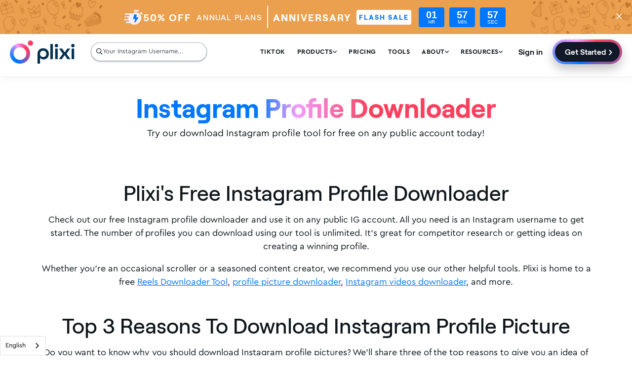

--- FILE ---
content_type: text/html; charset=utf-8
request_url: https://plixi.com/downloader/instagram/profile
body_size: 41527
content:
<!DOCTYPE html><html lang="en"><head><meta charset="UTF-8"><title>Online Profile Downloader for Instagram | Plixi</title><meta name="viewport" content="width=device-width, initial-scale=1.0, maximum-scale=1.0, user-scalable=0"><meta http-equiv="X-UA-Compatible" content="ie=edge"><meta name="format-detection" content="telephone=no"><link rel="shortcut icon" href="https://cdn.plixi.com/images/favicon/new-android-icon-192x192.png"><meta name="description" content="Download content easily for free with our Instagram profile downloader. Use the Instagram full profile downloader to save all posts and images in one click!"><meta name="keywords" content="instagram growth service, instagram automation tool, get instagram followers, organic instagram growth service, instagram automation, best instagram growth service, get more instagram followers, get real instagram followers"><link rel="search" type="application/opensearchdescription+xml" title="Enter Instagram username" href="https://plixi.com/search.xml"><link rel="stylesheet" href="/css/gladly.css"><link rel="canonical" href="https://plixi.com/downloader/instagram/profile"><link rel="preload" href="https://cdn.jsdelivr.net/npm/swiper@11/swiper-bundle.min.css" as="style" onload="this.onload=null;this.rel='stylesheet'"><noscript><link rel="stylesheet" href="https://cdn.jsdelivr.net/npm/swiper@11/swiper-bundle.min.css"></noscript><script src="https://ajax.googleapis.com/ajax/libs/jquery/3.7.1/jquery.min.js"></script><script src="https://cdn.jsdelivr.net/npm/swiper@11/swiper-bundle.min.js"></script><script>
        if("production" === "production") {
            !function(f,b,e,v,n,t,s)
            {if(f.fbq)return;n=f.fbq=function(){n.callMethod?
            n.callMethod.apply(n,arguments):n.queue.push(arguments)};
            if(!f._fbq)f._fbq=n;n.push=n;n.loaded=!0;n.version='2.0';
            n.queue=[];t=b.createElement(e);t.async=!0;
            t.src=v;s=b.getElementsByTagName(e)[0];
            s.parentNode.insertBefore(t,s)}(window,document,'script',
            'https://connect.facebook.net/en_US/fbevents.js');

            fbq('init', '786715999801340');
            fbq('init', '1353713098853367');
            fbq('init', '385399417562350');
            fbq('init', '459229653745432');
            fbq('init', '2463812537352837');
            fbq('track', 'PageView');
        }
    </script><noscript><img height="1" width="1" style="display:none" src="https://www.facebook.com/tr?id=786715999801340&ev=PageView&noscript=1"><img height="1" width="1" style="display:none" src="https://www.facebook.com/tr?id=1353713098853367&ev=PageView&noscript=1"><img height="1" width="1" style="display:none" src="https://www.facebook.com/tr?id=385399417562350&ev=PageView&noscript=1"><img height="1" width="1" style="display:none" src="https://www.facebook.com/tr?id=2463812537352837&ev=PageView&noscript=1"></noscript><script>
        !function(t,e){var o,n,p,r;e.__SV||(window.posthog=e,e._i=[],e.init=function(i,s,a){function g(t,e){var o=e.split(".");2==o.length&&(t=t[o[0]],e=o[1]),t[e]=function(){t.push([e].concat(Array.prototype.slice.call(arguments,0)))}}(p=t.createElement("script")).type="text/javascript",p.async=!0,p.src=s.api_host.replace(".i.posthog.com","-assets.i.posthog.com")+"/static/array.js",(r=t.getElementsByTagName("script")[0]).parentNode.insertBefore(p,r);var u=e;for(void 0!==a?u=e[a]=[]:a="posthog",u.people=u.people||[],u.toString=function(t){var e="posthog";return"posthog"!==a&&(e+="."+a),t||(e+=" (stub)"),e},u.people.toString=function(){return u.toString(1)+".people (stub)"},o="capture identify alias people.set people.set_once set_config register register_once unregister opt_out_capturing has_opted_out_capturing opt_in_capturing reset isFeatureEnabled onFeatureFlags getFeatureFlag getFeatureFlagPayload reloadFeatureFlags group updateEarlyAccessFeatureEnrollment getEarlyAccessFeatures getActiveMatchingSurveys getSurveys onSessionId".split(" "),n=0;n<o.length;n++)g(u,o[n]);e._i.push([i,s,a])},e.__SV=1)}(document,window.posthog||[]);
        posthog.init("phc_SyJGVc4F6FF2diBnBxoiIT53AVT7qUG4NglzsY7Tl7O", {
            api_host: 'https://us.i.posthog.com',
            person_profiles: 'identified_only',
            capture_pageview: true,
            capture_pageleave: false
        });
        var get_title = "Online Profile Downloader for Instagram | Plixi";
            if(get_title==="undefined"){
                get_title = "User visits Plixi"
            }
         

    </script><script> 
        var ttq;
        var cc = false;
        if("production" === "production") {
        var requestOptions = {
                method: 'GET',
                redirect: 'follow'
                };
                fetch("https://ssl.geoplugin.net/json.gp?k=0cb34033ae616ae4", requestOptions)
                .then(response => response.json())
                .then(result => {
                if(result.geoplugin_countryCode !== "IN"){
                        cc = true;
                    !function (w, d, t){ 
                        w.TiktokAnalyticsObject=t;
                        ttq=w[t]=w[t]||[];
                        ttq.methods=["page","track","identify","instances","debug","on","off","once","ready","alias","group","enableCookie","disableCookie"],
                        ttq.setAndDefer=function(t,e){t[e]=function(){
                            t.push([e].concat(Array.prototype.slice.call(arguments,0)))
                        }};
                        for(var i=0;i<ttq.methods.length;i++)ttq.setAndDefer(ttq,ttq.methods[i]);
                        ttq.instance=function(t){
                            for(var e=ttq._i[t]||[],n=0;n<ttq.methods.length;n++)ttq.setAndDefer(e,ttq.methods[n]);
                            return e
                        },
                        ttq.load=function(e,n){var i="https://analytics.tiktok.com/i18n/pixel/events.js";
                        ttq._i=ttq._i||{},
                        ttq._i[e]=[],
                        ttq._i[e]._u=i,
                        ttq._t=ttq._t||{},
                        ttq._t[e]=+new Date,
                        ttq._o=ttq._o||{},
                        ttq._o[e]=n||{};
                        var o=document.createElement("script");
                        o.type="text/javascript",
                        o.async=!0,
                        o.src=i+"?sdkid="+e+"&lib="+t;
                        var a=document.getElementsByTagName("script")[0];
                        a.parentNode.insertBefore(o,a)}; 
                        ttq.load('CKOL473C77UDR4OGTP70'); 
                        ttq.page();
                        
                    }
                    (window, document, 'ttq');
                }
                })
                .catch(error => {
                            console.error(error);
                });
        }
    </script><script type="application/ld+json">
        {
            "@context": "http://schema.org",
            "@type": "Organization",
            "name": "Plixi",
            "url": "https://plixi.com",
            "logo": "https://cdn.plixi.com/plixi-logo-square.png",
            "foundingDate": "2009",
            "legalName":"Plixi, Inc.",
            "contactPoint": [{
                "@type": "ContactPoint",
                "contactType": "customer service",
                "email": "support@plixi.com"
            }],
            "aggregateRating": {
                "@type": "AggregateRating",
                "ratingValue": "4.9",
                "ratingCount": "879"
            },
            "potentialAction": {
                "@type": "SearchAction",
                "target": "https://plixi.com/request/?username={search_term_string}",
                "query-input": "required name=search_term_string"
            },
            "sameAs": [
                "https://plixi.com",
                "https://twitter.com/plixi",
                "https://www.crunchbase.com/organization/plixi"
            ],
            "review": {
            }
        }

    </script><script type="application/ld+json">
            {
            "@context": "https://schema.org/",
            "@type": "Product",
            "name": "Online Profile Downloader for Instagram | Plixi",
            "description":"Download content easily for free with our Instagram profile downloader. Use the Instagram full profile downloader to save all posts and images in one click! ",
            "image": [ "https://cdn.plixi.com/plixi-logo-square.png" ],
            "brand": {
                "@type": "Brand",
                "name": "Plixi"
            },
            "sku":"n/a",
            "aggregateRating": {
                    "@type": "AggregateRating",
                    "worstRating":"1",
                    "ratingValue": "4.9",
                    "ratingCount": "1598"
            },
            "offers": {
                "@type": "AggregateOffer",
                "offeredBy":{
                    "@type":"Organization",
                    "name":"Plixi"
                },
                "lowPrice": "9.00",
                "highPrice": "49.00",
                "priceCurrency": "USD",
                "offerCount":"3",
                "priceSpecification":[
                    {
                    "@type":"UnitPriceSpecification",
                    "price":"9.00",
                    "priceCurrency":"USD",
                    "name":"Instagram Growth",
                    "referenceQuantity":{
                        "@type":"QuantitativeValue",
                        "value":"1",
                        "unitCode":"MON"
                    }
                    },
                    {
                    "@type":"UnitPriceSpecification",
                    "price":"29.00",
                    "priceCurrency":"USD",
                    "name":"Automated Instagram Growth",
                    "referenceQuantity":{
                        "@type":"QuantitativeValue",
                        "value":"1",
                        "unitCode":"MON"
                    }
                    },
                    {
                    "@type":"UnitPriceSpecification",
                    "price":"49.00",
                    "priceCurrency":"USD",
                    "name":"AI-Powered Instagram Growth",
                    "referenceQuantity":{
                        "@type":"QuantitativeValue",
                        "value":"1",
                        "unitCode":"MON"
                    }
                    }
                ]
            },
            "review":[
                {
                    "@context":"http://schema.org/",
                    "@type":"Review",
                    "name":"The Best Instagram Growth Services I have ever used",
                    "reviewBody":"I’ve been using Plixi for about 2 months now, and the results have left me speechless. The platform interacts with just the people I target. I’ll be recommending this service to my friends.",
                    "reviewRating":{
                        "@type":"Rating",
                        "ratingValue":"5",
                        "bestRating":"5",
                        "worstRating":"1"
                    },
                    "datePublished":"2023-01-01",
                    "author":{
                        "@type":"Person",
                        "name":"Jeff Bullas"
                    }
                },
                {
                    "@context":"http://schema.org/",
                    "@type":"Review",
                    "name":"Best Instagram Growth Service",
                    "reviewBody":"My business has over a dozen Instagram accounts using Plixi, and we plan on adding more. My questions are always answered promptly and the team is great to work with.",
                    "reviewRating":{
                        "@type":"Rating",
                        "ratingValue":"5",
                        "bestRating":"5",
                        "worstRating":"1"
                    },
                    "datePublished":"2022-11-12",
                    "author":{
                        "@type":"Person",
                        "name":"Neil Patel"
                    }
                },
                {
                    "@context":"http://schema.org/",
                    "@type":"Review",
                    "name":"Must-have Instagram tool for any marketer and brand!",
                    "reviewBody":"Plixi helped me grow my account super fast. After setting up the targets, my account growth was basically on autopilot. Happy customer!",
                    "reviewRating":{
                        "@type":"Rating",
                        "ratingValue":"5",
                        "bestRating":"5",
                        "worstRating":"1"
                    },
                    "datePublished":"2022-11-20",
                    "author":{
                        "@type":"Person",
                        "name":"Stefan Campbell"
                    }
                }
                ]
            }
        </script><meta property="og:title" content="Online Profile Downloader for Instagram | Plixi"><meta property="og:description" content="Download content easily for free with our Instagram profile downloader. Use the Instagram full profile downloader to save all posts and images in one click!"><meta property="og:image" content="https://cdn.plixi.com/landing/assets/img/new-plixi-instagram-growth.png"> <meta property="og:url" content="https://plixi.com/downloader/instagram/profile"><meta property="og:site_name" content="Plixi"><meta property="og:type" content="website"><meta name="twitter:card" content="summary"><meta name="twitter:title" content="Online Profile Downloader for Instagram | Plixi"><meta name="twitter:description" content="Download content easily for free with our Instagram profile downloader. Use the Instagram full profile downloader to save all posts and images in one click!"><meta name="twitter:image" content="https://cdn.plixi.com/landing/assets/img/new-plixi-instagram-growth.png"><meta name="twitter:url" content="https://plixi.com/downloader/instagram/profile"><meta name="twitter:creator" content="@Plixi"><meta name="twitter:site" content="@Plixi"><link rel="icon" type="image/png" sizes="192x192" href="https://cdn.plixi.com/images/favicon/new-android-icon-192x192.png"><link rel="icon" type="image/png" sizes="32x32" href="https://cdn.plixi.com/images/favicon/new-favicon-32x32.png"><link rel="icon" type="image/png" sizes="96x96" href="https://cdn.plixi.com/images/favicon/new-favicon-96x96.png"><link rel="icon" type="image/png" sizes="16x16" href="https://cdn.plixi.com/images/favicon/new-favicon-16x16.png"><link rel="manifest" href="/images/favicon/manifest.json"><link rel="preload" href="https://cdn.plixi.com/landing/css/styles.css" as="style"><link href="https://cdn.plixi.com/landing/css/styles.css" rel="stylesheet"><link href="https://cdn.plixi.com/landing/css/new-style.css" rel="stylesheet"><meta http-equiv="x-dns-prefetch-control" content="on"><link rel="preconnect dns-prefetch" href="//cdn.plixi.com" crossorigin=""><link rel="preconnect dns-prefetch" href="//cdnjs.cloudflare.com" crossorigin=""><link rel="preconnect dns-prefetch" href="//www.googletagmanager.com" crossorigin=""><link rel="preconnect dns-prefetch" href="//www.google-analytics.com" crossorigin=""><link rel="preconnect dns-prefetch" href="//pro.fontawesome.com" crossorigin=""><link href="https://fonts.googleapis.com/css2?family=Henny+Penny&display=swap" rel="stylesheet"><link rel="preload" href="https://cdn.plixi.com/landing/assets/fonts/cera/CeraPro-Regular.woff" as="font" type="font/woff" crossorigin=""><link rel="preload" href="https://cdn.plixi.com/landing/assets/fonts/cera/CeraPro-Medium.woff" as="font" type="font/woff" crossorigin=""><link rel="preload" href="https://cdn.plixi.com/landing/assets/fonts/cera/CeraPro-Bold.woff" as="font" type="font/woff" crossorigin=""><link rel="preload" href="https://cdn.plixi.com/landing/assets/fonts/Plixi-SemiBold.woff" as="font" type="font/woff" crossorigin=""><link rel="preload" href="https://cdn.plixi.com/landing/assets/fonts/Plixi-Bold.woff" as="font" type="font/woff" crossorigin=""><link rel="preload" href="https://cdn.plixi.com/landing/assets/fonts/Plixi-Medium.woff" as="font" type="font/woff" crossorigin=""><link href="https://fonts.googleapis.com/css2?family=Meow+Script&display=swap" rel="stylesheet"><style>
            .subheader {display: none;}
        </style><style>
            .hide-faq {
                display: none;
            }           
            .faq {
                padding-top: 60px;
                padding-bottom: 60px;
            }           
            .faq-content {
                column-gap: 120px;
                display: grid;
                grid-template-columns: auto 1fr;
                row-gap: 120px;
            }           
            .faq h2, .faq-content-left {
                text-align: left;
            }
            .faq-header {
                position: relative;
                margin: 0 auto;
                justify-content: center;
                text-align: center;
            }
            .faq-header h2 {
                font-family: 'Plixi',sans-serif;
                font-size: 43px;
                line-height: 50px;
                font-weight: 500;
                text-align: center;
            }           
            .faq-body h3 {
                margin-top: 35px;
                font-size: 23px;
                font-weight: 500;
                margin-bottom: 10px;
            }
            .faq-body ul, .faq-body ol, .faq-content ul, .faq-content ol {
                list-style: initial;
                color: #737373;
                margin-bottom: 20px;
                font-size: 17px;
                line-height: 28px;
                padding-left: 13px;
            }
            .faq-body ul li, .faq-body ol li, .faq-content ul li, .faq-content ol li {
                margin-bottom: 10px;
            }
            .faq-answer {
                color: #737373;
                margin-bottom: 20px;
                font-size: 17px;
                line-height: 28px;
            }
            .faq-answer a {
                color: #0077ff;
                text-decoration: underline;
            }
            .faq-content-first {
                color: #858d96;
                padding-top: 50px;
            }           
            .faq-content-second {
                font-size: 24px;
                margin-top: 5px;
            }           
            .faq-content-svg {
                display: flex;
            }           
            .faq-question i.fa.fa-chevron-down {
                vertical-align: middle;
                margin-right: 15px;
                font-weight: 500;
            }
            .faq-body-search {
                align-items: center;
                display: flex;
                margin-bottom: 2px;
                position: relative;
            }           
            .faq-body-more {
                align-items: center;
                color: #858d96;
                cursor: pointer;
                display: flex;
                font-size: 18px;
                margin-top: 20px;
                padding: 20px 0;
            }           
            @media (max-width: 991px) {
                .faq {
                    flex-direction: column;
                    max-width: 90%;
                    width: 100%;
                }           
                .faq-content {
                    column-gap: 40px;
                    display: grid;
                    grid-template-columns: 1fr;
                    row-gap: 40px;
                }           
                .faq-content-svg {
                    justify-content: center;
                }           
                .faq-content-left {
                    text-align: center;
                }
                .container.faq h2.enter {
                    line-height: 55px;
                    font-size: 50px;
                }           
                .faq-spacer {
                    display: none;;
                }
            }           
            .container {
                margin-left: auto;
                margin-right: auto;
                padding-left: 15px;
                padding-right: 15px;
            }           
            @media (min-width: 768px) {
                .container {
                width: 750px;
                }
            }           
            @media (min-width: 992px) {
                .container {
                width: 970px;
                }
            }           
            @media (min-width: 1200px) {
                .container {
                width: 1170px;
                }
            }           
            .before-enter {
                transition: all 1.5s;
            }         
            .faq-content-svg a {
                cursor: pointer;
            }           
            .faq-content-svg-arrow svg {
                font-size: 90px;
                transform: rotate(250deg);
            }           
            .faq-body-search svg {
                font-size: 28px;
                position: absolute;
            }           
            .faq-body-search input {
                appearance: none;
                background-color: transparent;
                border-bottom: 1px dashed #858d96;
                border-radius: 0;
                border-style: dashed;
                font-size: 18px;
                font-weight: 300;
                padding: 20px 65px 20px 44px;
                width: 50%;
            }           
            .faq-body-more svg {
                font-size: 24px;
                margin-left: 10px;
                transition: all .3s ease-in-out;
            }           
            @media (max-width: 991px) {
                .faq h2 {
                text-align: center;
                }           
                .faq-body input {
                font-size: 20px;
                padding: 20px 20px 20px 44px;
                width: 100%;
                }
            }           
            .faq-content-svg a svg {
                margin-top: 30px;
            }    
            .p-left{
                text-align: left;
                margin-top: 18px;
                font-size: 18px;
            }
            .p-center{
                text-align: center;
                margin-top: 18px;
                font-size: 18px;
            }
            .p-left a{
                color: #ff6436;
                text-decoration: underline;
            } 
            .p-center a{
                color: #ff6436;
                text-decoration: underline;
            }
            body #thanks-day-ca.sale-banner-wrapper::after{
                background: url(/images/thanksgivingca-left-bg.png) !important;
                background-size: contain !important;
                background-repeat: no-repeat !important;
                background-position: top left !important;
                opacity: 1 !important;
                position: absolute !important; 
                content: "" !important;
                left: -95px !important;
                right: 0 !important;
                top: 0 !important;
                bottom: 0 !important;
                z-index: -1 !important;
                opacity: 1 !important;
            }
            body #thanks-day-ca.sale-banner-wrapper::before{
                background: url(/images/thanksgivingca-bg-right.png) !important;
                background-size: contain !important;
                background-repeat: no-repeat !important;
                background-position: top right !important;
                position: absolute !important; 
                content: "" !important;
                left: 0 !important;
                right: -110px !important;
                top: 0 !important;
                bottom: 0 !important;
                z-index: -1 !important;
                opacity: 1 !important;
            }
            body #spain-national-sale.sale-banner-wrapper::after{
                background: url(/images/spainnational-left-bg.png) !important;
                background-size: contain !important;
                background-repeat: no-repeat !important;
                background-position: top left !important;
                opacity: 1 !important;
                position: absolute !important; 
                content: "" !important;
                left: -95px !important;
                right: 0 !important;
                top: 0 !important;
                bottom: 0 !important;
                z-index: -1 !important;
                opacity: 1 !important;
            }
            body #spain-national-sale.sale-banner-wrapper::before{
                background: url(/images/spainnational-bg-right.png) !important;
                background-size: contain !important;
                background-repeat: no-repeat !important;
                background-position: top right !important;
                position: absolute !important; 
                content: "" !important;
                left: 0 !important;
                right: -110px !important;
                top: 0 !important;
                bottom: 0 !important;
                z-index: -1 !important;
                opacity: 1 !important;
            }
            .p-center a, .p-left a {
                color: #0077FF;
            }
        </style><script type="application/json" id="weglot-data">{"allLanguageUrls":{"en":"https://plixi.com/downloader/instagram/profile","ar":"https://plixi.com/ar/downloader/instagram/profile","es":"https://plixi.com/es/downloader/instagram/profile","de":"https://plixi.com/de/downloader/instagram/profile","pl":"https://plixi.com/pl/downloader/instagram/profile","pt":"https://plixi.com/pt/downloader/instagram/profile","fr":"https://plixi.com/fr/downloader/instagram/profile","it":"https://plixi.com/it/downloader/instagram/profile","ko":"https://plixi.com/ko/downloader/instagram/profile"},"originalCanonicalUrl":"https://plixi.com/downloader/instagram/profile","originalPath":"/downloader/instagram/profile","settings":{"auto_switch":true,"auto_switch_fallback":null,"category":13,"custom_settings":{"button_style":{"with_name":true,"full_name":true,"is_dropdown":true,"with_flags":false,"flag_type":"rectangle_mat","custom_css":".wg-default, .wg-default .country-selector {\r\n    width: auto;\r\n    right: auto!important;\r\n}\r\n.sale-discount-text:lang(ko){\r\norder: -1\r\n}"},"switchers":[],"translate_images":false,"subdomain":false,"dynamic":"","http_monitoring":{"40X":true,"50X":true,"exclude":[404]},"translate_search":false,"loading_bar":true,"hide_switcher":false,"wait_transition":true,"prevent_retranslation":true,"definitions":{}},"deleted_at":null,"dynamics":[{"value":".nk-content"},{"value":".nk-menu-text"},{"value":".nk-menu-item a"},{"value":".multitab"},{"value":".step-2-container"},{"value":".popup-contianer-input"},{"value":"#section-settings"}],"excluded_blocks":[{"value":".ex-weglot","description":"All blocks which don't need to translate"},{"value":"span.nk-menu-icon","description":null},{"value":".wgnotranslate","description":"wgnotranslate"}],"excluded_paths":[{"excluded_languages":["ar","de","es","fr","it","ko","pl","pt"],"language_button_displayed":true,"type":"START_WITH","value":"/account/user-videos"}],"external_enabled":true,"host":"plixi.com","is_dns_set":true,"is_https":true,"language_from":"en","language_from_custom_flag":null,"language_from_custom_name":null,"languages":[{"connect_host_destination":null,"custom_code":null,"custom_flag":null,"custom_local_name":null,"custom_name":null,"enabled":true,"language_to":"ar"},{"connect_host_destination":null,"custom_code":null,"custom_flag":null,"custom_local_name":null,"custom_name":null,"enabled":true,"language_to":"es"},{"connect_host_destination":null,"custom_code":null,"custom_flag":null,"custom_local_name":null,"custom_name":null,"enabled":true,"language_to":"de"},{"connect_host_destination":null,"custom_code":null,"custom_flag":null,"custom_local_name":null,"custom_name":null,"enabled":true,"language_to":"pl"},{"connect_host_destination":null,"custom_code":null,"custom_flag":null,"custom_local_name":null,"custom_name":null,"enabled":true,"language_to":"pt"},{"connect_host_destination":null,"custom_code":null,"custom_flag":null,"custom_local_name":null,"custom_name":null,"enabled":true,"language_to":"fr"},{"connect_host_destination":null,"custom_code":null,"custom_flag":null,"custom_local_name":null,"custom_name":null,"enabled":true,"language_to":"it"},{"connect_host_destination":null,"custom_code":null,"custom_flag":null,"custom_local_name":null,"custom_name":null,"enabled":true,"language_to":"ko"}],"media_enabled":true,"page_views_enabled":true,"technology_id":12,"technology_name":"Other","translation_engine":3,"url_type":"SUBDIRECTORY","versions":{"translation":1769583119,"slugTranslation":1749788238}},"translatedWordsList":[]}</script>
<script type="text/javascript" src="https://cdn.weglot.com/weglot.min.js"></script><script>
        Weglot.initialize({ api_key: 'wg_64ddf8164ba6fdfeb5af50531fbf2c7f2' });

        function storeOriginalText(modal) {
            modal.querySelectorAll('*').forEach(el => {
            if (el.hasAttribute('data-original') ||
                el.tagName==='SCRIPT' ||
                el.tagName==='STYLE') return;
                // no element children except optional <br> tags:
                // if there's no child element other than <br>, treat as leaf
                const hasOtherElements = Array.from(el.children)
                    .some(ch => ch.tagName.toLowerCase() !== 'br');
                if (!hasOtherElements && el.textContent.trim()) {
                    el.setAttribute('data-original', el.textContent.trim());
                }
                //  inputs/buttons with .value
                else if (el.value && el.value.trim()) {
                    el.setAttribute('data-original', el.value.trim());
                }
                //  placeholders
                else if (el.placeholder && el.placeholder.trim()) {
                    el.setAttribute('data-original', el.placeholder.trim());
                }
                //  title attributes
                else if (el.title && el.title.trim()) {
                    el.setAttribute('data-original-title', el.title.trim());
                }
            });
        }

        function batchTranslateDynamicTexts(texts, cb) {
            const lang = Weglot.getCurrentLang();
            if (lang === 'en' || !texts.length) return cb(texts);
            const words = texts.map(t => ({ t:1, w:t }));
            Weglot.translate({ words, languageTo: lang }, data =>
            cb(texts.map((_,i) => data[i] || texts[i]))
            );
        }

        function translateAllModals() {
            document.querySelectorAll('.Campaign__canvas').forEach(modal => {
            storeOriginalText(modal);

            const originals  = [],
                    nodes      = [],
                    titles     = [],
                    titleNodes = [];

            modal.querySelectorAll('*').forEach(el => {
                if (el.hasAttribute('data-original')) {
                originals.push(el.getAttribute('data-original'));
                nodes.push(el);
                }
                if (el.hasAttribute('data-original-title')) {
                titles.push(el.getAttribute('data-original-title'));
                titleNodes.push(el);
                }
            });

            // translate leaf text/value/placeholder
            if (originals.length) {
                batchTranslateDynamicTexts(originals, translated => {
                translated.forEach((t,i) => {
                    const el = nodes[i];
                    if (el.tagName==='INPUT' && el.type==='submit') {
                    el.value = t;
                    } else if (el.tagName==='BUTTON') {
                    el.textContent = t;
                    } else if (el.placeholder) {
                    el.placeholder = t;
                    } else {
                    el.textContent = t;
                    }
                });
                });
            }

            // translate title attrs
            if (titles.length) {
                batchTranslateDynamicTexts(titles, translated => {
                translated.forEach((t,i) => {
                    titleNodes[i].title = t;
                });
                });
            }
            });
        }

        Weglot.on('initialized', () =>
            localStorage.setItem('preferred_language', Weglot.getCurrentLang())
        );
        Weglot.on('languageChanged', () => {
            $('.custom-social-proof').remove();
            translateAllModals();
        });
        document.addEventListener('DOMContentLoaded', () => {
            document.addEventListener('om.Campaign.afterShow', translateAllModals);
        });
    </script><script>
    if("production" === "production") {
(function(w,d,t,r,u){
    var f, n, i;
    w[u] = w[u] || [];
    f = function() {
        var o = {ti: "97096055", enableAutoSpaTracking: true};
        o.q = w[u];
        w[u] = new UET(o);
        w[u].push("pageLoad");
    };
    n = d.createElement(t);
    n.src = r;
    n.defer = true;  // Use async for non-blocking
    n.onload = n.onreadystatechange = function() {
        var s = this.readyState;
        if (s && s !== "loaded" && s !== "complete") return;
        f();
        n.onload = n.onreadystatechange = null;
    };
    i = d.getElementsByTagName(t)[0];
    i.parentNode.insertBefore(n, i);
})(window, document, "script", "//bat.bing.com/bat.js", "uetq");    }
 
</script><style>
.wg-default, .wg-default .country-selector{
    /*right: 80px !important;*/
    z-index:99999;
}
/* Redo Palette Color */
.navbar-cta {
align-items: center;
border:5px solid transparent;
box-sizing:border-box;
background:
    linear-gradient(#111827, #111827) padding-box,
    conic-gradient(from 186.1deg at 51.1% 54.29%,
    #FC405D -146.99deg, #0077FF 37.15deg, #F29DFF 125.08deg,
    #FC405D 213.01deg, #0077FF 397.15deg) border-box;
border-radius: 100px;
min-height: 50px;
padding: 20px;
}
.navbar-cta::after {
    transform: translate(5px,10%) !important;
}
.header .btn--orange-outline {
    border: none;
    padding: 0px 20px 0px 20px;
    margin-right: 0px;
    background-color: transparent;
}
.header .btn--orange-outline .Pressable-part {
    display: none;
}
.header .Pressable-part {
    border-radius: 100px;
}
.header .preview-form-main {
    flex-direction: row-reverse;
    padding: 0px 10px;
    border: 2px solid #E1E5EB;
    border-radius: 100px;
    gap: 10px;
}
.autocomplete--large input {
    border-radius: 0px 100px 1000px 0px;
    padding: 0px;
    color: #475467;
}

@media (max-width: 768px) {
    .autocomplete--large input {
        padding: 0px 10px;
    }
}
.index-request-form button {
    padding: 0px;
    border-radius: 100px 0px 0px 100px;
}
</style><style>
        .custom-social-proof {
            /* background: conic-gradient(from 247.11deg at 59.09% -5.99%, #0077FF -5.83deg, #F29DFF 189.49deg, #FC405D 231.67deg, #0077FF 354.17deg, #F29DFF 549.49deg); */
            border-radius: 20px;
            position: fixed;
            bottom: 50px;
            left: 20px;
            z-index: 9999999999999 !important;
            font-family: "Open Sans",sans-serif;
            display: none;
        }
        .custom-notification {
            width: 370px;
            height: 130px;
            flex-shrink: 0;
            border-radius: 10px;
            background: conic-gradient(from 247.11deg at 59.09% -5.99%, #0077FF -5.83deg, #F29DFF 189.49deg, #FC405D 231.67deg, #0077FF 354.17deg, #F29DFF 549.49deg);
            /* background: var(--g3, linear-gradient(90deg, #F4EEFA 0%, #FBEFF0 100%)); */
            box-shadow: 0px 10px 30px 10px rgba(66, 105, 149, 0.05);
            text-align: left;
            z-index: 99999;
            box-sizing: border-box;
            font-weight: 400;
            position: relative;
            cursor: pointer;
            padding: 27px 15px;
        }
        .custom-notification:hover {
            border-radius: 10px;
            /* background: var(--g4, linear-gradient(76deg, #4B25EA 2.2%, #BD18E6 45.47%, #FB590E 98.86%)); */
            box-shadow: 0px 10px 30px 10px rgba(66, 105, 149, 0.05);
        }
        .custom-close {
            position: absolute;
            top: 12px;
            right: 12px;
            height: 12px;
            width: 12px;
            cursor: pointer;
            transition: .2s ease-in-out;
            opacity: 1;
        }
        .custom-close path{
            fill: #fff;
        }
        
        
        .custom-notification-image-wrapper {
            width: 79px;
            height: 77px;
            align-items: center;
            display: flex;
            justify-content: center;
            background: #fff;
            border-radius: 6px;
            font-size: 30px;
            color: #000000;
            font-weight: 700;
            flex-shrink: 0;
            margin-right: 20px;
        }
        .custom-notification-image-wrapper-text {
            background-image: linear-gradient(45deg, #4b25ea, #bd18e6, #fb590e);
            -webkit-background-clip: text;
            background-clip: text;
            -webkit-text-fill-color: transparent;
        }
        .custom-social-proof.mobile-custom-social-proof .custom-notification {
            width: 254px;
            padding: 12px 15px;
        }
        .custom-notification-container {
            display: flex !important;
            align-items: center;
        }
        .purchase_time{
                color: #fff;
                font-size: 12px;
                font-style: normal;
                font-weight: 500;
                line-height: 20px;
        }
        .plan_text{
            color: #fff;
            font-size: 12px;
            font-style: normal;
            font-weight: 400;
            line-height: 21px;
        }
        .user_text{
                color: #fff;
                font-size: 14px;
                font-style: normal;
                font-weight: 700;
                line-height: normal;
        }
        .custom-notification-content {
            margin: 0 !important;
            padding: 0 !important;
            line-height: 16px;
            color:#fff;
        }
        .custom-notification:hover .user_text,
        .custom-notification:hover .plan_text,
        .custom-notification:hover .purchase_time {
            color: #FFF !important;
        }
        .custom-notification:hover .custom-notification-image-wrapper {
            background: #fff;
        }
        
        .fullName{
            text-transform: capitalize;
        }
        .d-name{
                display: inline-block;
            }
        .m-name{
            display:none;
        }
        
        @media screen and (max-width: 767px) {
            .custom-notification {
                width: 100% !important;
                padding: 10px 10px !important;
                height: 100% !important;
            }
            .custom-notification-image-wrapper{
                width: 30px !important;
                height: 30px !important;
                padding:5px;
            }
            .d-name{
                display: none;
            }
            .m-name{
            display:inline-block;
            }
            .justClass{
                display:none;
            }
            .custom-notification-content{
                line-height:0px;
            }
            .user_text{
                display:flex;
                justify-content:space-between;
                align-items: center;
            }
            .custom-close{
                top: -5px;
                background: black;
                right: -5px;
                display: flex;
                align-items: center;
                justify-content: center;
                border-radius: 50px; 
                height: 15px;
                width: 15px;
            }
            .custom-close path {
                fill: #fff;
            }
            .cameo-videos-main .swiper-button-next, .cameo-videos-main .swiper-button-prev {
                display: block;
                width: auto;
            }
            .cameo-videos-main .swiper-button-next {
                right: 22%;
            }
            .cameo-videos-main .swiper-button-prev {
                left: 22%;
            }
            .pb-mob-170{
                padding-bottom: 170px;
            }
            .mob-pb-0{
                padding-bottom: 0px;
                padding-top: 0px;
            }
            .toolkits-subtitle{
                border-bottom: 0px solid #fff;
            }
             #inputHeader{
                margin-top: 130px !important;
            }
            .custom-notification-container{
                margin-right: 10px;
            }
        }
        @media screen and (max-width: 360px) and (max-height: 740px) {
             .banner-plan{
                 font-size: 8px !important;
             }
            .banner-discount:lang(pl){
               font-size: 10px !important;
               margin-top: 6px !important;
           }
            .banner-discount{
                font-size: 14px !important;
            }
            .sale-detail-memo {
                font-size: 10px !important;
            }
           
         }
       .sale_hour , .sale_minute, .sale-second{
            /*font-style: italic;*/
            font-weight: 600;
        }
        .sale_hour-prime , .sale_minute-prime, .sale-second-prime{
            /*font-style: italic;*/
            font-weight: 500;
        }
        /*.sale_hour_memo , .sale_minute_memo, .sale-second_memo{
            font-style: italic;
            font-weight: 600;
        }*/

        .search-popup-container {
            max-width: 500px;
            border-radius: 10px;
            margin: auto;
            background: white;
            width: 100%;
        }
        .search-popup{
            top: 0;
            position: fixed;
            left: 0;
            width: 100%;
            height: 100%;
            background-color: #000000d6;
            z-index: 111;
            display: flex;
            justify-content: center;
            align-items: center;
        }
        .search-popup .after-load-data-inner {
            position: absolute;
            z-index: 11;
            height: 100%;
            display: none;
            align-items: center;
            justify-content: center;
            flex-direction: column;
            left: 0;
            right: 0;
            top: 0;
            bottom: 0;
        }
        .search-popup .after-load-progree-bar {
            background: #52AD27;
            width: 100%;
            display: block;
            max-height: inherit;
            position: absolute;
            left: 0;
            right: 0;
            bottom: 0;
        }
        .search-popup .after-load-data img {
            max-width: 96px;
        }
        .search-popup .after-load-data h3 span {
            display: block;
            font-size: 24px;
            margin: 15px 0 0;
        }
        .search-popup .after-load-data h3 {
            font-size: 12px;
            color: #000;
            font-family: 'Archivo';
            font-weight: 700;
            margin: 0;
            position: relative;
            top: 100px;
        }
        .search-popup .after-load-data {
            min-height: 475px;
            position: relative;
        }
        .loader-image-div{
            width: 70%;
            display: flex;
            align-items: center;
            justify-content: center;
            margin: auto;
            margin-top: -50px;
        }
</style><style>
    .link.--link-arrow:after{
            content: none !important;
        }
@media(max-width: 767px)
{
   html{
    min-width: 100% !important;
    overflow-x : hidden !important;

   }
    body{
        overflow-x : hidden !important;
        overflow-y: hidden;
        scroll-behavior: smooth;
        min-width: 100% !important;
    }
    .btn--dashboard {
        margin-top: 20px;
    }
    footer.footer.pt-128.md-max\:pt-64.bg-white{
        padding-bottom: 64px;
    }
}
.popup-title{
    font-size: 30px;
}
@media(min-width:768px){
    .section.hero-section,.column-hero--feature{
        margin-top: 80px !important;
    }
}
@media(max-width: 430px) {
    .mt-sm-60 {
        margin-top: 60px !important;
    }
    .sale-detail-memo {
        font-size: 10px !important;
    }
    .timmer-content {
        margin-left: 8px !important;
    }
    .sale-detail-memo:lang(es),
    .banner-plan:lang(es) {
        font-size: 8px !important;
    }
    .banner-logo-img {
        margin-left: 10px !important;
    }
}

.btn--dashboard {
    background-color: #0e151b;
    border-color: #0e151b;
    box-shadow: 0 10px 20px 0 rgb(0 0 0 / 23%);
    border: 1px solid #0e151b;
    font-weight: 600;
    transform: translateY(0);
    transition: all 250ms ease;
}

.btn--dashboard:hover,
a.btn.btn--dashboard:hover {
    color: #fff;
    background-color: #0e151b;
    transform: translateY(-2px);
    box-shadow: 0 10px 20px 0 rgb(0 0 0 / 21%), 0 10px 20px 0 rgb(0 0 0 / 23%);
}

.btn--dashboard-outline {
    background-color: white;
    border-width: 1px;
    color: #0e151b;;
    border-color: #0e151b;
}

.btn--dashboard-outline:hover {
    border-color: #0e151b;
    color: #0e151b;
    transform: translateY(-2px);
}
</style><script>$mbp="/"</script><script async="" type="module" crossorigin="" src="/assets/modulepreload-polyfill-3cfb730f.js"></script><link href="https://plixi.com/downloader/instagram/profile" hreflang="en" rel="alternate"><link href="https://plixi.com/ar/downloader/instagram/profile" hreflang="ar" rel="alternate"><link href="https://plixi.com/es/downloader/instagram/profile" hreflang="es" rel="alternate"><link href="https://plixi.com/de/downloader/instagram/profile" hreflang="de" rel="alternate"><link href="https://plixi.com/pl/downloader/instagram/profile" hreflang="pl" rel="alternate"><link href="https://plixi.com/pt/downloader/instagram/profile" hreflang="pt" rel="alternate"><link href="https://plixi.com/fr/downloader/instagram/profile" hreflang="fr" rel="alternate"><link href="https://plixi.com/it/downloader/instagram/profile" hreflang="it" rel="alternate"><link href="https://plixi.com/ko/downloader/instagram/profile" hreflang="ko" rel="alternate"></head><body class="bg-white text-base font-body pricing-body leading-normal text-primary --experiment " style="overflow-x:hidden; max-width: 100vw;"><style>
            .header {
                margin-top: 55px;
            }
            .popup__link:hover .star-icon {
                fill: #ff6436 !important;
            }
            .popup__link:hover .case-icon {
                fill: #ff6436 !important;
            }
            .popup__link-icon {
                width: 20px;
                flex-shrink: 0;
                margin-right: 25px;
            }
        </style><div class="search-popup" id="loader-search" role="alert" style="display:none"><div class="search-popup-container"><div class="search-popup-content"><div class="bts-close-growth-popup m-1 text-right"><button id="closeBtn" style="margin-top: 10px;margin-right: 10px"><i class="fa fa-times"></i></button></div><div class="before-loading-data"><div class="search-popup-top" style="text-align: center;padding:40px"><div><div class="loader-image-div"><img src="/images/data-loader.gif"></div><div class="popup-title text-center">Gathering Data For <span style="font-weight: 500"></span></div><p style="margin-top: 15px">Please wait we are gathering data.</p></div></div></div></div></div></div><style>
.anniverse-sale-banner:lang(fr), .anniverse-sale-banner:lang(de), .anniverse-sale-banner:lang(it), .anniverse-sale-banner:lang(pt), .anniverse-sale-banner:lang(es), .anniverse-sale-banner:lang(pl) {
    column-gap: 10px !important;
}
span.flash-sale-timer-block {
    background-color: #0077FF !important;
}
.sale-discount-text-ko:lang(es),
.sale-discount-text-ko:lang(fr),
.sale-discount-text-ko:lang(pt),
.sale-discount-text-ko:lang(it),
.sale-discount-text-ko:lang(pl){
    order: -1;
}

#mob-banner-id .flash-sale-plan {
    padding: 0 10px;
    letter-spacing: 2px;
}
#mob-banner-id .banner-txt .sale-details {
    letter-spacing: 1px;
}
@media screen and (max-width: 767px) {
    .banner-txt {
        align-items: center !important;
    }
    .sale-discount-text {
        margin: 0 auto !important;
    }
    .sale-discount-text:lang(fr) {
        margin: 0 auto !important;
    }
    .banner-txt:lang(it) {
        gap: 0px;
    }
    .sale-detail:lang(fr) {
        margin-top: 0px !important;    
    }
    .sale-detail:lang(it), .sale-detail:lang(pt) {
        margin-top: 0px !important;
        justify-content: space-around;
    }
}
@media (max-width: 430px) {
    /* .banner-txt {
        justify-content: space-between !important;
    } */
    .flash-sale-span-an {
        letter-spacing: 2px;
        padding: 0 10px;
    }
    .flash-sale-span-an:lang(de){
            letter-spacing: 1px;
            font-size: 9px;
            padding: 0px 5px;
    }
    .banner-txt:lang(ar) {
        justify-content: center !important;
    }
    .flash-sale-span-an:lang(ar){
        letter-spacing: 2px !important;
        padding: 0 20px !important;
        font-size: 11px !important;
    }
    #mob-banner-id .banner-txt .sale-detail:lang(ko){
        display: none
    }
    #mob-banner-id .banner-txt .flash-sale-span-an:lang(ko) {
        font-size: 11px;
        padding: 0 10px !important;
    }
    #mob-banner-id .banner-txt:lang(es) {
        margin-top: 0px !important;
    }
    #mob-banner-id .banner-txt:lang(pt) {
       gap: 2px !important;
    }
    
    .flash-sale-span-an:lang(pt) {
        letter-spacing: 1px;
    }
}
@media (max-width: 375px) {
    .flash-sale-span-an:lang(es) {
        letter-spacing: 1px;
        font-size: 9px;
    }
}
@media (max-width: 320px) {
    .flash-sale-span-an:lang(de){
            font-size: 8px !important;
    }
    .flash-sale-span-an:lang(pt) {
        letter-spacing: 0px;
    }
}
</style><div id="notgetcountry" style="display:block"><div id="flash-sale-ani" class="sale-banner-wrapper" data-nosnippet="" style="font-family: CeraPro,sans-serif !important; position: fixed;left: 0px;right: 0px;top: 0px;z-index: 9999"><a href="/anniversary-sale" class="sale-banner row anniverse-sale-banner" style="background-image: url('/images/anniversary-banner-background.webp');"><div><div><svg width="39" height="30" viewBox="0 0 39 30" fill="none" xmlns="http://www.w3.org/2000/svg"><circle cx="22" cy="17" r="10" fill="#0077FF"></circle><path d="M38.0617 8.077C37.9872 7.9563 36.5313 6.19574 36.3607 6.00948C36.2028 5.81279 34.6821 4.10736 34.5726 4.0187C34.4746 3.94074 34.3554 3.89402 34.2305 3.88459C34.1057 3.87516 33.9808 3.90345 33.8722 3.9658C33.6817 4.07714 33.5028 4.20718 33.338 4.35397C33.1709 4.49879 33.0182 4.65948 32.8821 4.83379C32.8055 4.93411 32.7603 5.05479 32.7521 5.18071C32.7439 5.30663 32.773 5.43217 32.8359 5.54159C32.8679 5.59672 33.1868 5.98862 33.5414 6.42075C33.3291 6.59956 33.0944 6.79998 32.8485 7.00711C33.612 7.72866 34.2694 8.55468 34.8013 9.46057C35.0695 9.21842 35.3311 8.98075 35.5605 8.77065C35.9331 9.18564 36.2743 9.55966 36.3235 9.59989C36.4214 9.67794 36.5406 9.72472 36.6655 9.73415C36.7904 9.74359 36.9152 9.71524 37.0238 9.65279C37.4044 9.42681 37.7401 9.13256 38.014 8.7848C38.0906 8.68455 38.1359 8.56396 38.1444 8.43808C38.1529 8.31221 38.1241 8.18662 38.0617 8.077Z" fill="url(#paint0_linear_4885_9291)"></path><path d="M20.5891 3.1162C20.6822 3.13036 21.4459 3.14973 22.2871 3.16612C22.2431 3.43583 22.1954 3.73012 22.1463 4.03634C22.9366 3.90113 23.7369 3.83309 24.5386 3.83294C25.3212 3.83141 26.1024 3.89948 26.8729 4.03634C26.9101 3.73012 26.9474 3.43583 26.9772 3.16537C27.8228 3.14973 28.5925 3.13036 28.6908 3.1162C28.8768 3.08934 29.0527 3.01514 29.2017 2.90072C29.3507 2.78629 29.4677 2.63549 29.5417 2.46279C29.6432 2.18227 29.7149 1.89183 29.7555 1.59629C29.7981 1.30951 29.8081 1.01883 29.7853 0.729794C29.763 0.561454 29.6848 0.405495 29.5632 0.286986C29.4415 0.168477 29.2836 0.0943015 29.1148 0.0763824C28.9106 0.0436 25.4588 -0.0107889 25.0758 0.00187705C24.6951 -0.0085537 21.2284 0.0458352 21.0145 0.0763824C20.8286 0.103241 20.6527 0.177443 20.5037 0.291865C20.3547 0.406288 20.2376 0.55709 20.1637 0.729794C20.062 1.01022 19.9906 1.3007 19.9506 1.59629C19.9074 1.88302 19.8972 2.17373 19.9201 2.46279C19.9424 2.63085 20.0205 2.78657 20.1418 2.90503C20.263 3.02348 20.4206 3.09784 20.5891 3.1162Z" fill="url(#paint1_linear_4885_9291)"></path><path d="M2.5903 12.7422H2.58956C1.81145 12.7422 1.18066 13.373 1.18066 14.1511V14.1518C1.18066 14.9299 1.81145 15.5607 2.58956 15.5607H2.5903C3.36842 15.5607 3.9992 14.9299 3.9992 14.1518V14.1511C3.9992 13.373 3.36842 12.7422 2.5903 12.7422Z" fill="url(#paint2_linear_4885_9291)"></path><path d="M24.3729 5.00781C21.8166 5.00781 19.3319 5.77596 17.1675 7.09396H12.1339H12.1242H12.1198H3.40936C3.0372 7.09396 2.68024 7.2416 2.41681 7.50447C2.15337 7.76735 2.00498 8.12399 2.00419 8.49615V8.51105C2.00419 8.88373 2.15224 9.24114 2.41576 9.50466C2.67928 9.76818 3.03669 9.91622 3.40936 9.91622L10.3197 9.91995C10.6738 9.94574 11.005 10.1046 11.2467 10.3646C11.4885 10.6245 11.6228 10.9664 11.6228 11.3214V11.3355C11.6228 11.5201 11.5865 11.7029 11.5158 11.8735C11.4451 12.044 11.3416 12.1989 11.211 12.3294C11.0804 12.4599 10.9254 12.5634 10.7549 12.634C10.5843 12.7045 10.4015 12.7408 10.2169 12.7407H6.34264C5.96977 12.7407 5.61217 12.8888 5.34851 13.1525C5.08485 13.4162 4.93672 13.7738 4.93672 14.1466V14.1608C4.93672 14.3454 4.97309 14.5282 5.04376 14.6987C5.11442 14.8692 5.21799 15.0242 5.34855 15.1547C5.47911 15.2852 5.6341 15.3886 5.80467 15.4592C5.97524 15.5298 6.15804 15.5661 6.34264 15.566H7.8618C8.23448 15.566 8.59189 15.714 8.85541 15.9775C9.11893 16.241 9.26697 16.5985 9.26697 16.9711V16.986C9.26697 17.3587 9.11893 17.7161 8.85541 17.9796C8.59189 18.2432 8.23448 18.3912 7.8618 18.3912H1.40517C1.0325 18.3912 0.675085 18.5392 0.411565 18.8028C0.148044 19.0663 0 19.4237 0 19.7964L0 19.8105C-5.23402e-08 20.1833 0.14802 20.5408 0.41152 20.8044C0.675019 21.068 1.03243 21.2162 1.40517 21.2164H8.98013C9.3528 21.2164 9.71021 21.3645 9.97373 21.628C10.2373 21.8915 10.3853 22.2489 10.3853 22.6216V22.6358C10.3853 23.0084 10.2373 23.3659 9.97373 23.6294C9.71021 23.8929 9.3528 24.0409 8.98013 24.0409H5.29956C5.11497 24.0409 4.93219 24.0773 4.76166 24.148C4.59112 24.2186 4.43619 24.3222 4.30569 24.4528C4.1752 24.5833 4.07171 24.7383 4.00114 24.9089C3.93057 25.0795 3.89429 25.2623 3.89439 25.4469V25.461C3.89429 25.6456 3.93057 25.8283 4.00116 25.9989C4.07174 26.1694 4.17524 26.3243 4.30574 26.4548C4.43624 26.5853 4.59118 26.6888 4.76171 26.7594C4.93224 26.83 5.11501 26.8663 5.29956 26.8662H13.0265C14.9562 28.816 17.6868 29.9999 20.8607 29.9999C27.7622 29.9999 34.1428 24.4053 35.1129 17.5038C36.0829 10.6024 31.2744 5.00781 24.3729 5.00781ZM29.031 16.2358L23.1451 25.3202C23.0786 25.4232 22.9874 25.5078 22.8797 25.5664C22.7721 25.625 22.6515 25.6556 22.5289 25.6555H22.0677C21.9567 25.6554 21.8471 25.6302 21.7472 25.5817C21.6473 25.5331 21.5597 25.4625 21.4911 25.3752C21.4224 25.2879 21.3745 25.1862 21.3509 25.0777C21.3272 24.9691 21.3286 24.8567 21.3547 24.7487L22.8053 18.7615H19.2671C19.168 18.7615 19.0702 18.739 18.9811 18.6957C18.892 18.6523 18.8138 18.5893 18.7526 18.5114C18.6914 18.4335 18.6487 18.3427 18.6278 18.2458C18.6068 18.149 18.6081 18.0486 18.6315 17.9524L20.594 9.85215C20.6286 9.70952 20.7102 9.58267 20.8256 9.492C20.941 9.40132 21.0835 9.35209 21.2303 9.35222H25.2998C25.3988 9.35228 25.4965 9.37479 25.5856 9.41807C25.6747 9.46134 25.7528 9.52425 25.814 9.60207C25.8752 9.67988 25.918 9.77057 25.9392 9.86731C25.9603 9.96406 25.9593 10.0643 25.936 10.1606L24.7358 15.1025H28.4126C28.5448 15.1023 28.6746 15.1377 28.7883 15.2051C28.902 15.2724 28.9955 15.3692 29.0588 15.4853C29.1221 15.6013 29.1529 15.7322 29.148 15.8643C29.1431 15.9964 29.1027 16.1247 29.031 16.2358Z" fill="url(#paint3_linear_4885_9291)"></path><defs><linearGradient id="paint0_linear_4885_9291" x1="32.7507" y1="6.80937" x2="38.1459" y2="6.80937" gradientUnits="userSpaceOnUse"><stop stop-color="#F4EEFA"></stop><stop offset="1" stop-color="#FBEFF0"></stop></linearGradient><linearGradient id="paint1_linear_4885_9291" x1="19.9082" y1="2.01817" x2="29.7972" y2="2.01817" gradientUnits="userSpaceOnUse"><stop stop-color="#F4EEFA"></stop><stop offset="1" stop-color="#FBEFF0"></stop></linearGradient><linearGradient id="paint2_linear_4885_9291" x1="1.18066" y1="14.1515" x2="3.9992" y2="14.1515" gradientUnits="userSpaceOnUse"><stop stop-color="#F4EEFA"></stop><stop offset="1" stop-color="#FBEFF0"></stop></linearGradient><linearGradient id="paint3_linear_4885_9291" x1="2.46129e-07" y1="17.5038" x2="35.2373" y2="17.5038" gradientUnits="userSpaceOnUse"><stop stop-color="#F4EEFA"></stop><stop offset="1" stop-color="#FBEFF0"></stop></linearGradient></defs></svg></div></div><div class="sale-discount paragraph small" style="z-index:2; display: flex"><div class="sale-discount-head" style="letter-spacing: 2px;margin-right: 10px;font-size: 20px;font-weight: 700; text-transform: uppercase;text-wrap: nowrap">50% OFF</div><div class="sale-discount-text" style="letter-spacing: 1.6px; text-transform: uppercase;text-wrap: nowrap;margin-top: 3px">Annual plans</div></div><div class="sale-line-div" style="width: 2px;height: 45px;background: #FFF;margin-left: 10px;margin-right: 10px"></div><div class="sale-discount paragraph small" style="z-index:2; display: flex"><div class="sale-discount-head" style="letter-spacing: 2px;margin-right: 10px;font-size: 20px;font-weight: 700; text-transform: uppercase;text-wrap: nowrap"><span>ANNIVERSARY</span> </div><div class="sale-discount-text-ko" style="letter-spacing: 2px;margin-right: 10px;font-size: 14px;font-weight: 700; text-transform: uppercase; border-radius:4px;color: #0077FF;background: white;text-wrap: nowrap;display: flex;align-items: center;padding: 0px 5px"> Flash Sale </div></div><div class="flash-sale-banner-timer"><span class="flash-sale-timer-block"><span class="sale_hour" id="sale_hours"></span><span class="flash-sale-hour-block"> hr</span></span><span class="flash-sale-timer-block"><span class="sale_minute" id="sale_minutes"></span><span class="flash-sale-hour-block"> min</span></span><span class="flash-sale-timer-block"><span class="sale-second" id="sale_seconds"></span><span class="flash-sale-hour-block"> Sec</span></span></div></a><div style="position: absolute;right: 20px;top: 50%;transform: translateY(-50%);z-index: 999"><button id="hideButton"><img src="/images/cut-btn.png"></button></div></div><div class="mob-banner" id="mob-banner-id" data-nosnippet="" style="position: fixed;left: 0px;right: 0px;top: 0px;z-index: 9999"><a href="/anniversary-sale" class="mob-sale-banner row" style="background-image: url('/images/anniversary-banner-mob.webp');"><div style="display: flex;gap: 5px"><div style="margin-top: 8px"><svg width="26" height="20" viewBox="0 0 26 20" fill="none" xmlns="http://www.w3.org/2000/svg"><ellipse cx="14.6667" cy="11.3346" rx="6.66667" ry="6.66667" fill="#0077FF"></ellipse><path d="M25.3746 5.38402C25.3249 5.30355 24.3544 4.12984 24.2406 4.00567C24.1353 3.87454 23.1216 2.73759 23.0486 2.67848C22.9832 2.62651 22.9038 2.59536 22.8205 2.58907C22.7373 2.58279 22.6541 2.60165 22.5817 2.64321C22.4547 2.71744 22.3354 2.80413 22.2255 2.902C22.1141 2.99854 22.0123 3.10567 21.9215 3.22187C21.8705 3.28875 21.8404 3.36921 21.8349 3.45316C21.8294 3.5371 21.8488 3.62079 21.8907 3.69374C21.9121 3.7305 22.1247 3.99176 22.3611 4.27985C22.2196 4.39906 22.0631 4.53267 21.8992 4.67075C22.4082 5.15179 22.8465 5.70247 23.201 6.30639C23.3799 6.14496 23.5542 5.98652 23.7072 5.84645C23.9555 6.12311 24.183 6.37245 24.2158 6.39928C24.2811 6.45131 24.3606 6.4825 24.4438 6.48878C24.5271 6.49507 24.6103 6.47617 24.6827 6.43454C24.9365 6.28389 25.1602 6.08772 25.3428 5.85588C25.3939 5.78905 25.4241 5.70865 25.4298 5.62474C25.4354 5.54082 25.4162 5.4571 25.3746 5.38402Z" fill="url(#paint0_linear_4885_7851)"></path><path d="M13.7264 2.07747C13.7885 2.0869 14.2976 2.09982 14.8584 2.11075C14.8291 2.29055 14.7973 2.48675 14.7645 2.69089C15.2914 2.60075 15.8249 2.55539 16.3594 2.55529C16.8811 2.55427 17.4019 2.59965 17.9156 2.69089C17.9404 2.48675 17.9653 2.29055 17.9851 2.11025C18.5489 2.09982 19.062 2.0869 19.1275 2.07747C19.2515 2.05956 19.3688 2.01009 19.4681 1.93381C19.5674 1.85753 19.6455 1.75699 19.6948 1.64186C19.7624 1.45484 19.8102 1.26122 19.8373 1.06419C19.8657 0.873006 19.8724 0.679217 19.8572 0.48653C19.8423 0.374303 19.7902 0.27033 19.7091 0.191324C19.628 0.112318 19.5227 0.0628677 19.4102 0.0509216C19.2741 0.0290667 16.9728 -0.00719257 16.7175 0.00125136C16.4637 -0.00570246 14.1526 0.0305568 14.01 0.0509216C13.8861 0.0688271 13.7688 0.118295 13.6695 0.194577C13.5701 0.270859 13.4921 0.371393 13.4428 0.48653C13.375 0.67348 13.3274 0.867132 13.3007 1.06419C13.2719 1.25534 13.2651 1.44916 13.2804 1.64186C13.2953 1.7539 13.3473 1.85771 13.4282 1.93668C13.509 2.01566 13.614 2.06523 13.7264 2.07747Z" fill="url(#paint1_linear_4885_7851)"></path><path d="M1.72687 8.49414H1.72637C1.20763 8.49414 0.787109 8.91466 0.787109 9.4334V9.4339C0.787109 9.95264 1.20763 10.3732 1.72637 10.3732H1.72687C2.24561 10.3732 2.66613 9.95264 2.66613 9.4339V9.4334C2.66613 8.91466 2.24561 8.49414 1.72687 8.49414Z" fill="url(#paint2_linear_4885_7851)"></path><path d="M16.2486 3.33789C14.5444 3.33789 12.8879 3.84994 11.445 4.72852H8.08929H8.08283H8.07985H2.27291C2.0248 4.72852 1.78683 4.82693 1.61121 5.00216C1.43558 5.1774 1.33665 5.41514 1.33613 5.66322V5.67315C1.33613 5.92158 1.43482 6.15983 1.61051 6.33549C1.78619 6.51115 2.02446 6.60984 2.27291 6.60984L6.87982 6.61232C7.11586 6.62951 7.33665 6.7354 7.49781 6.9087C7.65897 7.08201 7.74855 7.30988 7.74855 7.54652V7.55596C7.74855 7.67901 7.72431 7.80085 7.6772 7.91453C7.63009 8.02821 7.56104 8.13149 7.474 8.21847C7.38696 8.30546 7.28363 8.37444 7.16992 8.42149C7.05621 8.46853 6.93434 8.49271 6.81128 8.49265H4.22843C3.97984 8.49265 3.74144 8.59139 3.56567 8.76714C3.3899 8.9429 3.29115 9.18127 3.29115 9.42983V9.43927C3.29115 9.56232 3.3154 9.68416 3.3625 9.79784C3.40961 9.91151 3.47866 10.0148 3.5657 10.1018C3.65274 10.1888 3.75607 10.2578 3.86978 10.3048C3.9835 10.3518 4.10536 10.376 4.22843 10.376H5.2412C5.48965 10.376 5.72792 10.4746 5.9036 10.6503C6.07928 10.826 6.17798 11.0642 6.17798 11.3126V11.3226C6.17798 11.571 6.07928 11.8092 5.9036 11.9849C5.72792 12.1606 5.48965 12.2593 5.2412 12.2593H0.93678C0.688331 12.2593 0.450057 12.3579 0.274377 12.5336C0.0986962 12.7093 0 12.9475 0 13.1959L0 13.2054C-3.48935e-08 13.4539 0.0986803 13.6922 0.274346 13.8679C0.450013 14.0436 0.688285 14.1424 0.93678 14.1426H5.98675C6.2352 14.1426 6.47347 14.2413 6.64915 14.4169C6.82483 14.5926 6.92353 14.8308 6.92353 15.0793V15.0887C6.92353 15.3371 6.82483 15.5754 6.64915 15.751C6.47347 15.9267 6.2352 16.0254 5.98675 16.0254H3.53304C3.40998 16.0254 3.28812 16.0496 3.17444 16.0967C3.06075 16.1438 2.95746 16.2129 2.87046 16.2999C2.78347 16.3869 2.71448 16.4903 2.66743 16.604C2.62038 16.7177 2.5962 16.8395 2.59626 16.9626V16.972C2.5962 17.095 2.62038 17.2169 2.66744 17.3305C2.71449 17.4442 2.78349 17.5475 2.87049 17.6345C2.95749 17.7215 3.06079 17.7905 3.17447 17.8375C3.28816 17.8846 3.41 17.9087 3.53304 17.9087H8.68434C9.9708 19.2084 11.7912 19.9976 13.9072 19.9976C18.5081 19.9976 22.7619 16.2682 23.4086 11.6677C24.0553 7.06726 20.8496 3.33789 16.2486 3.33789ZM19.354 10.8224L15.4301 16.8781C15.3858 16.9468 15.3249 17.0032 15.2532 17.0422C15.1814 17.0813 15.101 17.1017 15.0193 17.1016H14.7118C14.6378 17.1016 14.5647 17.0848 14.4981 17.0524C14.4315 17.0201 14.3731 16.973 14.3274 16.9148C14.2816 16.8566 14.2496 16.7888 14.2339 16.7165C14.2182 16.6441 14.219 16.5691 14.2365 16.4972L15.2036 12.5061H12.8447C12.7787 12.5061 12.7135 12.4911 12.654 12.4622C12.5946 12.4333 12.5426 12.3913 12.5018 12.3394C12.461 12.2874 12.4325 12.2269 12.4185 12.1624C12.4045 12.0978 12.4054 12.0309 12.421 11.9667L13.7293 6.56713C13.7524 6.47205 13.8068 6.38749 13.8837 6.32705C13.9607 6.26661 14.0557 6.23379 14.1535 6.23387H16.8665C16.9325 6.23391 16.9977 6.24892 17.0571 6.27777C17.1164 6.30661 17.1685 6.34855 17.2093 6.40042C17.2502 6.45229 17.2787 6.51275 17.2928 6.57723C17.3069 6.64172 17.3062 6.70857 17.2907 6.77274L16.4905 10.067H18.9417C19.0299 10.0669 19.1164 10.0905 19.1922 10.1354C19.268 10.1803 19.3303 10.2448 19.3725 10.3222C19.4147 10.3995 19.4353 10.4868 19.432 10.5748C19.4288 10.6629 19.4018 10.7484 19.354 10.8224Z" fill="url(#paint3_linear_4885_7851)"></path><defs><linearGradient id="paint0_linear_4885_7851" x1="21.834" y1="4.53893" x2="25.4307" y2="4.53893" gradientUnits="userSpaceOnUse"><stop stop-color="#F4EEFA"></stop><stop offset="1" stop-color="#FBEFF0"></stop></linearGradient><linearGradient id="paint1_linear_4885_7851" x1="13.2725" y1="1.34545" x2="19.8651" y2="1.34545" gradientUnits="userSpaceOnUse"><stop stop-color="#F4EEFA"></stop><stop offset="1" stop-color="#FBEFF0"></stop></linearGradient><linearGradient id="paint2_linear_4885_7851" x1="0.787109" y1="9.43365" x2="2.66613" y2="9.43365" gradientUnits="userSpaceOnUse"><stop stop-color="#F4EEFA"></stop><stop offset="1" stop-color="#FBEFF0"></stop></linearGradient><linearGradient id="paint3_linear_4885_7851" x1="1.64086e-07" y1="11.6677" x2="23.4915" y2="11.6677" gradientUnits="userSpaceOnUse"><stop stop-color="#F4EEFA"></stop><stop offset="1" stop-color="#FBEFF0"></stop></linearGradient></defs></svg></div><div class="banner-txt" style="margin-top:2px"><div class="banner-discount" style="color: white; text-wrap: nowrap; font-weight: 700;text-transform: uppercase">50% OFF</div><div class="banner-plan sale-discount-text" style="color: white; -webkit-white-space: nowrap; white-space: nowrap;text-transform: uppercase;font-size: 10px">Annual plans</div></div></div><div class="sale-line-div" style="width: 2px;height: 40px;background: #FFF"></div><div class="banner-txt" style="margin-top:2px"><div class="sale-detail" style="color: white; text-wrap: nowrap; font-weight: 700;text-transform: uppercase"><span>ANNIVERSARY</span></div><div class="flash-sale-span flash-sale-span-an" style="color: #0077FF; text-wrap: nowrap;text-transform: uppercase;font-size: 10px;border-radius: 4px;text-align: center;background: white;padding: 0px 5px"> Flash Sale </div></div><div class="timmer-content" style="display: flex;margin-left: 10px;column-gap: 10px"><div class="mobile-flash-sale-banner-timer" style="text-wrap: nowrap;margin-top: 5px"><span class="flash-sale-timer-block" style="height: 33px;width: 30px"><span class="sale_hour" id="mobile_sale_hours" style="font-size: 14px"></span><span class="flash-sale-hour-block" style="font-size: 10px"> hr</span></span><span class="flash-sale-timer-block" style="height: 33px;width: 30px"><span class="sale_minute" id="mobile_sale_minutes" style="font-size: 14px"></span><span class="flash-sale-hour-block" style="font-size: 10px"> min</span></span><span class="flash-sale-timer-block" style="height: 33px;width: 30px"><span class="sale-second" id="mobile_sale_seconds" style="font-size: 14px"></span><span class="flash-sale-hour-block" style="font-size: 10px"> Sec</span></span></div></div></a><div style="position: absolute; right: 5px; transform: translateX(-30%)"><button id="hideButtonMob"><img src="/images/cut-btn.png"></button></div></div></div> <script>
    document.getElementById('hideButton').addEventListener('click', function () {
        var banner = document.querySelector('.sale-banner-wrapper');
        banner.style.display = 'none';
        document.querySelector("header").style.setProperty('margin-top', '0', 'important');
        var pricingHeader = document.getElementById('pricing-page-header');
        
        if (pricingHeader) {
            pricingHeader.style.setProperty('margin-top', '0px', 'important');
        }
    });
</script><script>
    function makeTimerGetStarted() {
        var userLang = document.querySelector('html').lang;

        var months = ['January', 'February', 'March', 'April', 'May', 'June', 'July', 'August', 'September', 'October', 'November', 'December'];

        var pstDate = new Date().toLocaleString("en-US", { timeZone: 'America/Los_Angeles' });
        var current = new Date(pstDate);

        var currentHour = current.getHours();

        var current_date;

        if (currentHour >= 0 && currentHour < 6) {
            current_date = current.getDate() + " " + months[current.getMonth()] + " " + current.getFullYear() + " 06:00:00";
        } else if (currentHour > 5 && currentHour < 12) {
            current_date = current.getDate() + " " + months[current.getMonth()] + " " + current.getFullYear() + " 12:00:00";
        } else if (currentHour > 11 && currentHour < 18) {
            current_date = current.getDate() + " " + months[current.getMonth()] + " " + current.getFullYear() + " 18:00:00";
        } else {
            current_date = current.getDate() + " " + months[current.getMonth()] + " " + current.getFullYear() + " 00:00:00";
        }

        var endTime = new Date(current_date);

        endTime = Date.parse(endTime) / 1000;

        var now = Date.parse(current) / 1000;

        var timeLeft = endTime - now;
        var days = Math.floor(timeLeft / 86400);
        var hours = Math.floor((timeLeft - days * 86400) / 3600);
        var minutes = Math.floor((timeLeft - days * 86400 - hours * 3600) / 60);
        var seconds = Math.floor(timeLeft - days * 86400 - hours * 3600 - minutes * 60);

        if (hours < 10) { hours = "0" + hours; }
        if (minutes < 10) { minutes = "0" + minutes; }
        if (seconds < 10) { seconds = "0" + seconds; }


        var flashSaleBannerDiv = document.querySelector('.flash-sale-banner-timer');
        if (!!flashSaleBannerDiv) {
            flashSaleBannerDiv.querySelector('.sale_hour').textContent = hours;
            flashSaleBannerDiv.querySelector('.sale_minute').textContent = minutes;
            flashSaleBannerDiv.querySelector('.sale-second').textContent = seconds;
        }	

    }
    setInterval(makeTimerGetStarted, 1000);
</script><script>
    window.addEventListener('load', function() {
        var hideButtonMob = document.getElementById('hideButtonMob');
        var banner = document.getElementById('mob-banner-id');

        if (hideButtonMob && banner) {
            hideButtonMob.addEventListener('click', function () {
                banner.style.display = 'none';
                document.querySelector("header").style.setProperty('margin-top', '0', 'important');
                document.getElementById("inputHeader").style.setProperty('margin-top', '90px', 'important');
            });
        }
        // var input = document.getElementById('inputHeader');
                
        // if (input) {
        //     input.style.setProperty('margin-bottom', '0px', 'important');
        // }        
    });
</script><script>
    function makeTimerGetStarted() {
        var userLang = document.querySelector('html').lang;

        var months = ['January', 'February', 'March', 'April', 'May', 'June', 'July', 'August', 'September', 'October', 'November', 'December'];

        var pstDate = new Date().toLocaleString("en-US", { timeZone: 'America/Los_Angeles' });
        var current = new Date(pstDate);

        var currentHour = current.getHours();

        var current_date;

        if (currentHour >= 0 && currentHour < 6) {
            current_date = current.getDate() + " " + months[current.getMonth()] + " " + current.getFullYear() + " 06:00:00";
        } else if (currentHour > 5 && currentHour < 12) {
            current_date = current.getDate() + " " + months[current.getMonth()] + " " + current.getFullYear() + " 12:00:00";
        } else if (currentHour > 11 && currentHour < 18) {
            current_date = current.getDate() + " " + months[current.getMonth()] + " " + current.getFullYear() + " 18:00:00";
        } else {
            current_date = current.getDate() + " " + months[current.getMonth()] + " " + current.getFullYear() + " 00:00:00";
        }

        var endTime = new Date(current_date);

        endTime = Date.parse(endTime) / 1000;

        var now = Date.parse(current) / 1000;

        var timeLeft = endTime - now;
        var days = Math.floor(timeLeft / 86400);
        var hours = Math.floor((timeLeft - days * 86400) / 3600);
        var minutes = Math.floor((timeLeft - days * 86400 - hours * 3600) / 60);
        var seconds = Math.floor(timeLeft - days * 86400 - hours * 3600 - minutes * 60);

        if (hours < 10) { hours = "0" + hours; }
        if (minutes < 10) { minutes = "0" + minutes; }
        if (seconds < 10) { seconds = "0" + seconds; }


        var flashSaleBannerDiv = document.querySelector('.mobile-flash-sale-banner-timer');
        if (!!flashSaleBannerDiv) {
            flashSaleBannerDiv.querySelector('.sale_hour').textContent = hours;
            flashSaleBannerDiv.querySelector('.sale_minute').textContent = minutes;
            flashSaleBannerDiv.querySelector('.sale-second').textContent = seconds;
        }	

    }
    setInterval(makeTimerGetStarted, 1000);
</script><script>
            document.addEventListener("DOMContentLoaded", function() {
                var lazyBackgrounds = [].slice.call(document.querySelectorAll(".lazy-background"));

                if ("IntersectionObserver" in window) {
                    let lazyBackgroundObserver = new IntersectionObserver(function(entries, observer) {
                        entries.forEach(function(entry) {
                            if (entry.isIntersecting) {
                                setTimeout(() => {
                                    entry.target.classList.add("visible");
                                }, 1000);
                                lazyBackgroundObserver.unobserve(entry.target);
                            }
                        });
                    });
                    lazyBackgrounds.forEach(function(lazyBackground) {
                        lazyBackgroundObserver.observe(lazyBackground);
                    });
                }
            });
        </script><style>
            .link-description-text {
                display: none;
            }
            .banner-background.visible {
                /* V1 background */
                background-image: url(https://cdn.plixi.com/landing/assets/img/top-bar-background.png) !important;
                background-position: 50% 50%;
                background-repeat: no-repeat;
                background-size: cover;
                
                /* background-image: url(https://assets-global.website-files.com/61ef7f445c03bc7854721ad8/62072af0d02060adc1340d64_Grain.png), url(https://assets-global.website-files.com/61ef7f445c03bc7854721ad8/6207248babc3e3430069f471_Asset%20Left%20Side.png), url(https://assets-global.website-files.com/61ef7f445c03bc7854721ad8/6207248babc3e3fc4a69f46d_Asset%20Right%20Side.png) !important;
                background-position: 50% 50%, 0 50%, 100% 50%;
                background-size: auto, contain, auto;
                background-repeat: repeat-x, no-repeat, no-repeat; */

                opacity: 1 !important;
            }
            
            .banner {
                overflow: hidden;
                -webkit-box-align: center;
                -webkit-box-pack: center;
                align-items: center;
                background-attachment: scroll;
                background-color: #6936f5;
                background-image: none;
                background-position: 50% 50%;
                background-repeat: no-repeat;
                background-size: cover;
                color: #fff;
                column-gap: 16px;
                display: flex;
                justify-content: center;
                padding: 18px 16px;
                position: relative;
                font-family: 'Plixi', sans-serif;
                z-index: 99;
            }
            .sale-banner-ind{
                background-position: 0% 50% !important;
                background-size: 98% 100% !important;
            }
            .sale-banner-hallow{
                column-gap: 0px !important;
            }
            .sale-banner {
                overflow: hidden;
                -webkit-box-align: center;
                -webkit-box-pack: center;
                align-items: center;
                background-attachment: scroll;
                
                background-position: 50% 50%;
                background-repeat: no-repeat;
                background-size: cover;
                color: #fff;
                column-gap: 16px;
                display: flex;
                justify-content: center;
                padding: 12px 16px;
                position: relative;
                font-family: 'Plixi', sans-serif;
                z-index: 99;
            }
            .sale-banner:lang(pt),
            .sale-banner:lang(it),
            .sale-banner:lang(fr),
            .sale-banner:lang(pl) {
                column-gap: 5px;
            }
            .sale-banner-thnx:lang(fr),
            .sale-banner-thnx:lang(de),
            .sale-banner-thnx:lang(it),
            .sale-banner-thnx:lang(pt),
            .sale-banner-thnx:lang(es),
            .sale-banner-thnx:lang(pl)
            {
                column-gap: 1px !important;
            }
            span.flash-sale-timer-block-thanksca:lang(fr),
            span.flash-sale-timer-block-thanksca:lang(de),
            span.flash-sale-timer-block-thanksca:lang(it),
            span.flash-sale-timer-block-thanksca:lang(pt),
            span.flash-sale-timer-block-thanksca:lang(es),
            span.flash-sale-timer-block-thanksca:lang(pl)
            {
                width: 40px !important;
            }
            .sale-head-ca:lang(fr),
            .sale-head-ca:lang(de),
            .sale-head-ca:lang(it),
            .sale-head-ca:lang(pt),
            .sale-head-ca:lang(es),
            .sale-head-ca:lang(pl)
            {
                font-size: 18px !important;
            }
            .sale-head-txt:lang(fr),
            .sale-head-txt:lang(de),
            .sale-head-txt:lang(it),
            .sale-head-txt:lang(pt),
            .sale-head-txt:lang(es),
            .sale-head-txt:lang(pl)
            {
                font-size: 14px !important;
            }
            .sale-head-flash:lang(fr),
            .sale-head-flash:lang(de),
            .sale-head-flash:lang(it),
            .sale-head-flash:lang(pt),
            .sale-head-flash:lang(es),
            .sale-head-flash:lang(pl)
            {
                font-size: 12px !important;
            }
            .banner-discount:lang(fr),
            .banner-discount:lang(pt),
            .banner-discount:lang(de),
            .banner-discount:lang(it),
            .banner-discount:lang(es){
                text-wrap: wrap !important;
                font-size: 14px !important;
                line-height: 1;
            }
            .banner-discount:lang(de){
                font-size: 11px !important;
            }
            .banner-discount:lang(it){
                font-size: 12px !important;
            }
            .banner-discount:lang(pl){
                font-size: 12px ;
                margin-top: 3px ;
            }
            .banner-plan:lang(fr),
            .banner-plan:lang(pt){
                font-size: 9px !important;
            }
            /* .banner-plan:lang(de),
            .banner-plan:lang(it){
                font-size: 10px !important;
                text-wrap: wrap !important;
            } */
            .sale-deatil:lang(fr),
            .sale-deatil:lang(pt),
            .sale-deatil:lang(de){
                text-wrap: wrap !important;
                font-size: 10px !important;
            }
            .sale-deatil:lang(es){
                margin-top: 5px !important;
                font-size: 10px !important;
            }
            .sale-deatil:lang(it){
                margin-top: 5px !important;
                font-size: 12px !important;
            }
            .sale-deatil:lang(pl){
                margin-top: -5px !important;
                font-size: 12px !important;
            }
            
            .flash-sale-span:lang(pl){
                text-wrap: wrap !important;
            }
            .mobile-flash-sale-banner-timer:lang(fr){
                margin-right: 22px !important;
            }
            .mobile-flash-sale-banner-timer:lang(es){
                margin-right: 10px !important;
            }
            .mobile-flash-sale-banner-timer:lang(it){
                margin-right: 30px !important;
            }
            .mobile-flash-sale-banner-timer:lang(pl){
                margin-right: 25px !important;
            }
            .mobile-flash-sale-banner-timer_memo:lang(fr){
                margin-right: 22px !important;
            }
            .mobile-flash-sale-banner-timer_memo:lang(es){
                margin-right: 10px !important;
            }
            .mobile-flash-sale-banner-timer_memo:lang(it){
                margin-right: 30px !important;
            }
            .mobile-flash-sale-banner-timer_memo:lang(pl){
                margin-right: 25px !important;
            }
            .mobile-prime-sale-banner-timer:lang(fr){
                margin-right: 22px !important;
            }
            .mobile-prime-sale-banner-timer:lang(es){
                margin-right: 10px !important;
            }
            .mobile-prime-sale-banner-timer:lang(it){
                margin-right: 30px !important;
            }
            .mobile-prime-sale-banner-timer:lang(pl){
                margin-right: 25px !important;
            }
            .mobile-prime-sale-banner-timer_memo:lang(fr){
                margin-right: 22px !important;
            }
            .mobile-prime-sale-banner-timer_memo:lang(es){
                margin-right: 10px !important;
            }
            .mobile-prime-sale-banner-timer_memo:lang(it){
                margin-right: 30px !important;
            }
            .mobile-prime-sale-banner-timer_memo:lang(pl){
                margin-right: 25px !important;
            }
            .container-head {
                max-width: 1360px;
                padding-left: 25px;
                padding-right: 25px;
            }
             @media screen and (max-width: 1440px){
                .sale-banner img{
                    width: 85%;
                    
                }
                .sale-discount-head{
                    letter-spacing: 1px;
                    font-size: 18px;
                }
             }
             .mob-banner{
                display:none;
             }
            span.flash-sale-timer-block-bastille span {
                background: linear-gradient(to right, #FF6B6B 0, #F52B27 100%);
                -webkit-background-clip: text;
                -webkit-text-fill-color: transparent;
            }
            @media screen and (max-width: 767px){

                .timmer-content{
                    margin-left:  12px;
                }
                span.flash-sale-timer-block-thanksca:lang(fr),
                span.flash-sale-timer-block-thanksca:lang(de),
                span.flash-sale-timer-block-thanksca:lang(it),
                span.flash-sale-timer-block-thanksca:lang(pt),
                span.flash-sale-timer-block-thanksca:lang(es),
                span.flash-sale-timer-block-thanksca:lang(pl)
                {
                    width: 25px !important;
                }

                .mobile-flash-sale-banner-timer {
                            display: flex;
                }
                .mobile-flash-sale-banner-timer_memo {
                            display: flex;
                }
                .mobile-prime-sale-banner-timer {
                            display: flex;
                }
                .mobile-prime-sale-banner-timer_memo {
                            display: flex;
                }
                .prime-sale-span:lang(de){
                    font-size: 8px !important;
                }

                .mob-sale-banner .sale-line-div {
                        margin-left: 10px ;
                        margin-right: 10px;
                    }

                     .mob-sale-banner .sale-line-div:lang(es) {
                        margin-left: 15px;
                        margin-right: 3px;
                    }

                .mobile-flash-sale-banner-timer .mobile-prime-sale-banner-timer .flash-sale-timer-block .prime-sale-banner-timer {
                    display: flex;
                    flex-wrap: wrap;
                    padding: 0;
                    flex-direction: column;
                    align-items: center;
                    justify-content: center;
                }
                .mobile-prime-sale-banner-timer_memo .mobile-flash-sale-banner-timer_memo .prime-sale-timer-block .flash-sale-timer-block-memo .flash-sale-timer-block-can .flash-sale-timer-block-argentina, flash-sale-timer-block-india {
                    display: flex;
                    flex-wrap: wrap;
                    padding: 0;
                    flex-direction: column;
                    align-items: center;
                    justify-content: center;
                }
                .sale-banner-wrapper {
                    display: none !important;
                }
                .mob-banner{
                    display: block;
                }
                .mob-sale-banner {
                    display: flex !important;
                    background-position: 50% 50%;
                    background-repeat: no-repeat;
                    background-size: cover;
                    flex-direction: row;
                    padding: 12px 22px 12px 10px;
                    width: auto;
                    height: 65px;
                    margin-bottom: -40px;
                    justify-content: center;
                    margin-top: -1px;
                }
                .mob-sale-banner-ind{
                    background-size: 100% 100% !important;
                }
                .sale-discount{
                    display: flex;
                    flex-direction: column;
                }
                .sale-discount-head{
                    letter-spacing: 0px !important;
                    font-size: 14px !important;

                }
                .sale-discount-text{
                    letter-spacing: 0px !important;
                    font-size: 10px !important;
                    
                }
                .sale-line-div{
                    width: 2px;
                    height: 40px;
                    padding:1px;
                }
                .flash-sale-timer-block{
                    font-size: 15px;
                    padding: 0px !important;
                    margin: 0 3px !important;
                }
                .prime-sale-timer-block{
                    font-size: 15px;
                }
            }
            body #maxico-day-sale.sale-banner-wrapper{
                background: #FFEBCD;
                position: relative;
            }
            body #maxico-day-sale.sale-banner-wrapper::after{
                background: url(https://cdn.plixi.com/images/mx-left-bg.png);
                background-size: contain;
                background-repeat: no-repeat;
                background-position: top left;
                opacity: 1;
                position: absolute; 
                content: "";
                left: 0;
                right: 0;
                top: 0;
                bottom: 0;
                z-index: -1;
                opacity: 1;
            }
            body #maxico-day-sale.sale-banner-wrapper::before{
                background: url(https://cdn.plixi.com/images/mx-bg-right.png);
                background-size: contain;
                background-repeat: no-repeat;
                background-position: top right;
                position: absolute; 
                content: "";
                left: 0;
                right: 0;
                top: 0;
                bottom: 0;
                z-index: -1;
                opacity: 1;
            }
            body #united-day-de-sale.sale-banner-wrapper{
                background: #FFEBCD;
                position: relative;
            }
            body #united-day-de-sale.sale-banner-wrapper::after{
                background: url(https://cdn.plixi.com/images/unitedde-left-bg.png);
                background-size: contain;
                background-repeat: no-repeat;
                background-position: top left;
                opacity: 1;
                position: absolute; 
                content: "";
                left: -95px;
                right: 0;
                top: 0;
                bottom: 0;
                z-index: -1;
                opacity: 1;
            }
            body #united-day-de-sale.sale-banner-wrapper::before{
                background: url(https://cdn.plixi.com/images/unitedde-bg-right.png);
                background-size: contain;
                background-repeat: no-repeat;
                background-position: top right;
                position: absolute; 
                content: "";
                left: 0;
                right: -94px;
                top: 0;
                bottom: 0;
                z-index: -1;
                opacity: 1;
            }
            body #laour-us-sale.sale-banner-wrapper{
                background: #273A73;
                position: relative;
            }
            body #laour-us-sale.sale-banner-wrapper::after{
                background: url(https://cdn.plixi.com/images/us-banner-left.png);
                background-size: contain;
                background-repeat: no-repeat;
                background-position: top left;
                opacity: 1;
                position: absolute; 
                content: "";
                left: 0%;
                right: 0;
                top: 0;
                bottom: 0;
                z-index: -1;
                opacity: 1;
            }
            body #laour-us-sale.sale-banner-wrapper::before{
                background: url(https://cdn.plixi.com/images/us-banner-right.png);
                background-size: contain;
                background-repeat: no-repeat;
                background-position: top right;
                position: absolute; 
                content: "";
                left: 0;
                right: 4%;
                top: 0;
                bottom: 0;
                z-index: -1;
                opacity: 1;
            }

            body #republic-day-pt-sale.sale-banner-wrapper{
                background: #FFEBCD;
                position: relative;
            }
            body #republic-day-pt-sale.sale-banner-wrapper::after{
                background: url(https://cdn.plixi.com/images/republicpt-left-bg.png);
                background-size: contain;
                background-repeat: no-repeat;
                background-position: top left;
                opacity: 1;
                position: absolute; 
                content: "";
                left: -95px;
                right: 0;
                top: 0;
                bottom: 0;
                z-index: -1;
                opacity: 1;
            }
            body #republic-day-pt-sale.sale-banner-wrapper::before{
                background: url(https://cdn.plixi.com/images/republicpt-bg-right.png);
                background-size: contain;
                background-repeat: no-repeat;
                background-position: top right;
                position: absolute; 
                content: "";
                left: 0;
                right: -94px;
                top: 0;
                bottom: 0;
                z-index: -1;
                opacity: 1;
            }
            body #thanks-day-ca.sale-banner-wrapper{
                background: #F4E7D8;
                position: relative;
            }
            body #thanks-day-ca.sale-banner-wrapper::after{
                background: url(https://cdn.plixi.com/images/thanksgivingca-left-bg.png);
                background-size: contain;
                background-repeat: no-repeat;
                background-position: top left;
                opacity: 1;
                position: absolute; 
                content: "";
                left: -95px;
                right: 0;
                top: 0;
                bottom: 0;
                z-index: -1;
                opacity: 1;
            }
            body #thanks-day-ca.sale-banner-wrapper::before{
                background: url(https://cdn.plixi.com/images/thanksgivingca-bg-right.png);
                background-size: contain;
                background-repeat: no-repeat;
                background-position: top right;
                position: absolute; 
                content: "";
                left: 0;
                right: -110px;
                top: 0;
                bottom: 0;
                z-index: -1;
                opacity: 1;
            }
            body #spain-national-sale.sale-banner-wrapper{
                background: #FFEBCD;
                position: relative;
            }
            body #spain-national-sale.sale-banner-wrapper::after{
                background: url(https://cdn.plixi.com/images/spainnational-left-bg.png);
                background-size: contain;
                background-repeat: no-repeat;
                background-position: top left;
                opacity: 1;
                position: absolute; 
                content: "";
                left: -95px;
                right: 0;
                top: 0;
                bottom: 0;
                z-index: -1;
                opacity: 1;
            }
            body #spain-national-sale.sale-banner-wrapper::before{
                background: url(https://cdn.plixi.com/images/spainnational-bg-right.png);
                background-size: contain;
                background-repeat: no-repeat;
                background-position: top right;
                position: absolute; 
                content: "";
                left: 0;
                right: -110px;
                top: 0;
                bottom: 0;
                z-index: -1;
                opacity: 1;
            }
            body #halloween-sale.sale-banner-wrapper::after {
                background: url(/images/halloween-bg-left.png);
                background-size: cover;
                background-repeat: no-repeat;
                background-position: center right;
                opacity: 1;
                position: absolute;
                content: "";
                left: 0;
                top: 0;
                z-index: 999;
                opacity: 1;
                width: 215px;
                bottom: 0;
            }
            body #halloween-sale.sale-banner-wrapper::before {
                background: url(/images/halloween-bg-right.png);
                background-size: cover;
                background-repeat: no-repeat;
                background-position: center left;
                position: absolute;
                content: "";
                right: 0;
                top: 0;
                bottom: 0;
                z-index: 999;
                opacity: 1;
                width: 215px;
            }
            /* black frdiay */
            body #black-friday.sale-banner-wrapper{
                background: #0E151B;
                position: relative;
            }
            body #black-friday.sale-banner-wrapper::before {
                background: url('https://cdn.plixi.com/images/newyearsale-bg-left.png') !important;
                width: 100%;
                background-size: contain !important;
                background-repeat: no-repeat !important;
                background-position: top right !important;
                position: absolute;
                content: "";
                left: -60px !important;
                right: 0px !important;
                top: 0 !important;
                bottom: 0 !important;
                z-index: -1;
                opacity: 1;
            }
            body #black-friday.sale-banner-wrapper::after {
                background: url('https://cdn.plixi.com/images/newyearsale-bg-right.png') !important;
                width: 100%;
                background-size: contain !important;
                background-repeat: no-repeat !important;
                background-position: top left !important;
                opacity: 1 ;
                position: absolute;
                content: "";
                left: 0px !important;
                right: 0 !important;
                top: 0 !important;
                bottom: 0 !important;
                z-index: -1;
                opacity: 1;
            }
            @media (max-width: 320px) {
                a.mob-sale-banner.row {
                    flex-wrap: nowrap !important;
                }
            }
            /* end black friday */
            body #holiday-sale.sale-banner-wrapper{
                background: #EFE8D8;
                position: relative;
            }
            body #holiday-sale.sale-banner-wrapper::after{
                background: url(https://cdn.plixi.com/images/holsale-bg-right.png);
                background-size: contain;
                background-repeat: no-repeat;
                background-position: top left;
                opacity: 1;
                position: absolute; 
                content: "";
                left: -90px;
                right: 0;
                top: 0;
                bottom: 0;
                z-index: -1;
                opacity: 1;
            }
            body #holiday-sale.sale-banner-wrapper::before{
                background: url(https://cdn.plixi.com/images/holsale-bg-left.png);
                background-size: contain;
                background-repeat: no-repeat;
                background-position: top right;
                position: absolute; 
                content: "";
                left: 0;
                right: -90px;
                top: 0;
                bottom: 0;
                z-index: -1;
                opacity: 1;
            }
            body #newyear-sale.sale-banner-wrapper{
                background: #000A63;
                position: relative;
            }
            body #newyear-sale.sale-banner-wrapper::after{
                background: url(https://cdn.plixi.com/images/newyearsale-bg-right.png);
                background-size: 15% 104%;
                background-repeat: no-repeat;
                background-position: top left;
                opacity: 1;
                position: absolute; 
                content: "";
                left: 0px;
                right: 0;
                top: 0;
                bottom: 0;
                z-index: -1;
                opacity: 1;
            }
            body #newyear-sale.sale-banner-wrapper::before{
                background: url(https://cdn.plixi.com/images/newyearsale-bg-left.png);
                background-size: 15% 104%;
                background-repeat: no-repeat;
                background-position: top right;
                position: absolute; 
                content: "";
                left: 0;
                right: 60px;
                top: 0;
                bottom: 0;
                z-index: -1;
                opacity: 1;
            }
            .timmer-content-fri:lang(es){
                margin-right: 15px;
            }
            .sale-detail:lang(de){
                display: none;
            }
            @media screen and (max-width: 370px) and (max-height: 740px) {
                .banner-txxt{
                    gap: 2px !important;
                    display: flex;
                    flex-direction: column;
                    line-height: 1;
                    margin-left: 5px;
                }
                .banner-txxt:lang(pl){
                    margin-left: 0px;
                }
                span.prime-sale-timer-block{
                    width: 33px !important;
                }
                span.prime-sale-timer-block:lang(pl){
                    width: 25px !important;
                }
                .mobile-prime-sale-banner-timer{
                    margin-left: 5px;
                }
                .mobile-prime-sale-banner-timer:lang(pl){
                    margin-left: -5px;
                }
            }
            @media screen and (max-width: 380px){
                .mob-sale-banner .sale-line-div {
                        margin-left: 5px ;
                        margin-right: 5px;
                    }
                    .mob-sale-banner:lang(pt) .sale-line-div:lang(pt) {
                        margin-left: 5px ;
                        margin-right: 5px;
                    }
                    .timmer-content{
                    margin-left:  12px;
                }
              .banner-txt{
                    display: flex;
                    align-items: flex-start;
                    align-content: center;
                    flex-direction: column;
                    justify-content: center;
                }
                .sale-detail span{
                    font-size:70%;
                }
                .flash-sale-span{
                    width: 100%;
                }
                .banner-discount:lang(pt),
                .banner-discount:lang(it){
                    max-width: 70px !important;
                }
                .sale-details:lang(pt){
                    font-size: 18px !important;
                }
            }
            @media screen and (max-width: 400px){
                .banner-discount:lang(it),
                .banner-discount:lang(pt)
                {
                    max-width: 70px !important;
                }
                .banner-discount:lang(es),
                .banner-discount:lang(fr){
                    max-width: 70px;
                    line-height: 1.2;
                }
                .banner-discount:lang(fr){
                    font-size: 10px !important;
                }
                .flash-sale-timer-block:lang(fr),
                .flash-sale-timer-block:lang(it){
                    height: 33px;
                    width: 22px;
                }
                .prime-sale-timer-block:lang(fr),
                .prime-sale-timer-block:lang(it){
                    height: 33px;
                    width: 22px;
                }
                .banner-logo-img:lang(pl){
                    width: 24.431px !important;
                }
                .banner-plan:lang(it){
                    max-width: 70px;
                    /* text-wrap: nowrap !important; */
                }
                span.flash-sale-timer-block-memo {
                    margin: 0 3px !important;
                }
            }
            .flash-sale-banner-timer .prime-sale-banner-timer  {
                transition: .7s ease-in-out;
                display: flex;
            }
            span.flash-sale-timer-block {
                border-radius: 4px;
                background: #4B25EA;
                padding: 5px 15px;
                font-size: 20px;
                color: #FFF;
                font-family: "Archivo",sans-serif;
                font-weight: 500;
                display: inline-block;
                text-align: center;
                line-height: 1;
                margin: 0 5px;
                width: 52px;
                transition: .7s ease-in-out;
            }

            span.prime-sale-timer-block {
                border-radius: 4px;
                background: #fff;
                padding: 5px 15px;
                font-size: 20px;
                color: #0360AC;
                font-family: "Archivo",sans-serif;
                font-weight: 500;
                display: inline-block;
                text-align: center;
                line-height: 1;
                margin: 0 5px;
                width: 52px;
                transition: .7s ease-in-out;
            }
            /* span.flash-sale-timer-block-memo {
                border-radius: 4px;
                background: #D63636;
                padding: 5px 15px;
                font-size: 20px;
                color: #FFF;
                font-family: "Archivo",sans-serif;
                font-weight: 500;
                display: inline-block;
                text-align: center;
                line-height: 1;
                margin: 0 5px;
                width: 52px;
                transition: .7s ease-in-out;
            } */
            span.flash-sale-timer-block-can {
                border-radius: 4px;
                background: #fff;
                font-size: 20px;
                color: #C02529;
                font-family: "Archivo",sans-serif;
                font-weight: 500;
                display: inline-block;
                text-align: center;
                line-height: 1;
                margin: 0 5px;
                width: 52px;
                transition: .7s ease-in-out;
                padding: 5px;
            }
            span.flash-sale-timer-block-can-lab {
                border-radius: 4px;
                background: #D63636;
                font-size: 20px;
                color: #fff;
                font-family: "Archivo",sans-serif;
                font-weight: 500;
                display: inline-block;
                text-align: center;
                line-height: 1;
                margin: 0 3px;
                width: 52px;
                transition: .7s ease-in-out;
                padding: 5px;
            }
            span.flash-sale-timer-block-maxico {
                border-radius: 4px;
                background: #fff;
                font-size: 20px;
                color: #CE1127;
                font-family: "Archivo",sans-serif;
                font-weight: 500;
                display: inline-block;
                text-align: center;
                line-height: 1;
                margin: 0 3px;
                width: 52px;
                transition: .7s ease-in-out;
                padding: 5px;
            }
            .flash-sale-hour-block-maxico {
                display: block;
                font-size: 10px;
                text-transform: uppercase;
                color: #006847;
            }
            /* .autocomplete--large{
               left:-21px;
            } */
            .flash-sale-hour-block-can-lab {
                display: block;
                font-size: 10px;
                text-transform: uppercase;
                color: #fff;
            }
            span.flash-sale-timer-block-bastille {
                border-radius: 4px;
                background: #fff;
                font-size: 20px;
                color: linear-gradient(to right,#FF6B6B 0,#F52B27 100%);
                font-family: "Archivo",sans-serif;
                font-weight: 500;
                display: inline-block;
                text-align: center;
                line-height: 1;
                margin: 0 5px;
                width: 52px;
                transition: .7s ease-in-out;
                padding: 5px;
            }
            span.flash-sale-timer-block-argentina, span.flash-sale-timer-block-india, span.flash-sale-timer-block-spain, span.flash-sale-timer-block-unitedde, span.flash-sale-timer-block-republicpt, span.flash-sale-timer-block-thanksca, span.flash-sale-timer-block-spain-national, span.flash-sale-timer-block-halloween, span.flash-sale-timer-block-blackfriday, span.flash-sale-timer-block-cybermonday, span.flash-sale-timer-block-holidaysale, span.flash-sale-timer-block-newyearsale{
                border-radius: 4px;
                background: #fff;
                font-size: 20px;
                font-family: "Archivo",sans-serif;
                font-weight: 500;
                display: inline-block;
                text-align: center;
                line-height: 1;
                margin: 0 3px;
                width: 52px;
                transition: .7s ease-in-out;
                padding: 5px;
            }
            span.flash-sale-timer-block-spain, span.flash-sale-timer-block-republicpt, span.flash-sale-timer-block-spain-national, span.flash-sale-timer-block-blackfriday, span.flash-sale-timer-block-holidaysale{
                color: #FF1500;
            }
            span.flash-sale-timer-block-unitedde{
                color: #E10200;
            }
            span.flash-sale-timer-block-halloween{
                color: #FD8805;
            }
            span.flash-sale-timer-block-cybermonday, span.flash-sale-timer-block-newyearsale{
                color: #000A63;
            }
            .flash-sale-hour-block-spain, .flash-sale-hour-block-unitedde, .flash-sale-hour-block-republicpt, .flash-sale-hour-block-thanksca, .flash-sale-hour-block-spain-national, .flash-sale-hour-block-halloween, .flash-sale-hour-block-blackfriday, .flash-sale-hour-block-cybermonday, .flash-sale-hour-block-holidaysale, .flash-sale-hour-block-newyearsale{
                display: block;
                font-size: 10px;
                text-transform: uppercase;
            }
            .flash-sale-timer-block-argentina span{
                color: #4593D5;
            }
            span.flash-sale-timer-block-thanksca{
                color: #C02529;
            }
            .flash-sale-timer-block-india span{
                color: #E77600;
            }
            .flash-sale-hour-block{
                display: block;
                font-size: 10px;
                text-transform: uppercase;
                /* color: #FFF; */
            }
            /* Memorial Sale 2025 */
            span.flash-sale-timer-block-memo {
                border-radius: 4px;
                background: white;
                padding: 5px 15px;
                font-size: 20px;
                color: #D63636;
                font-family: "Archivo",sans-serif;
                font-weight: 500;
                display: inline-block;
                text-align: center;
                line-height: 1;
                margin: 0 5px;
                width: 52px;
                transition: .7s ease-in-out;
            }
            .flash-sale-timer-block-memo .flash-sale-hour-block {
                color: #D63636;
            }
            /* End */
            .prime-sale-hour-block{
                display: block;
                font-size: 10px;
                text-transform: uppercase;
                color: #191B36;
            }
            .flash-sale-hour-block-can{
                display: block;
                font-size: 10px;
                text-transform: uppercase;
                color: #C02529;
            }
            .flash-sale-hour-block-bastille{
                display: block;
                font-size: 10px;
                text-transform: uppercase;
                color: linear-gradient(to right,#FF6B6B 0,#F52B27 100%);
            }
            .flash-sale-hour-block-argentina, .flash-sale-hour-block-india{
                display: block;
                font-size: 10px;
                text-transform: uppercase;
                color: #319204 !important;
            }
            

            .banner-paragraph-tag {
                border-width: 1px;
                display: inline-block;
            }

            .banner-label {
                background-color: #fff;
                border-radius: 20px;
                color: #6936f5;
                padding: 1px 12px;
                -webkit-font-smoothing: antialiased;
            }
            @media screen and (max-width: 840px) {
                .prime-sale-timer-block{
                    width: 33px !important;
                    padding: 5px 0px !important;
                }
                .sale-discount.paragraph.small:lang(fr),
                .sale-discount.paragraph.small:lang(de),
                .sale-discount.paragraph.small:lang(it),
                .sale-discount.paragraph.small:lang(pl),
                .sale-discount.paragraph.small:lang(pt),
                .sale-discount.paragraph.small:lang(es){
                    flex-direction: column;
                }
                .sale-banner {
                    column-gap: 10px;
                }
            }
            @media screen and (max-width: 767px) {
            body #mob-banner-newyearsale.mob-banner{
                background: #000A63;
                position: relative;
            }
            body #mob-banner-newyearsale.mob-banner::after{
                background: url(https://cdn.plixi.com/images/newyearsale-bg-right-mob.png);
                background-size: contain;
                background-repeat: no-repeat;
                background-position: top left;
                opacity: 1;
                position: absolute; 
                content: "";
                left: 0px;
                right: 0;
                top: 0;
                bottom: 0;
                z-index: -1;
                opacity: 1;
            }
                body #mob-banner-id-labour-us.mob-banner{
                    background: #273A73;
                    position: relative;
                }
                body #mob-banner-id-labour-us.mob-banner::after{
                    background: url(https://cdn.plixi.com/images/us-banner-left-mob.png);
                    background-repeat: no-repeat;
                    background-position: top left;
                    opacity: 1;
                    position: absolute; 
                    content: "";
                    left: 0px;
                    right: 0;
                    top: 0;
                    bottom: 0;
                    z-index: -1;
                    opacity: 1;
                }
                body #mob-banner-id-labour-us.mob-banner::before{
                    background: url(https://cdn.plixi.com/images/us-banner-right-mob.png);
                    background-repeat: no-repeat;
                    background-position: top right;
                    opacity: 1;
                    position: absolute; 
                    content: "";
                    left: 0px;
                    right: 0;
                    top: 0;
                    bottom: 0;
                    z-index: -1;
                    opacity: 1;
                }
                #hideButtonMobindia{
                    width: 65%;
                }
                .prime-sale-timer-block{
                    width: 25px !important;
                }
                span.flash-sale-timer-block-can{
                    padding: 0px !important;
                }
                span.flash-sale-timer-block-can-lab{
                    padding: 0px !important;
                }
                span.flash-sale-timer-block-bastille{
                    padding: 0px !important;
                }
                span.flash-sale-timer-block-argentina, span.flash-sale-timer-block-india, span.flash-sale-timer-block-spain, span.flash-sale-timer-block-unitedde, span.flash-sale-timer-block-republicpt, span.flash-sale-timer-block-thanksca, span.flash-sale-timer-block-spain-national, span.flash-sale-timer-block-halloween, span.flash-sale-timer-block-blackfriday, span.flash-sale-timer-block-cybermonday, span.flash-sale-timer-block-holidaysale, span.flash-sale-timer-block-newyearsale{
                    padding: 0px !important;
                }
                span.flash-sale-timer-block-thanksca{
                    color: #FF1500;
                }
                span.flash-sale-timer-block-memo{
                    padding: 0px !important;
                }
                span.flash-sale-timer-block-maxico{
                    padding: 0px !important;
                }
                span.prime-sale-timer-block{
                    padding: 0px !important;
                    margin: 0 2px !important;
                }
                .banner {
                    -webkit-box-align: start;
                    -webkit-box-direction: normal;
                    -webkit-box-orient: vertical;
                    align-items: flex-start;
                    flex-direction: column;
                    padding: 12px 64px 12px 24px;
                    row-gap: 8px;
                    white-space: nowrap;
                    text-align: center;
                    width: 100%;
                    justify-content: center;
                    margin: 0 auto;
                    display: block;
                    text-wrap: wrap;
                    line-height: 1.2 !important;
                }
                .banner-label, .banner-background{
                    display:none
                }
                .header {
                    margin-top: 50px !important;
                }
                .sale-detail-memo{
                    font-size: 11px !important;
                }
                .sale-detail-memo:lang(fr),
                .sale-detail-memo:lang(de),
                .sale-detail-memo:lang(pt),
                .sale-detail-memo:lang(pl),
                .sale-detail-memo:lang(es),
                .sale-detail-memo:lang(it){
                    font-size: 10px !important;
                    text-wrap: wrap !important;
                    line-height: 1.2 !important;
                }
                .sale-detail-memo:lang(pt),
                .sale-detail-memo:lang(pl),
                .sale-detail-memo:lang(it){
                    max-width: 98px !important;
                }
                /* .sale-detail-memo:lang(de){
                    display: none !important;
                } */
                .banner-txt {
                    text-align: left;
                }
                .sale-detail-memo {
                    font-size: 12px !important;
                    letter-spacing: 1.2px !important;
                }
                .flash-sale-span-memo {
                    font-size: 12px !important;
                    letter-spacing: 1.2px !important;
                }
                .flash-sale-span-memo:lang(fr),
                .flash-sale-span-memo:lang(de),
                .flash-sale-span-memo:lang(es),
                .flash-sale-span-memo:lang(it){
                    max-width: 80px;
                }
                .flash-sale-natsp:lang(fr),
                .flash-sale-natsp:lang(de),
                .flash-sale-natsp:lang(es),
                .flash-sale-natsp:lang(it){
                    max-width: unset !important;
                }
                .flash-sale-span-memo:lang(pl){
                    text-wrap: wrap !important;
                    max-width: 70px !important;
                    line-height: 1.2 !important;
                    font-size: 9px !important;
                }
            }
            @media screen and (max-width: 535px) {
                .banner-button {
                    display: none !important; 
                }
            }
            @media screen and (max-width: 1024px) {
                .header {
                    margin-top: 70px;
                }
                .sale-discount.paragraph.small {
                    flex-direction: column;
                }
                .sale-discount-text{
                    margin: auto !important;
                }
                .sale-discount-head{
                    margin-right: 0px !important;
                }
            }
            @media screen and (max-width: 479px) {
                .banner {
                padding-right: 24px;
                }
                .label.small.banner-link {
                    display:none;
                }
            }

            .w-embed::after {
                clear: both;
                content: " ";
                display: table;
                grid-column-end: 2;
                grid-column-start: 1;
                grid-row-end: 2;
                grid-row-start: 1;
            }

            .label.small {
                font-size: 14px;
                position: relative;
            }

            .paragraph.small {
                font-size: 16px;
            }

            .label.small.banner-paragraph-tag {
                background-color: rgba(255, 255, 255, .1);
                border-color: rgba(255, 255, 255, .1);
                border-radius: 20px;
                border-style: solid;
                margin-left: 3px;
                margin-right: 3px;
                font-weight: 600;
                padding-left: 7px;
                padding-right: 7px;
            }

            .label.small.banner-link {
                color: #fff;
                margin-left: 16px;
            }
            .val-logo:lang(fr),
            .val-logo:lang(pt),
            .val-logo:lang(pl),
            .val-logo:lang(it){
                margin-right: 0px !important;
            }
            @media screen and (max-width: 991px) {
                .label.small.banner-link {
                margin-left: 4px;
                }
            }
            
            @media (max-width: 767.98px) {
                #inputHeader {
                    margin-bottom: 30px !important;
                }
            }

            @media screen and (max-width: 767px) {
              .banner-txt{
                    display: flex;
                    align-items: flex-start;
                    align-content: center;
                    flex-direction: column;
                    justify-content: center;
                }
                .banner-txt:lang(es){
                    /* margin-left: 5px !important; */
                    margin-top: -2px !important;
                }
                .timmer-content:lang(ko){
                    margin-left: 15px !important;
                }
                .banner-txt:lang(de){
                    margin-top: -2px !important;
                }
                .sale-detail:lang(fr){
                    margin-top: -10px;
                }
                #mob-banner-id-labour-us.banner-txt:lang(de){
                    margin-top: 4px !important;
                }
                .banner-txt:lang(ko){
                    margin-left: 9px !important;
                }
                .banner-discount:lang(es),
                .banner-discount:lang(it),
                .banner-discount:lang(de){
                    margin-top: 8px !important;
                }
                #mob-banner-id-labour-us.banner-discount:lang(es),
                #mob-banner-id-labour-us.banner-discount:lang(it),
                #mob-banner-id-labour-us.banner-discount:lang(de){
                    margin-top: 0px !important;
                }
                .banner-discount:lang(pt){
                    margin-top: 5px !important;
                }
                #mob-banner-id-labour-us.banner-discount:lang(pt){
                    margin-top: 0px !important;
                }
                .banner-discount:lang(fr){
                    margin-top: 0px !important;
                }
                .banner-txt:lang(it){
                    margin-top: 0px !important;
                }
                .banner-txt:lang(pt){
                    margin-top: 2px !important;
                }
                .sale-detail:lang(it),
                .sale-detail:lang(pt){
                    margin-top: -3px !important;
                }
                #mob-banner-id-labour-us.banner-txt:lang(it),
                #mob-banner-id-labour-us.banner-txt:lang(pt){
                    margin-top: 4px !important;
                }
                .banner-dis-ko:lang(ko){
                    max-width: 70px !important;
                    text-wrap: wrap !important;
                    margin-top: 15px !important;
                }
                .banner-txxt:lang(pl){
                    flex-direction: column !important;
                    align-items: center !important;
                }
                .prime-txxt:lang(pt),
                .prime-txxt:lang(de){
                    flex-direction: column !important;
                    align-items: center !important;
                    
                }
                .prime-mobb:lang(pt),
                .prime-mobb:lang(de){
                    justify-content: center !important;
                }
                .prime-sale-span:lang(pl){
                    font-size: 8px !important;
                }
                .label.small.banner-link {
                margin-left: 4px;
                }
                .header-start-btn{
                    display: block !important;
                }
                .container-head.flex.items-center {
                    margin-top: 10px;
                }
                .header-plixi-logo{
                    height: 35px !important;
                }
                 .banner-txt .flash-sale-span:lang(pl){
                    font-size:8px !important;
                }
                .banner-txt .banner-discount:lang(hi){
                    font-size:12px !important;
                }
                .banner-txt .sale-detail{
                    font-size: 14px !important;
                }

                body .cameo-videos-main .swiper-button-next, body .cameo-videos-main .swiper-button-prev {
                    display: block;
                    width: auto;
                }
                body .cameo-videos-main .swiper-button-next {
                    right: 24%;
                }
                body .cameo-videos-main .swiper-button-prev {
                    left: 24%;
                }
                .banner-sale-txt:lang(es),
                .banner-sale-txt:lang(pt),
                .banner-sale-txt:lang(pl),
                .banner-sale-txt:lang(it),
                .banner-sale-txt:lang(fr),
                .banner-sale-txt:lang(de){
                    margin-top: 6px !important;
                }
                .demoLinkStyle{
                    text-align: left !important;
                    margin-left: 0 !important;
                }
            }

            @media screen and (max-width: 479px) {
                .label.small.banner-link {
                white-space: nowrap;
                }
            }

            .label.small.banner-link:hover {
                opacity: .6;
            }
            .nav-btn:lang(pt),
            .nav-btn:lang(it),
            .nav-btn:lang(pl),
            .nav-btn:lang(fr),
            .nav-btn:lang(de),
            .nav-btn:lang(es){
                font-size: 13px !important;
            }
            /*  */
            /* Hide Hamburger */ 
            @media (max-width: 1230px) {
                .ml-auto.justify-between.menu.hidden>li:nth-child(3),.ml-auto.justify-between.menu.hidden>li:nth-child(4) {
                    display:none!important
                }
            }

            /* @media (max-width: 1060px) { 
            .container-head .lg-max\:flex { 
                    display: none !important; 
                } 
            }  */
            @media (max-width: 1060px) {
            .container-head .lg-max\:flex {
                    display: -webkit-box;
                    display: flex !important; 
                }
            }
            .autocomplete--large input{
                width: 200px !important;
            }
            @media (max-width: 1299px) {
                /* New Nav Style To Prevent Overlaping */
                .container-head {
                    max-width: 1360px;
                    padding-left: 20px;
                    padding-right: 20px;
                }
                .header ul {
                    position: relative;
                    z-index: 2;
                }
                .header li.menu_item.popup {
                    display: flex;
                    flex-direction: row;
                }
                .header a.popup__target.menu_title {
                    display: flex;
                    gap: 5px;
                    align-content: center;
                    align-items: center;
                }
                .header .ml-16 {
                /* margin-left: 16px; */
                }
                .autocomplete--large input {
                    width: 200px;
                }
            }
            @media (max-width: 1299px) { 
                .container-head .nav-btn,
                .container-head .navbar-cta {
                    padding-left: 20px;
                    padding-right: 20px;
                }
            }
        </style><div class="flex flex-col items-center"><style>.--scroll-header-inverse form.autocomplete--large {background: #fff;}.Pressable--layer--elevated:hover>.Pressable-shadows:hover>.Pressable-hoverShadowDarker {z-index: 2;box-shadow: 0 3px 7px 0 rgb(64 68 82 / 22%);}.Pressable-part {position: absolute;top: 0;right: 0;bottom: 0;left: 0;pointer-events: none;border-radius:6px;}</style> <header class="header" style="background:#FFFFFF;box-shadow:0 1px 3px rgba(0, 0, 0, 0.05), 0 1px 20px rgba(41, 42, 43, 0.05)"><style>.aut {position: relative;}.autocomplete-overlay {position: fixed;top: 0;left: 0;right: 0;bottom: 0;background: rgba(43, 56, 101, .9);z-index: 20;}.aut .kyb-search-bar--form-focus {z-index: 20;background: #fff;}</style><div class="container-head flex items-center"><a href="/" class="logo flex-shrink-0 header-logo" alt="Plixi Logo"><img class="header-plixi-logo" src="https://plixi.org/wp-content/uploads/2025/09/plixi-logo-new.png" height="47" alt="Plixi Logo" style="overflow: visible;height:47px;filter: saturate(1.15)"></a><div class="aut ml-32 md-max:hidden z-10 relative"><div class="autocomplete-overlay --hidden" id="suggestOverlay"></div><form class="preview-form-main autocomplete--large index-request-form rounded-5 h-40 flex  md-max:w-full " style="border-width: 2px; font-size: 13px" role="search" autocomplete="off" data-overlay="#suggestOverlay"><label for="username" style="display:none">Username</label><div class="Pressable-part Pressable-shadows"><div class="Pressable-part Pressable-focusShadow" style="box-shadow: rgb(0 0 0 / 0%) 0px 0px 0px 0px, rgb(0 0 0 / 0%) 0px 0px 0px 0px, rgb(0 0 0 / 0%) 0px 0px 0px 0px, rgb(64 68 82 / 16%) 0px 0px 0px 1px, rgb(0 0 0 / 0%) 0px 0px 0px 0px, rgb(0 0 0 / 0%) 0px 0px 0px 0px, rgb(0 0 0 / 0%) 0px 0px 0px 0px;border-radius: 100px"></div><div class="Pressable-part Pressable-hoverShadowDarker" style="border-radius: 100px"></div><div class="Pressable-part Pressable-elevatedShadowDarker" style="border-radius: 100px;box-shadow: 0 2px 4px 0 rgb(64 68 82 / 22%)"></div><div class="Pressable-part Pressable-baseShadow" style="box-shadow: 0 1px 1px 0 rgb(0 0 0 / 12%);border-radius: 100px;z-index: 4"></div></div><input required="" type="search" class="preview-input-main bg-transparent flex-grow h-full rounded-l-5 px-12 " placeholder="Your Instagram Username..." name="username" value="" spellcheck="false" autocorrect="off" autocapitalize="off" autocomplete="off" aria-label="Your Instagram Username..." style="background:transparent;position:relative"><div class="loaderGif" style="display:none; position:relative;right:65px;top:0px"><img src="/images/data-loader.gif" style="height:38px;width:38px"></div><button class="rounded-r-5 uppercase font-bold px-16 text-primary" title="Search" style="background:transparent"><i class="fa far">&#xf002;</i></button></form></div><ul class="ml-auto justify-between menu hidden lg:flex items-center"><li class="menu_item"><a class="menu_title" href="https://plixi.com/tiktok-growth">Tiktok</a></li><li class="menu_item popup"><a href="#" class="popup__target menu_title">Products <i class="far" data-wg-notranslate=""></i></a><div class="popup__overlay"><div class="popup__arrow"></div><div class="popup__content shadow-xl bg-white rounded-5" style="width: 470px"><div class="flex flex-col justify-center"><a href="/instagram-bot" class="pl-40 pr-48 py-16 mt-20 flex items-center"><img loading="lazy" src="https://cdn.plixi.com/landing/assets/svg/grow.svg" alt="Instagram growth icon"><div class="ml-16 flex-grow flex flex-col"><div class="tracking-1px">Instagram Growth</div><div class="text-gray font-normal normal-case">Automatic AI-Powered Growth Engine</div></div></a><a href="/instagram-analytics" class="px-40 py-16 flex items-center"><img loading="lazy" src="https://cdn.plixi.com/landing/assets/svg/analytics.svg" alt="Instagram analytics icon"><div class="ml-16 flex-grow flex flex-col"><div class="tracking-1px">Analytics</div><div class="text-gray font-normal normal-case">Real-Time Insights & Analytics</div></div></a><a href="/tools" class="px-40 py-16 flex items-center" alt="Instagram artificial intelligence icon"><img loading="lazy" src="https://cdn.plixi.com/landing/assets/svg/ai-match.svg" alt="Instagram artificial intelligence icon"><div class="ml-16 flex-grow flex flex-col"><div class="tracking-1px">AI-Match <sup>™</sup></div><div class="text-gray font-normal normal-case">AI-Powered Ideal Follower Targeting</div></div></a><a href="/instagram-account-manager" class="px-40 mb-20 py-16 flex items-center"><img loading="lazy" src="https://cdn.plixi.com/landing/assets/svg/experts.svg" alt="Instagram experts icon"><div class="ml-16 flex-grow flex flex-col"><div class="tracking-1px">Experts</div><div class="text-gray font-normal normal-case">On-Demand Instagram Growth Expert</div></div></a></div></div></div></li><li class="menu_item"><a class="menu_title" href="https://plixi.com/pricing">Pricing</a></li><li class="menu_item popup"><a href="https://plixi.com/tools" class="popup__target menu_title">Tools</a></li><li class="menu_item popup"><a href="#" class="popup__target menu_title">About <i class="far" data-wg-notranslate=""></i></a><div class="popup__overlay" style="width:max-content"><div class="popup__arrow"></div><div class="popup__content shadow-xl bg-white rounded-5"><div class="flex flex-col justify-center pl-40 pr-48 py-32"><a href="/casestudies" class="popup__link"> <svg class="popup__link-icon case-icon" xmlns="http://www.w3.org/2000/svg" fill="#434c5d" width="40px" height="30px" viewBox="0 0 20 24"><title>case-study</title><path d="M14 2H6a2 2 0 0 0-2 2v16c0 1.103.897 2 2 2h12a2 2 0 0 0 2-2V8zm1 1.414L19.586 8H15zM6 20V4h7v5h5v11z"></path><path d="M9 14l2 2 4-4-1.414-1.414L11 13.172l-1.586-1.586z"></path></svg> Case Studies</a> <a href="/contact" class="popup__link"><i class="popup__link-icon far text-xl" data-wg-notranslate=""></i> Contact us</a> <a href="/reviews" class="popup__link"><svg class="popup__link-icon star-icon" style="margin-bottom: 5px" xmlns="http://www.w3.org/2000/svg" fill="#000000" width="20px" height="20px" viewBox="0 0 32 32" version="1.1"><title>star</title><path d="M3.488 13.184l6.272 6.112-1.472 8.608 7.712-4.064 7.712 4.064-1.472-8.608 6.272-6.112-8.64-1.248-3.872-7.808-3.872 7.808z"></path></svg> Reviews</a> </div></div></div></li><li class="menu_item popup"><a href="#" class="popup__target menu_title">Resources <i class="far" data-wg-notranslate=""></i></a><div class="popup__overlay"><div class="popup__arrow"></div><div class="popup__content shadow-xl bg-white rounded-5" style="width: 445px"><div class="flex flex-col justify-center pl-40 pr-48 py-32"><a href="https://plixi.com/encyclopedia/" class="popup__link"><i class="popup__link-icon far" data-wg-notranslate=""><span class="dashicons far fa-bookmark text-xl  after-menu-image-icons"></span></i> Encyclopedia</a> <a href="https://plixi.com/resources/" class="popup__link"><svg class="popup__link-icon star-icon" style="margin-bottom: 5px" xmlns="http://www.w3.org/2000/svg" fill="#000000" width="20px" height="20px" viewBox="0 0 32 32" version="1.1"><title>star</title><path d="M3.488 13.184l6.272 6.112-1.472 8.608 7.712-4.064 7.712 4.064-1.472-8.608 6.272-6.112-8.64-1.248-3.872-7.808-3.872 7.808z"></path></svg> Blog</a> </div></div></div></li></ul><div class="hidden lg:block"><a href="/login" class="btn nav-btn btn--orange-outline md-max:mt-16 md-max:ml-0 rounded-full mr-20 px-6" style="border-color: transparent;letter-spacing: 0;font-size: 16px;height: 45px;line-height: 43px;display: inline-flex;font-weight:600 !important;"><div class="Pressable-part Pressable-shadows"><div class="Pressable-part Pressable-focusShadow" style="box-shadow: rgb(0 0 0 / 0%) 0px 0px 0px 0px, rgb(0 0 0 / 0%) 0px 0px 0px 0px, rgb(0 0 0 / 0%) 0px 0px 0px 0px, rgb(64 68 82 / 16%) 0px 0px 0px 1px, rgb(0 0 0 / 0%) 0px 0px 0px 0px, rgb(0 0 0 / 0%) 0px 0px 0px 0px, rgb(0 0 0 / 0%) 0px 0px 0px 0px;border-radius: 6px"></div><div class="Pressable-part Pressable-hoverShadowDarker" style="border-radius: 6px"></div><div class="Pressable-part Pressable-elevatedShadowDarker" style="border-radius: 6px;box-shadow: 0 2px 4px 0 rgb(64 68 82 / 22%)"></div><div class="Pressable-part Pressable-baseShadow" style="box-shadow: 0 1px 1px 0 rgb(0 0 0 / 12%);border-radius: 6px;z-index: 4"></div></div> Sign in</a><a href="https://plixi.com/pricing" class="btn nav-btn btn--orange rounded-full navbar-cta" style="letter-spacing: 0;font-size: 16px;height: 45px;line-height: 43px;display: inline-flex;font-weight:600 !important;height: 47px;line-height: 44px;">Get Started</a></div><div class="lg:hidden lg-max:flex items-center ml-auto"><button class="mmenu-burger ml-24 mr-8" data-toggle-menu="true"><i class="far"></i></button><div class="mmenu text-gray-600 hidden lg:hidden"><button class="mmenu-close" data-toggle-menu="false"><i class="far"></i></button><div class="flex flex-col justify-center"><a href="https://plixi.com/tiktok-growth" class="flex mb-24 pr-32"><div class="wh-34 bg-yellow-muted text-accent rounded-full flex items-center justify-center text-sm flex-shrink-0"><svg xmlns="http://www.w3.org/2000/svg" width="16" height="16" fill="currentColor" class="bi bi-box" viewBox="0 0 16 16"><path d="M8.186 1.113a.5.5 0 0 0-.372 0L1.846 3.5 8 5.961 14.154 3.5zM15 4.239l-6.5 2.6v7.922l6.5-2.6V4.24zM7.5 14.762V6.838L1 4.239v7.923zM7.443.184a1.5 1.5 0 0 1 1.114 0l7.129 2.852A.5.5 0 0 1 16 3.5v8.662a1 1 0 0 1-.629.928l-7.185 2.874a.5.5 0 0 1-.372 0L.63 13.09a1 1 0 0 1-.63-.928V3.5a.5.5 0 0 1 .314-.464z"></path></svg></div><div class="ml-16 flex-grow flex flex-col"><div class="text-m font-bold text-primary">Tiktok</div><div class="text-xs text-gray font-normal normal-case">Tiktok Services</div></div></a><a href="https://plixi.com/pricing" class="flex mb-24 pr-32"><div class="wh-34 bg-accent-muted text-accent rounded-full flex items-center justify-center text-sm flex-shrink-0"><i class="far"></i></div><div class="ml-16 flex-grow flex flex-col"><div class="text-m font-bold text-primary">Pricing</div><div class="text-xs text-gray font-normal normal-case">Flexible growth plans for your Instagram</div></div></a><a href="/instagram-bot" class="flex mb-24 pr-32"><div class="wh-34 bg-blue-muted text-blue rounded-full flex items-center justify-center text-sm flex-shrink-0"><i class="far"></i></div><div class="ml-16 flex-grow flex flex-col"><div class="text-m font-bold text-primary">Instagram Growth</div><div class="text-xs text-gray font-normal normal-case">Powerful & Targeted Instagram Growth</div></div></a><a href="/instagram-account-manager" class="flex mb-24 pr-32"><div class="wh-34 rounded-full flex items-center justify-center text-sm flex-shrink-0" style="color: #434C5D; background: rgba(160,174,192,.2)"><i class="far"></i></div><div class="ml-16 flex-grow flex flex-col"><div class="text-m font-bold text-primary">Plixi Experts™</div><div class="text-xs text-gray font-normal normal-case">On-Demand Instagram Growth Expert</div></div></a><a href="https://plixi.com/pricing" class="flex pr-32"><div class="wh-34 bg-yellow-muted text-yellow rounded-full flex items-center justify-center text-sm flex-shrink-0"><i class="fas fa-sign-in-alt"></i></div><div class="ml-16 flex-grow flex flex-col"><div class="text-m font-bold text-primary">Get Started</div><div class="text-xs text-gray font-normal normal-case">Start growing your Instagram Now</div></div></a><hr class="line horizontal-line"><div class="flex text-sm"><div class="flex flex-col w-1/2 pr-16"><a class="mb-8" href="https://plixi.com/pricing">Pricing</a><a class="mb-8" href="https://plixi.com/resources/">Blog</a><a class="mb-8" href="https://plixi.com/casestudies">Case Studies</a></div><div class="flex flex-col w-1/2 pr-16"><a class="mb-8 demoLink demoLinkStyle" href="#">View Live Demo</a><a class="mb-8" href="/reviews">Reviews</a></div></div><a href="/login" class="px-26 pt-32 pb-26 -m-26 mt-26 flex items-center relative bg-skew-img-1 text-accent"><div class="relative uppercase font-bold text-sm">Log in to platform <i class="far"></i> </div></a></div></div></div><div class="header-start-btn" style="display:none"></div></div></header><div id="inputHeader" class="container-head flex" style="width: 90%; display: inline-grid; margin-top: 75px; padding: 0px; margin-bottom: 30px"></div><div class="subheader container-head flex" style=""></div></div><div class="aut mx-12 hidden md-max:block relative" style="margin-top: 35px;margin-bottom: 75px"><div class="autocomplete-overlay --hidden" id="suggestOverlay1"></div><form class="autocomplete--large prew-growth-mob index-request-form rounded-5 h-40 flex border-primary md-max:w-full" style="border-width: 1px; font-size: 14px !important;border: none" role="search" method="get" autocomplete="off" data-overlay="#suggestOverlay1"><label for="username" style="display:none">Username</label><div class="Pressable-part Pressable-shadows"><div class="Pressable-part Pressable-focusShadow" style="box-shadow: rgb(0 0 0 / 0%) 0px 0px 0px 0px, rgb(0 0 0 / 0%) 0px 0px 0px 0px, rgb(0 0 0 / 0%) 0px 0px 0px 0px, rgb(64 68 82 / 16%) 0px 0px 0px 1px, rgb(0 0 0 / 0%) 0px 0px 0px 0px, rgb(0 0 0 / 0%) 0px 0px 0px 0px, rgb(0 0 0 / 0%) 0px 0px 0px 0px;border-radius: 6px"></div><div class="Pressable-part Pressable-hoverShadowDarker" style="border-radius: 6px"></div><div class="Pressable-part Pressable-elevatedShadowDarker" style="border-radius: 6px;box-shadow: 0 2px 4px 0 rgb(64 68 82 / 22%)"></div><div class="Pressable-part Pressable-baseShadow" style="box-shadow: 0 1px 1px 0 rgb(0 0 0 / 12%);border-radius: 6px;z-index: 4"></div></div><input required="" type="text" class="bg-transparent prew-input-mob flex-grow h-full rounded-l-5 px-12" placeholder="Your Instagram Username..." name="username" value="" spellcheck="false" autocorrect="off" autocapitalize="off" autocomplete="off" aria-label="Your Instagram Username..."><button class="bg-transparent text-primary rounded-r-5 uppercase font-bold px-16" aria-label="Search" alt="Search Icon"><i class="fa far"></i></button></form></div><section class="section container hero-section" style="padding-top: 10px;position: relative;margin: 0 auto;justify-content: center;text-align: center"><h1 class="section-title leading-36 pb-14 w-100" style="font-family: 'Plixi', sans-serif;font-size: 54px;line-height:45px;margin-bottom: 2px; background: linear-gradient(89.93deg, #0077FF 33.93%, #F29DFF 44.58%, #FC405D 65.16%); -webkit-background-clip: text;background-clip: text;-webkit-text-fill-color: transparent;display: initial">Instagram Profile Downloader</h1><p class="text-center w-100" style="font-size: 19px;margin-top: 10px;margin-bottom: 20px">Try our download Instagram profile tool for free on any public account today!</p></section><section class="section flex justify-center py-0 mt-34 md-max:mt-34"><div class="container faq"><div class="faq-header"><h2 class="xl bold">Plixi's Free Instagram Profile Downloader </h2><p class="p-center">Check out our free Instagram profile downloader and use it on any public IG account. All you need is an Instagram username to get started. The number of profiles you can download using our tool is unlimited. It's great for competitor research or getting ideas on creating a winning profile.</p><p class="p-center">Whether you’re an occasional scroller or a seasoned content creator, we recommend you use our other helpful tools. Plixi is home to a free <a href="https://plixi.com/downloader/instagram/reels"> Reels Downloader Tool</a>, <a href="https://plixi.com/downloader/instagram/profile-picture"> profile picture downloader</a>, <a href="https://plixi.com/downloader/instagram/video">Instagram videos downloader</a>, and more. </p></div><br><br><div class="faq-header"><h2 class="xl bold">Top 3 Reasons To Download Instagram Profile Picture</h2><p class="p-center">Do you want to know why you should download Instagram profile pictures? We’ll share three of the top reasons to give you an idea of the best use cases:</p><p class="p-left">1. <b>Competitor research</b>: You can download and <a href="https://plixi.com/resources/instagram-profile-analyzer-see-how-the-competition-is-doing">inspect competitor profile pages</a> for inspiration. This gives you an idea of what’s going on in your industry.</p><p class="p-left">2. <b>Share with your social circle</b>: You can share IG user images or media with your friends and family. For example, you may have seen a cool or funny profile image and think they’ll also like it. </p><p class="p-left">3. <b>Backup</b>: You can download IG profile pictures for backup purposes. For example, if Instagram decides to delete your account.</p></div><br><br><div class="faq-header"><h2 class="xl bold">The Benefits of Using a Profile Downloader</h2><p class="p-left">An Instagram profile downloader helps you keep all downloadable elements of an IG page in the most straightforward way. You won’t need to download your Instagram profile pic (AKA your Insta DP or display photo), favorite videos, photos, and messages separately. </p><p class="p-center">You can use the downloaded content to do market research on your customers to learn more about them. IG profile downloaders are also helpful <a href="https://plixi.com/resources/instagram-spy-tips-for-the-sleuths-among-us">when spying on your competition</a> by checking out the quality of their profiles.</p><p class="p-left">Another advantage to using our Instagram full profile downloader is the unlimited usage you have. You’ll also never have to pay a cent to use our tool, and the free Instagram profile downloader requires no login or software download! </p><p class="p-center">Our other tools also offer many of the same benefits. Check out our <a href="https://plixi.com/downloader/instagram/photo">Free Photo Viewer</a> and <a href="https://plixi.com/tools/instagram-engagement-calculator">Engagement Rate Calculator.</a></p></div><br><br><div class="faq-header"><h2 class="xl bold">Top Ways To Save Instagram Profile</h2><p class="p-left">Now, we’ll cover the different ways you can save your Instagram profile downloads:</p><ul ul="" style="list-style: disc"><li><p class="p-left"><b>Computer</b>: You can use our profile downloader to save profiles to your computer’s hard drive or downloads folder.</p></li><li><p class="p-left"><b>Mobile device</b>: You can easily save profiles or Instagram content on your smartphone's storage device.</p></li><li><p class="p-left"><b>SD cards</b>: You can expand the storage space of your cellphone device with SD cards. However, check the compatibility of your mobile device.</p></li><li><p class="p-left"><b>Cloud storage</b>: Take advantage of cloud-storage solutions to access even more capacity for saving Instagram profiles. Cloud storage is ideal for storing high-resolution photos and videos.</p></li></ul></div><br><br><div class="faq-header"><h2 class="xl bold">How To Maintain Privacy While Downloading Profiles</h2><p class="p-left">You can stay anonymous while downloading IG profiles by using third-party tools such as our profile downloader for Instagram. That’s because you don’t need to log in, so nobody can track your Instagram downloads. Plixi also does not require you to download an app.</p></div><br><br><div class="faq-header"><h2 class="xl bold">How Do I Download an Instagram Profile<span style="font-family: 'CeraPro'">?</span></h2><p class="p-left">You can download Instagram profiles using our tool by entering the <a href="https://plixi.com/resources/ideas-for-an-instagram-username-to-stand-out">username of the profile</a> you’d like to download. All you need is a username. There's no need for a profile link or URL. Here's how to use our tool in a few easy steps:</p><p class="p-left">1. Simply enter the username into our Instagram profile downloader online tool at the top of the page.</p><p class="p-left">2. Then tap on the download button.</p><p class="p-left">3. When the process is completed, you have the option to save your download.</p></div><br><br><div class="faq-header"><h2 class="xl bold"> Can I Download Profiles of Private Accounts<span style="font-family: 'CeraPro'">?</span></h2><p class="p-center">No, our tool only works with public Instagram accounts. Before downloading a profile with our tool, you’ll need to verify <a href="https://plixi.com/resources/view-private-instagram-accountstop-strategies">whether the account is private or public</a>. That’s because only the followers of a private Instagram account have full access to their profile.</p></div><br><br><div class="faq-header"><h2 class="xl bold">Is It Legal To Download Instagram Profiles<span style="font-family: 'CeraPro'">?</span></h2><p class="p-center">Yes, it is legal to download Instagram profiles and use the data for personal use. However, using the profile data for commercial use is illegal, such as copying profiles. That's because this borders on identity theft and goes against <a href="https://plixi.com/resources/instagram-community-guidelines-how-to-play-by-the-rules">Instagram's community guidelines</a>. </p></div><br><br><div class="faq-header"><h2 class="xl bold">Do I Need To Provide My Instagram Login Details To Use This Tool<span style="font-family: 'CeraPro'">?</span></h2><p class="p-center">No, you don’t need to provide your Instagram login details to use our tool. Our Instagram profile saver allows you to enjoy complete anonymity, ideal if you don’t want anyone to figure out which IG profiles you download.</p><p class="p-center">It’s also perfect for users who don’t have an Instagram account. All our Instagram downloaders or viewers don’t require a login. Go ahead and try out our <a href="https://plixi.com/downloader/instagram/video">Free Video Downloader Tool</a> and <a href="https://plixi.com/downloader/instagram/story">Instagram Story Download Tool</a>.</p></div><div class="faq-content mt-50"><div class="faq-body"><h3><i class="far fa-thumbtack" style="margin-right: 15px;font-size: 17px"></i>Who should use Plixi?</h3><p class="faq-answer"></p><p class="faq-answer">Plixi is for anyone who wants to grow their Instagram account organically. Whether you’re a business, influencer, or just someone who wants to grow their personal account, Plixi is the best Instagram growth service for you.</p><p></p><h3><i class="far fa-thumbtack" style="margin-right: 15px;font-size: 17px"></i>What is required to use Plixi?</h3><p class="faq-answer"></p><p class="faq-answer">All you need is an Instagram account. You can use Plixi on your personal account, business account, or even an influencer account. You can also use Plixi on multiple accounts at once.</p><p></p><h3><i class="far fa-thumbtack" style="margin-right: 15px;font-size: 17px"></i>How many followers can I get with Plixi?</h3><p class="faq-answer"></p><p class="faq-answer">Plixi is designed to help you grow your account organically. We don’t use bots or fake accounts to grow your account. Instead, we use a combination of organic growth strategies to help you grow your account naturally. This means that you can expect to grow your account by at least 1000 followers per month.</p><p></p><h3><i class="far fa-thumbtack" style="margin-right: 15px;font-size: 17px"></i>Can I use Plixi on multiple accounts?</h3><p class="faq-answer"></p><p class="faq-answer">Yes! You can use Plixi on as many accounts as you want. You can even use Plixi on multiple accounts at once.</p><p></p><h3><i class="far fa-thumbtack" style="margin-right: 15px;font-size: 17px"></i>Can I use Plixi on my business account?</h3><p class="faq-answer"></p><p class="faq-answer">Yes! You can use Plixi on any Instagram account you want. You can use Plixi on your personal account, business account, or even an influencer account.</p><p></p></div></div><div itemscope="itemscope" itemtype="https://schema.org/FAQPage" class="hide-faq"><div itemscope="itemscope" itemprop="mainEntity" itemtype="https://schema.org/Question"><h3 itemprop="name">Who should use Plixi?</h3><div itemscope="itemscope" itemprop="acceptedAnswer" itemtype="https://schema.org/Answer"><div itemprop="text">Plixi is for anyone who wants to grow their Instagram account organically. Whether you’re a business, influencer, or just someone who wants to grow their personal account, Plixi is the best Instagram growth service for you.</div></div></div><div itemscope="itemscope" itemprop="mainEntity" itemtype="https://schema.org/Question"><h3 itemprop="name">What is required to use Plixi?</h3><div itemscope="itemscope" itemprop="acceptedAnswer" itemtype="https://schema.org/Answer"><div itemprop="text">All you need is an Instagram account. You can use Plixi on your personal account, business account, or even an influencer account. You can also use Plixi on multiple accounts at once.</div></div></div><div itemscope="itemscope" itemprop="mainEntity" itemtype="https://schema.org/Question"><h3 itemprop="name">How many followers can I get with Plixi?</h3><div itemscope="itemscope" itemprop="acceptedAnswer" itemtype="https://schema.org/Answer"><div itemprop="text">Plixi is designed to help you grow your account organically. We don’t use bots or fake accounts to grow your account. Instead, we use a combination of organic growth strategies to help you grow your account naturally. This means that you can expect to grow your account by at least 1000 followers per month.</div></div></div><div itemscope="itemscope" itemprop="mainEntity" itemtype="https://schema.org/Question"><h3 itemprop="name">Can I use Plixi on multiple accounts?</h3><div itemscope="itemscope" itemprop="acceptedAnswer" itemtype="https://schema.org/Answer"><div itemprop="text">Yes! You can use Plixi on as many accounts as you want. You can even use Plixi on multiple accounts at once.</div></div></div><div itemscope="itemscope" itemprop="mainEntity" itemtype="https://schema.org/Question"><h3 itemprop="name">Can I use Plixi on my business account?</h3><div itemscope="itemscope" itemprop="acceptedAnswer" itemtype="https://schema.org/Answer"><div itemprop="text">Yes! You can use Plixi on any Instagram account you want. You can use Plixi on your personal account, business account, or even an influencer account.</div></div></div></div></div></section><section class="home-banner --static flex items-center"><div class="container md-min:px-4 md-max:px-10"><div class="flex flex-col justify-center items-center mt-20 mb-12"><div class="z-10 flex flex-col justify-center items-center -mt-24 w-full"><h2 id="heroTitle" class="font-bold text-center block mx-32 text-5xl leading-46 md-max:text-2xl md-max:mx-16 md-max:leading-36;" style="position:relative"><div class="absolute z-0 duration-1000 -inset-2 transitiona-all opacity-20 rounded-xl blur-lg filter group-hover:opacity-100 group-hover:-inset-1 group-hover:duration-200" style="background: white;top: -0.9rem;right: -0.5rem;bottom: -0.3rem;left: -0.4rem;filter: blur(9px);opacity: 1;border-radius: 1rem;width: 100%;z-index: -1;height: 135px"></div><span style="background: linear-gradient(208.5deg, #0077FF 23.83%, #F29DFF 41.41%, #FC405D 59%); -webkit-background-clip: text;background-clip: text;-webkit-text-fill-color: transparent;display: inline-block">Get Real Instagram Followers</span><br class="hidden lg:flex"> <span id="headerTitleSpan">Using Organic AI-Growth &amp; Automation</span></h2><style>#instagram-automation {cursor:pointer;transition: all 0.15s linear;-webkit-transition : all 0.15s linear;}#instagram-automation:hover {color: #2300ff;border-color: #6143ff;}</style><p id="heroSubtitle" class="text-lg text-center mt-28" style="background:white">No bots, no fake followers, no passwords. Gain real targeted followers automatically <br class="hidden lg:flex">using AI, Instagram Experts and <a href="https://plixi.com/#our-secret-sauce" id="instagram-automation" class="low--gray" style="display: inline-table">our patent-pending* technology</a>.</p><div class="flex justify-center mob-flex mx-auto md-max:flex-col md-max:w-full" style="margin-top: 20px; display: inline-flex;overflow:visible"><div class="gt-strted" style="position: relative;position:relative;width: 100%"><div class="absolute z-0 duration-1000 -inset-2 transitiona-all opacity-20 rounded-xl blur-lg filter group-hover:opacity-100 group-hover:-inset-1 group-hover:duration-200"></div><a href="https://plixi.com/pricing" id="mainCTA" class="button pro_get_started" style="margin-bottom: 10px !important;margin-top: unset !important"><span style="position: relative;top: -1px;letter-spacing: 0px; white-space: nowrap">Get Started</span><svg style="margin-bottom:4px" xmlns="http://www.w3.org/2000/svg" width="16" height="16" fill="currentColor" class="bi bi-chevron-right" viewBox="0 0 16 16"><path fill-rule="evenodd" d="M4.646 1.646a.5.5 0 0 1 .708 0l6 6a.5.5 0 0 1 0 .708l-6 6a.5.5 0 0 1-.708-.708L10.293 8 4.646 2.354a.5.5 0 0 1 0-.708"></path></svg></a></div><a href="#" id="js-check-influencer" class="button basic_get_started" style="max-width: unset !important"><span style="white-space: initial">Preview your growth</span></a></div><ul class="is-style-checkmarks-row-black" style="display: inline-flex;margin-top: 24px;font-family: 'Plixi', sans-serif"><li><span style="white-space: nowrap">2-Minute</span> Setup</li><li>Get Started</li><li>100% Growth Guaranteed</li></ul></div></div></div></section><style>
        .gt-strted{
            max-width: max-content;
        }
     .pro_get_started {
            display: flex !important;
            justify-content: center;
            align-items: center;
            gap: 10px;
            color: #FFFFFF !important;
            border-radius: 100px !important;
            position: relative !important;
            background-color: #111827 !important; /* ✅ black fill */
            z-index: 1; /* ✅ ensures content above ::before */
            padding: 33px 88px !important;
            display: flex;
            align-items: center;
            
            margin-bottom: unset !important;
        }

    .pro_get_started::before {
        content: '';
        position: absolute;
        inset: 0; /* same size as button */
        padding: 5px; /* ✅ thickness of the gradient border */
        border-radius: 100px;
        background: linear-gradient(270.16deg, #FF494E 6.09%, #F29DFF 33.74%, #0077FF 98.24%);
        -webkit-mask: 
            linear-gradient(#fff 0 0) content-box, 
            linear-gradient(#fff 0 0);
        -webkit-mask-composite: xor;
        mask-composite: exclude;
        z-index: -1; /* ✅ behind the button */
    }

     @media (max-width: 768px) {
        .pro_get_started {
            max-width: 100% !important;
            margin-bottom: 10px;
            padding: 28px 88px !important;
        }
        .gt-strted{
            max-width: unset;
        }
    }

     .basic_get_started {
        display:flex !important;
        justify-content: center; 
        align-items:center; 
        gap:10px;
        color:#111827 !important; 
        background:none !important;
        border-radius: 100px !important; 
        background: linear-gradient(white, white) padding-box,linear-gradient(270.16deg, #FF494E 6.09%, #F29DFF 33.74%, #0077FF 98.24%) border-box !important;
        border: 5px solid transparent !important;
        padding: 23px 50px !important;
        max-width: 313px !important;
        min-width: 313px !important;
        min-height: 86px;
        white-space: nowrap !important;
        margin-left: 20px;
        margin-top: unset !important;
        margin-bottom: unset !important;
    }
    @media (max-width: 768px) {
        .basic_get_started {
            max-width: 100% !important;
            margin-left: 0px !important;
            min-width: unset !important;
            height: 76px !important;
        }
        .basic_get_started:lang(es){
            max-width: unset !important;
        }
        #js-check-influencer>span:lang(es){
            font-size: 16px !important;
        }
    }
    #mainCTA,
    .mainCTA {
        justify-content: center !important;
        height: unset !important;
    }

    .button, .button:visited {
        font-size: 20px !important;

    }

    .link {
        color: #0077ff;
    }

    .bridge-text a {
        color: #0077ff;
    }
</style><section class="section container"><div class="text-left mt-96"><div class="flex mb-80 md-max:flex-col"><div class="w-1/2 pr-96 md-max:w-full md-max:pr-0 flex flex-col justify-center"><div class="text-blue mb-20"><i class="fa fa-analytics mr-8"></i><span class="text-sm font-bold tracking-1px uppercase">Auto Growth</span></div><h3 class="bridge-title" style="font-size: 24px">Get More Real Instagram Followers Automatically With Our AI Growth Engine</h3><p class="bridge-text">Our cutting-edge artificial intelligence models and <a href="https://plixi.com/tools">tools</a> will organically get you real Instagram followers, likes, impressions, and engagement. Why use Instagram bots, which are risky, when you can grow naturally and attract the right followers?</p><a href="/instagram-bot" class="bridge-bottom link link-decorator --link-arrow inline-block mr-auto">See how Auto Growth works <svg style="margin-left: 10px; display:inline-block" xmlns="http://www.w3.org/2000/svg" width="16" height="16" fill="currentColor" class="bi bi-arrow-right" viewBox="0 0 16 16"><path fill-rule="evenodd" d="M1 8a.5.5 0 0 1 .5-.5h11.793l-3.147-3.146a.5.5 0 0 1 .708-.708l4 4a.5.5 0 0 1 0 .708l-4 4a.5.5 0 0 1-.708-.708L13.293 8.5H1.5A.5.5 0 0 1 1 8"></path></svg></a></div><div class="w-1/2 relative flex items-center md-max:order-first md-max:w-full md-max:mb-32"><div class="absolute rounded-10 top-0 bottom-0 right-0 left-0 ml-80 mr-48 md-max:hidden" style="background: #F7FAFC"></div><a href="/instagram-bot"><img loading="lazy" class="relative" data-image="https://cdn.plixi.com/landing/assets/img/new-plixi-instagram-growth.png" src="[data-uri]" alt="Get more real Instagram Followers"></a></div></div><div class="flex mb-80 md-max:flex-col"><div class="w-1/2 pr-96 flex flex-col justify-center md-max:w-full md-max:pr-0"><div class="text-reports mb-20"><i class="far fa-file-chart-line mr-8"></i><span class="text-sm font-bold tracking-1px uppercase">Analytics</span></div><h3 class="bridge-title" style="font-size: 24px">Track Your Growth With Beautiful Instagram Analytics, Insights and Reports</h3><p class="bridge-text">Measure your Instagram performance, create and share custom reports, and receive personalized recommendations to improve your page’s follower growth.</p><a href="/instagram-analytics" class="bridge-bottom link link-decorator --link-arrow inline-block mr-auto">See the Analytics Dashboard <svg style="margin-left: 10px; display:inline-block" xmlns="http://www.w3.org/2000/svg" width="16" height="16" fill="currentColor" class="bi bi-arrow-right" viewBox="0 0 16 16"><path fill-rule="evenodd" d="M1 8a.5.5 0 0 1 .5-.5h11.793l-3.147-3.146a.5.5 0 0 1 .708-.708l4 4a.5.5 0 0 1 0 .708l-4 4a.5.5 0 0 1-.708-.708L13.293 8.5H1.5A.5.5 0 0 1 1 8"></path></svg></a></div><div class="w-1/2 relative flex items-center md-max:w-full md-max:order-first md-max:mb-32"><div class="absolute rounded-10 top-0 bottom-0 right-0 left-0 ml-96 mr-40 md-max:hidden" style="background: #FCFBF7; left: -70px"></div><a href="/instagram-analytics"><img loading="lazy" class="relative" data-image="https://cdn.plixi.com/landing/assets/img/plixi-track-growth.png" src="[data-uri]" alt="organic instagram growth service"></a></div></div><div class="flex mb-80 md-max:flex-col"><div class="w-1/2 pr-96 flex-col justify-center md-max:w-full md-max:pr-0 flex"><div style="color:#F29DFF" class="text-tracking mb-20"><i class="fa fa-users-crown mr-8"></i><span class="text-sm font-bold tracking-1px uppercase">Experts</span></div><h3 class="bridge-title">Boost and Optimize Results With Your Own Team of Instagram Growth Experts</h3><p class="bridge-text">Get a 24/7 dedicated team of Instagram growth experts who will transform your account’s engagement and visibility. Our team excels in tracking and managing your account’s essential activities so you can pour your heart into content creation.</p><a href="/instagram-account-manager" class="bridge-bottom link link-decorator --link-arrow inline-block mr-auto">Get your own Instagram Expert <svg style="margin-left: 10px; display:inline-block" xmlns="http://www.w3.org/2000/svg" width="16" height="16" fill="currentColor" class="bi bi-arrow-right" viewBox="0 0 16 16"><path fill-rule="evenodd" d="M1 8a.5.5 0 0 1 .5-.5h11.793l-3.147-3.146a.5.5 0 0 1 .708-.708l4 4a.5.5 0 0 1 0 .708l-4 4a.5.5 0 0 1-.708-.708L13.293 8.5H1.5A.5.5 0 0 1 1 8"></path></svg></a></div><div class="w-1/2 relative flex items-center md-max:w-full md-max:order-first md-max:mb-32"><a href="/instagram-account-manager"><img loading="lazy" class="relative" data-image="https://cdn.plixi.com/landing/assets/img/plixi-growth-service.png" src="[data-uri]" alt="Beautiful and powerful Instagram analytics and reports"></a></div></div><div class="flex md-max:flex-col"><div class="w-1/2 pr-96 flex-col justify-center md-max:w-full md-max:pr-0 flex"><div class="text-tracking mb-20"><i class="fa fa-cloud mr-8"></i><span class="text-sm font-bold tracking-1px uppercase">Cloud</span></div><h3 class="bridge-title" style="font-size: 24px">Achieve Next-Level Growth With AI-Powered Instagram Automation Tools & Insights</h3><p class="bridge-text">Focus on organic follower and engagement growth to move towards Instagram success. With Plixi, you get access to growth hacks, Instagram automation tools, statistics, and tips tailored to your page and niche.</p><a href="/instagram-account-manager" class="bridge-bottom link link-decorator --link-arrow inline-block mr-auto">Get Beta Access to Cloud <svg style="margin-left: 10px; display:inline-block" xmlns="http://www.w3.org/2000/svg" width="16" height="16" fill="currentColor" class="bi bi-arrow-right" viewBox="0 0 16 16"><path fill-rule="evenodd" d="M1 8a.5.5 0 0 1 .5-.5h11.793l-3.147-3.146a.5.5 0 0 1 .708-.708l4 4a.5.5 0 0 1 0 .708l-4 4a.5.5 0 0 1-.708-.708L13.293 8.5H1.5A.5.5 0 0 1 1 8"></path></svg></a></div><div class="w-1/2 relative flex items-center md-max:w-full md-max:order-first md-max:mb-32"><a href="/instagram-account-manager"><img loading="lazy" class="relative" data-image="https://cdn.plixi.com/landing/assets/img/plixi-cloud.png" src="[data-uri]" alt="Instagram automation tool"></a></div></div></div></section><div style="margin-top: 30px"><section class="section flex justify-center py-0"><div class="px-12 flex flex-col items-center"><div id="botSectionTitle" class="section-title pb-64">Join 25,000+ Successful Instagram Marketers <br> Using Plixi Today:</div><div class="flex flex-col lg:flex-row justify-between"><div class="md-max:mb-16 md:pb-0 lg:pr-12 flex w-full lg:w-1/2"><div class="bg-body rounded-5 flex cat-bg w-full" data-image="" style="border-radius: 20px; position: relative; overflow: hidden"><img src="https://cdn.plixi.com/landing/assets/img/cat.png?fm=webp&auto=format" alt="Plixi" class="cat-img"><div class="demo-section p-64 text-center lg:ml-192 w-full p-90"><div class="font-bold text-3xl">Demo is King</div><p class="text-lg demo-text">Get familiar with Plixi by exploring our live demo dashboard.</p><a href="#" class="navbar-cta demoLink" style="margin-bottom:0 !important; color: #fff !important; padding: 15px; font-size: 16px !important; margin-top: 20px !important; min-width: 158px">See live demo</a></div></div></div><div class="lg:pl-12 flex w-full lg:w-1/2"><div class="bg-body-dark text-white rounded-5 p-64 text-center flex flex-col items-center justify-between" style="border-radius: 20px;background: conic-gradient(from 247.11deg at 59.09% -5.99%, #0077FF -5.83deg, #F29DFF 189.49deg, #FC405D 231.67deg, #0077FF 354.17deg, #F29DFF 549.49deg)"><div class="font-bold mb-12 text-3xl">Create account</div><p class="text-lg">Start today and grow your Instagram followers, likes, comments, story views, engagement and more.</p><a href="https://plixi.com/pricing" class="basic_get_started" style="width:180px !important;margin-top: 35px !important; padding: 13px !important; font-size: 16px !important; margin-top: 30px; min-height: 50px !important; min-width:158px !important; font-weight: 700">Get Started</a></div></div></div></div></section></div><script>
	$(document).ready(function() {
                var lang = Weglot.getCurrentLang();
                var demoBaseUrl = "https://demo.plixi.com";
                var demoLink = (lang === 'en') 
                    ? demoBaseUrl + "/dashboard"
                    : demoBaseUrl + "/" + lang + "/dashboard";
                document.querySelectorAll('.demoLink').forEach(el => el.setAttribute('href', demoLink));
            });
</script><style>
	.basic_get_started {
        display:flex !important;
        justify-content: center; 
        align-items:center; 
        gap:10px;
        color:#111827 !important; 
        background:none !important;
        border-radius: 100px !important; 
        background: linear-gradient(white, white) padding-box,linear-gradient(270.16deg, #FF494E 6.09%, #F29DFF 33.74%, #0077FF 98.24%) border-box !important;
        border: 5px solid transparent !important;
        max-width: 313px !important;
        min-width: 313px !important;
        min-height: 86px;
        white-space: nowrap !important;
        margin-left: 20px;
        margin-top: unset !important;
        margin-bottom: unset !important;
    }
    @media (max-width: 768px) {
        .basic_get_started {
            max-width: 100% !important;
            margin-left: 0px !important;
            min-width: unset !important;
            min-height: 66px !important;
        }

        @media (max-width: 400px) {
            .basic_get_started {
                max-width: 94% !important;
                max-height: 76px !important;
            }
        }


        .basic_get_started:lang(es){
            /* max-width: 100% !important; */
        }
        .md-max\:flex-col{
            gap:20px !important;
        }
        .p-64{
            padding: 28px !important;
        }
    }
    @media (max-width: 992px) {
        .bg-body {
            margin-bottom: 20px;
        }
    }
    .demo-section {
        display: flex;
        flex-direction: column;
        align-items: center;
        padding: 91px 58px !important;
    }

    @media (max-width: 430px) {
        .demo-section {
            padding: 91px 50px !important;
            margin-left:30px;
        }
    }

    .cat-img {
        width: 207px;
        height: 307px;
        position: absolute;
        bottom: 0;
    }

    @media (max-width: 690px) {
        .cat-img {
            height: 325px;
            position: absolute;
            left: -110px;
        }
    }

    @media (max-width: 430px) {
        .demoLink {
            margin-left: 0px;
        }

        .cat-img {
            height: 370px;
        }
    }
</style><script>
        $(document).ready(function() {
            // Function to handle form submission
            function submitForm1(event) {
                event.preventDefault(); 
                const username = $('.prew-input-mob').val().replace(/\s+/g, "").toLowerCase();
                console.log(username);
                if (!username) {
                    alert('Username is required.');
                } else {
                        $('.popup-title span').text(username);
                        document.body.classList.add('stop-scroll');
                        $('#loader-search').css("display","flex");
                        $('.flex.flex-col.justify-center.items-center.w-full').removeClass('z-10');
                    $.ajax({
                        url: '/request',
                        type: 'GET',
                        data: { username: username },
                        success: function(data, textStatus, xhr) {
                            if (xhr.status === 200 && data.redirect) {
                                const lang = Weglot.getCurrentLang();
                                const redirectUrl = new URL(data.redirect);
                                if (lang !== 'en') {
                                    const pathParts = redirectUrl.pathname.split('/');
                                    if (pathParts[1] !== lang) {
                                        redirectUrl.pathname = `/${lang}${redirectUrl.pathname}`;
                                    }
                                }
                                window.location.href = redirectUrl.toString();
                                console.log(data);
                                $('#loader-search').css("display", "none");
                                document.body.classList.remove('stop-scroll');
                            } else {
                                alert('Error: ' + xhr.status); // Show error message
                            }
                        },
                        error: function(xhr, textStatus, errorThrown) {
                            console.error('Error:', errorThrown);
                            $('#loader-search').hide();
                            document.body.classList.remove('stop-scroll');
                            $('.flex.flex-col.justify-center.items-center.w-full').addClass('z-10');

                            const lang = Weglot.getCurrentLang();
                            const messages = {
                                en: 'Please enter a valid Username',
                                de: 'Bitte geben Sie einen gültigen Benutzernamen ein',
                                pl: 'Wprowadź poprawną nazwę użytkownika',
                                pt: 'Por favor, insira um nome de usuário válido',
                                ko: '올바른 사용자 이름을 입력하세요',
                                it: 'Inserisci un nome utente valido',
                                ar: 'يرجى إدخال اسم مستخدم صالح',
                                fr: 'Veuillez entrer un nom d’utilisateur valide'
                            };

                            const errorMessage = messages[lang] || messages['en']; // fallback to English
                            alert(errorMessage);
                        }
                    });
                }
            }
            
            // Attach form submission handler to the form
            $('.prew-growth-mob').submit(submitForm1);
            $('#closeBtn').on('click', function () {
                $('#loader-search').hide();
                document.body.classList.remove('stop-scroll');
                $('.flex.flex-col.justify-center.items-center.w-full').addClass('z-10');
            });
        });
    </script><footer class="footer pt-128 md-max:pt-64 bg-white"><style>
        .satisfaction-rating{align-items:center;display:flex;flex-wrap:wrap;justify-content:center;margin:0 auto;text-align:center}.satisfaction-item{flex:0 1 96px;margin:0 16px;padding:16px 8px}.satisfaction-item__image-container{background-color:#fff;border-radius:20px;margin:0 auto 8px;max-width:60px;overflow:hidden;padding:10px;position:relative}.satisfaction-item__reviews{font-size:14px;white-space:nowrap;letter-spacing:.2px;font-family:Plixi,sans-serif}@media only screen and (max-width:700px){.satisfaction-item{flex:0 1 70px;margin:0;padding:16px 0}.satisfaction-item__image-container{max-width:45px}.satisfaction-item__reviews,.satisfaction-item .rating{display:none}.satisfaction-badges{column-gap:12px;grid-template-columns:repeat(auto-fit,52px);row-gap:12px}.rating{font-size:11px;width:60px}}.satisfaction-item__image{max-width:100%;position:relative;z-index:1}.satisfaction-item__score{font-size:18px;font-weight:700}.rating{height:25px;margin:0 auto;position:relative;width:75px}.rating__stars{color:#c7c7c7;font-size:16px;left:50%;overflow:hidden;position:absolute;text-align:left;top:50%;transform:translate(-50%,-50%)}.rating__score{color:#f5a623;overflow:hidden}.satisfaction-item__image-container::before{background-color:currentcolor;content:"";height:100%;left:0;opacity:.12;position:absolute;top:0;width:100%}
       .footer_cta.mob-btn
        {
            display: none !important;
        }
        .footer_bottom a, .footer_bottom p {
            
            margin-right: 16px;
        }
        /*.footer_bottom a{
            color: #fff;
        }*/
         @media(max-width:767px){
            .contact_footer, .footer_bottom_copy{
                padding-left: 30px;
                padding-right: 30px;
            }
            .footer_text{
                text-align: center;
            }
            .footer_policy{
            width: 100%;
            display: flex;
            flex-wrap: wrap;
            justify-content: space-around;
            }
            .pb-128{
                padding-bottom : 0px;
            }
            .footer_logo{
                width: 100%;
            }
            .footer_logo img{
                margin: auto;
            }
            .footer_cta{
                display: none !important;
            }
            .footer_cta.mob-btn{
                display: flex !important;
                max-width: 250px;
                width: 100%;
                margin: 50px auto !important;
                justify-content: center;
                align-items: center;
                gap: 15px;
                color: #fff;
            }
            .footer_bottom-text{
                display: unset;
            }
            .footer_bottom-text .footer_text{
                margin: auto;
            }
            .footer_bottom-text .footer_text p{
                margin: 0;
            }
            .contact_footer .hr-container hr{
                margin: 20px 0 40px !important;
            }
            .footer_bottom_card{
                max-width: 1206px;
                padding: 0 30px !important;
                max-height: unset !important;
                margin-bottom: unset !important;
            }
            .footer_bottom_card img{
                max-height: unset !important;
            }
            
        }
        @media(max-width:500px) and (min-width:350px){
            .footer-copy:lang(de){
                max-width: 300px;
                font-size: 15px;
            }
            .footer-opts>a:lang(de){
                word-break: break-all;
            }
            .footer_bottom a:lang(de), .footer_bottom p:lang(de){
                margin-right: 6px;
            }
        }
    </style><div class="pb-128" style="width: 100%;display: inline-flex;max-width: 1024px;margin: 0 auto;justify-content: center;display: block;padding-top: 0;font-family: 'Plixi',sans-serif;letter-spacing: 0.2px"><div class="satisfaction-rating"><div target="_blank" rel="noopener noreferrer nofollow" class="satisfaction-item" style="color: rgb(222, 84, 47); cursor: pointer"><div class="satisfaction-item__image-container"><img loading="lazy" class="satisfaction-item__image" src="https://cdn.plixi.com/landing/assets/svg/reviews/g2-logo.svg" alt="XXX Logo"></div><div class="rating"><div class="rating__stars">★★★★★</div><div class="rating__stars"><div class="rating__score" style="width: 92%">★★★★★</div></div></div><div><span class="satisfaction-item__score">4.8</span>/5</div><div class="satisfaction-item__reviews">96+ reviews</div></div><div target="_blank" rel="noopener noreferrer nofollow" class="satisfaction-item" style="color: rgb(4, 77, 128); cursor: pointer"><div class="satisfaction-item__image-container"><img loading="lazy" class="satisfaction-item__image" src="https://cdn.plixi.com/landing/assets/svg/reviews/capterra-logo.svg" alt="Capterra Logo"></div><div class="rating"><div class="rating__stars">★★★★★</div><div class="rating__stars"><div class="rating__score" style="width: 94%">★★★★★</div></div></div><div><span class="satisfaction-item__score">4.7</span>/5</div><div class="satisfaction-item__reviews">192+ reviews</div></div><div target="_blank" rel="noopener noreferrer nofollow" class="satisfaction-item" style="color: rgb(178, 139, 30); cursor: pointer"><div class="satisfaction-item__image-container"><img loading="lazy" class="satisfaction-item__image" src="https://cdn.plixi.com/landing/assets/svg/reviews/appsumo-logo.svg" alt="AppSumo Logo"></div><div class="rating"><div class="rating__stars">★★★★★</div><div class="rating__stars"><div class="rating__score" style="width: 98%">★★★★★</div></div></div><div><span class="satisfaction-item__score">4.9</span>/5</div><div class="satisfaction-item__reviews">634+ reviews</div></div><div class="satisfaction-item" style="color: rgb(13, 126, 126); cursor: pointer"><div class="satisfaction-item__image-container"><img loading="lazy" class="satisfaction-item__image" src="https://cdn.plixi.com/landing/assets/svg/reviews/getapp-logo.svg" alt="GetApp Logo"></div><div class="rating"><div class="rating__stars">★★★★★</div><div class="rating__stars"><div class="rating__score" style="width: 94%">★★★★★</div></div></div><div><span class="satisfaction-item__score">4.7</span>/5</div><div class="satisfaction-item__reviews">192+ reviews</div></div><div target="_blank" rel="noopener noreferrer nofollow" class="satisfaction-item" style="color: rgb(96, 51, 7); cursor: pointer"><div class="satisfaction-item__image-container"><img loading="lazy" class="satisfaction-item__image" src="https://cdn.plixi.com/landing/assets/svg/reviews/softwareadvice-logo.svg" alt="SoftwareAdvice Logo"></div><div class="rating"><div class="rating__stars">★★★★★</div><div class="rating__stars"><div class="rating__score" style="width: 94%">★★★★★</div></div></div><div><span class="satisfaction-item__score">4.7</span>/5</div><div class="satisfaction-item__reviews">180+ reviews</div></div></div></div><div class="contact_footer" style="display: none"><div class="hr-container"><hr style="border: none; border-top : 1px solid #C0CFDA; margin-top: 50px"></div><div class="footer_bottom container flex-wrap" style="width: 100%;justify-content: space-between"><div class="footer_logo"><a href="https://plixi.com"><img src="https://plixi.org/wp-content/uploads/2025/09/plixi-logo-new.png" height="47" alt="Plixi Logo" style="overflow: visible;height:47px;filter: saturate(1.15); margin-bottom: auto"></a></div><a href="https://plixi.com/pricing" class="btn btn-started btn--orange rounded-full navbar-cta footer_cta" style="letter-spacing: 0;font-size: 16px;height: 45px;line-height: 43px;display: inline-flex;font-weight:600 !important;height: 47px;line-height: 44px; margin-top:auto; margin-left: auto">Get Started</a><a href="#sale-plan-price" class="btn btn-started btn--orange rounded-full navbar-cta footer_cta_sale" style="display:none; letter-spacing: 0;font-size: 16px;height: 45px;line-height: 43px;font-weight:600 !important;height: 47px;line-height: 44px; margin-top:auto; margin-left: auto">Get Started</a></div><div class="footer_bottom footer_bottom-text container flex-wrap" style="width: 100%;justify-content: space-between"><div class="footer_text" style="max-width: 463px; width: 100%"><p>Join thousands of influencers, brands, creators growing their Instagram followers with Plixi. Grow your audience and engagement organically.</p></div><a href="https://plixi.com/pricing" class="mob-btn btn btn-started btn--orange rounded-full navbar-cta footer_cta" style="letter-spacing: 0;font-size: 16px;height: 45px;line-height: 43px;display: inline-flex;font-weight:600 !important;height: 47px;line-height: 44px; margin-top:auto; margin-left: auto">Get Started</a><a href="#sale-plan-name" class="mob-btn btn btn-started btn--orange rounded-full navbar-cta footer_cta_sale" style="display:none; letter-spacing: 0;font-size: 16px;height: 45px;line-height: 43px;font-weight:600 !important;height: 47px;line-height: 44px; margin-top:auto; margin-left: auto">Get Started</a><div class="footer_policy"><a class="term-a" href="/terms">Terms of Service</a><a href="/privacy">Privacy Policy</a></div></div><div class="hr-container"><hr style="border: none; border-top : 1px solid #C0CFDA; margin-top: 50px"></div></div><div class="flex flex-wrap w-full justify-between items-start footer_menu_link" style="max-width: 85%; margin-inline: auto"><div style="margin-top: 16px" class="footer_block flex-shrink-0 md-max:w-full md-max:flex flex-col items-center"><span class="mobile-margin-15 footer_header md-max:mb-24">Got questions?</span><div class="footer_links"><p data-wg-notranslate=""><a href="mailto:support@plixi.com" class="chat_with_us_span pro_get_started" style="min-width:164px !important; min-height: 64px !important; padding: unset!important; justify-content:center; margin-inline: unset !important"><span style="font-weight:700;position: relative;letter-spacing: 0px;margin: unset;padding:16px 18px !important;display: flex;align-items: center;gap: 4px">Chat with Us <svg style="margin-bottom:3px" xmlns="http://www.w3.org/2000/svg" width="16" height="16" fill="currentColor" class="bi bi-chevron-right" viewBox="0 0 16 16"><path fill-rule="evenodd" d="M4.646 1.646a.5.5 0 0 1 .708 0l6 6a.5.5 0 0 1 0 .708l-6 6a.5.5 0 0 1-.708-.708L10.293 8 4.646 2.354a.5.5 0 0 1 0-.708"></path></svg></span></a></p></div></div><div class="w-1/6 md-max:w-full footer_block sm-max:mb-32"><span class="footer_header md-max:mb-16">Platform</span><div class="footer_links"><a href="/instagram-bot">Instagram Bot</a><a href="/instagram-account-manager">Instagram Manager</a><a href="/tools">Instagram Tools</a><a href="/instagram-analytics">Instagram Analytics</a></div></div><div class="w-1/6 md-max:w-full footer_block sm-max:mb-32"><span class="footer_header md-max:mb-16">Compare</span><div class="footer_links"><a href="/simplygram-alternative">SimplyGram Alternative</a><a href="/nitreo-alternative">Nitreo Alternative</a><a href="/ingramer-alternative">Ingramer Alternative</a><a href="/pathsocial-alternative">Path Social Alternative</a><a href="/upleap-alternative">Upleap Alternative</a><a href="/socialmonk-alternative">Socialmonk Alternative</a><a href="/kicksta-alternative">Kicksta Alternative</a><a href="/jarvee-alternative">Jarvee Alternative</a><a href="/instagress-alternative">Instagress Alternative</a><a href="/inflact-alternative">Inflact Alternative</a><a href="/social-boost-alternative">Social Boost Alternative</a><a href="/instagram-growth-service-comparison" style="font-weight: 500">See All Comparisons <i class="far fa-chevron-right" style="font-size: 13px;font-weight: bold;margin-left: 3px;vertical-align: middle"></i></a></div></div><div class="w-1/6 md-max:w-full footer_block"><span class="footer_header md-max:mb-16">Company</span><div class="footer_links"><a href="/ethical-commitment">Our Ethical Commitment</a><a href="/contact">Contact Us</a><a href="/resources/" id="blog-link" target="__blank" class="resourceLink">Blog</a><a href="#">Press</a><a href="https://plixi.statuspage.io" target="__blank">Status Page</a></div></div><div class="w-1/6 md-max:w-full footer_block"><span class="footer_header md-max:mb-16">Instagram Tools</span><div class="footer_links"><a target="_blank" href="/tools/instagram-engagement-calculator">Instagram Engagement Calculator</a><a href="/tools" style="font-weight: 500">Instagram Tools <i class="far fa-chevron-right" style="font-size: 13px;font-weight: bold;margin-left: 3px;vertical-align: middle"></i></a></div></div></div><div class="footer_bottom footer_bottom_card container flex-wrap" style="margin-bottom: -30px;width: 100%;justify-content: space-between"><img loading="lazy" src="https://cdn.plixi.com/imgs/card-logos.png" alt="Card Logos" style="max-height: 32px"><img loading="lazy" src="https://cdn.plixi.com/imgs/verified-icon.png" alt="Verified Icon"></div><div class="footer_bottom footer_bottom_copy container flex-wrap"><div class="flex order-last lg:order-first flex-wrap lg-max:mt-16"><div class="footer-copy" style="display: inline-flex"><p style="margin-right: 3px">©</p><p>2026 Plixi. Made with ❤️ in San Francisco, CA</p></div><div class="footer-opts" style="display: flex"><a href="/terms">Terms of Service</a><a href="/privacy">Privacy Policy</a><a href="/sitemap">Sitemap</a></div></div><div class="lg:ml-auto lg-max:mr-auto text-2xl flex gap-4"><a href="https://x.com/plixi_ig_" alt="Plixi Twitter" target="_blank" rel="noopener noreferrer" class="social-ico" data-image="https://cdn.plixi.com/landing/assets/svg/twitter.svg"><span class="screen-reader-text">Plixi on Twitter</span></a><a href="https://www.facebook.com/tryplixi/" alt="Plixi Facebook" target="_blank" rel="noopener noreferrer" class="social-ico" data-image="/img/icons/facebook.svg"><span class="screen-reader-text">Plixi on Facebook</span></a><a href="https://www.linkedin.com/company/plixi/" alt="Plixi LinkedIn" target="_blank" rel="noopener noreferrer" class="social-ico" data-image="/img/icons/linkedin.svg"><span class="screen-reader-text">Plixi on LinkedIn</span></a><a href="https://www.tiktok.com/@plixi.io" alt="Plixi TikTok" target="_blank" rel="noopener noreferrer" class="social-ico" data-image="/img/icons/tiktok.svg"><span class="screen-reader-text">Plixi on TikTok</span></a><a href="https://www.youtube.com/@Plixi_ig" alt="Plixi YouTube" target="_blank" rel="noopener noreferrer" class="social-ico last" data-image="/img/icons/youtube.svg"><span class="screen-reader-text">Plixi on YouTube</span></a></div></div></footer><script src="https://cdnjs.cloudflare.com/ajax/libs/underscore.js/1.13.6/underscore-min.js" type="text/javascript"></script><script src="https://cdn.plixi.com/landing/js/legacy.js" type="text/javascript"></script><script src="https://cdnjs.cloudflare.com/ajax/libs/sticky-js/1.3.0/sticky.min.js" type="text/javascript"></script><script src="https://cdn.plixi.com/landing/js/index.js" type="text/javascript" async="" defer=""></script><script src="https://ajax.cloudflare.com/cdn-cgi/scripts/7089c43e/cloudflare-static/rocket-loader.min.js" data-cf-settings="3545c8ee53612f68e989e536-|49" defer=""></script><script src="https://code.jquery.com/jquery-3.5.1.min.js" integrity="sha256-9/aliU8dGd2tb6OSsuzixeV4y/faTqgFtohetphbbj0=" crossorigin="anonymous"></script><script async="" src="https://www.googletagmanager.com/gtag/js?id=G-SZTEJZ3ZG7"></script><script>
        if("production" === "production") {
            window.dataLayer = window.dataLayer || [];
            function gtag(){dataLayer.push(arguments);}
            gtag('js', new Date());
            gtag('config', 'AW-545122392');
            gtag('config', 'G-SZTEJZ3ZG7');
            //   gtag('set', 'exp', '$experimentId.$variationId');
            //   gtag('send', 'pageview');
            gtag('consent', 'default', {
                'ad_storage': 'granted',
                'ad_user_data': 'granted',
                'ad_personalization': 'granted',
                'analytics_storage': 'granted'
            });
        }
    </script><script type="text/javascript">
        document.addEventListener("DOMContentLoaded", function(event) {
            function setCookie(e,t,n){var o=new Date;o.setTime(o.getTime()+24*n*60*60*1e3);var r="; expires="+o.toGMTString();document.cookie=e+"="+t+r+";path=/"}
            function getParam(e){var t=RegExp("[?&]"+e+"=([^&]*)").exec(window.location.search);return t&&decodeURIComponent(t[1].replace(/\+/g," "))}
            function readCookie(e){for(var t=e+"=",n=document.cookie.split(";"),o=0;o<n.length;o++){for(var r=n[o];" "==r.charAt(0);)r=r.substring(1,r.length);if(0==r.indexOf(t))return r.substring(t.length,r.length)}return null}

            if(getParam('gclid')) setCookie('gclid', getParam('gclid'), 90);
            else if(getParam('wbraid')) setCookie('gclid', getParam('wbraid'), 90);
            else if(getParam('gbraid')) setCookie('gclid', getParam('gbraid'), 90);
        });
    </script><script src="https://cdn.plixi.com/js/flying-pages.min.js" async="" defer=""></script><script type="text/javascript">
        // Flying pages
        window.FPConfig = {ignoreKeywords: ['/demo', '/reports/', '/about/company/'],};
        PRODUCTION = true;
        KYB.baseUrl = '/';
        KYB.domain = 'plixi.com';
        KYB.staticUrl = 'https://plixi.com/assets';
        KYB.isOurIp = 1;
        KYB.pageId = 'Auditor.index';
        KYB.intercomID = 'yxno6mtu';
        KYB.stripe = {
            key: 'pk_live_51KyxhWCSow74Z4RQBI1KinPmPIWTKbmeUb49X3RQnj8blHPWwAx7G3o6IrnXrQlVxAuqN6r7oI7cw4ehoWRgw3Tl00LGGDLACD'
        };

    </script><script>
        !function(c,n,r,t){if(!c[r]){var i,d,p=[];d="PROD"!==t&&t?"STAGING"===t?"https://cdn.gladly.qa/gladly/chat-sdk/widget.js":t:"https://cdn.gladly.com/chat-sdk/widget.js",c[r]={init:function(){i=arguments;var e={then:function(t){return p.push({type:"t",next:t}),e},catch:function(t){return p.push({type:"c",next:t}),e}};return e}},c.__onHelpAppHostReady__=function(t){if(delete c.__onHelpAppHostReady__,(c[r]=t).loaderCdn=d,i)for(var e=t.init.apply(t,i),n=0;n<p.length;n++){var a=p[n];e="t"===a.type?e.then(a.next):e.catch(a.next)}},function(){try{var t=n.getElementsByTagName("script")[0],e=n.createElement("script");e.async=!0,e.src=d+"?q="+(new Date).getTime(),t.parentNode.insertBefore(e,t)}catch(t){}}()}}
        (window,document,'Gladly','PROD')
        </script><style>
    #gladlyChat_container .catyOk , #gladlyChat_container .dcUvWk  {
        background: linear-gradient( 45deg, #4b25ea, #bd18e6, #fb590e) !important;
        border: black !important;
        border-radius: 0px 0px 6px 6px !important;
        color: rgb(0, 0, 0) !important;
        cursor: pointer !important;
        font-family: "Helvetica Neue", Helvetica, sans-serif !important;
        font-size: 14px !important;
        height: calc(100% - 2px) !important;
        -webkit-box-pack: center !important;
        justify-content: center !important;
        margin-right: 0px !important;
        outline: none !important;
        width: calc(100% - 2px) !important;
        appearance: none !important;
    }
    body #gladlyChat_container .catyOk:hover , #gladlyChat_container .dcUvWk:hover {
    background: linear-gradient( 45deg, #4b25ea, #bd18e6, #fb590e) !important;
    }
    #gladlyChat_container .ipmxos {
    color: white !important;
    }
    #gladlyChat_container .lcnpFp , #gladlyChat_container .App__mobile___syvGt{
    border: 1px solid transparent !important;
    border-image: linear-gradient(45deg, #4b25ea, #bd18e6, #fb590e) !important;
    border-image-slice: 1 !important;
    border-radius: 0px !important;
    }
</style><script>
        window.gladlyConfig = {
            appId: 'pathsocial.com-plixi'
        };
        </script><script type="text/javascript">
        ! function(e) {
            "use strict";
            var t = function(t, n, r, o) {
                var i, a = e.document,
                    d = a.createElement("link");
                if (n) i = n;
                else {
                    var f = (a.body || a.getElementsByTagName("head")[0]).childNodes;
                    i = f[f.length - 1]
                }
                var l = a.styleSheets;
                if (o)
                    for (var s in o) o.hasOwnProperty(s) && d.setAttribute(s, o[s]);
                d.rel = "stylesheet", d.href = t, d.media = "only x",
                    function e(t) {
                        if (a.body) return t();
                        setTimeout(function() {
                            e(t)
                        })
                    }(function() {
                        i.parentNode.insertBefore(d, n ? i : i.nextSibling)
                    });
                var u = function(e) {
                    for (var t = d.href, n = l.length; n--;)
                        if (l[n].href === t) return e();
                    setTimeout(function() {
                        u(e)
                    })
                };

                function c() {
                    d.addEventListener && d.removeEventListener("load", c), d.media = r || "all"
                }
                return d.addEventListener && d.addEventListener("load", c), d.onloadcssdefined = u, u(c), d
            };
            "undefined" != typeof exports ? exports.loadCSS = t : e.loadCSS = t
        }("undefined" != typeof global ? global : this);
        loadCSS('https://cdn.plixi.com/landing/css/tiny-slider.css')
        loadCSS('https://pro.fontawesome.com/releases/v5.15.4/css/solid.css')
        loadCSS('https://pro.fontawesome.com/releases/v5.15.4/css/regular.css')
        loadCSS('https://pro.fontawesome.com/releases/v5.15.4/css/fontawesome.css')
        // loadCSS('https://pro.fontawesome.com/releases/v5.15.4/css/duotone.css')

        // for IDs
        const button = document.getElementById('js-check-influencer')
        if (button) {
            button.addEventListener('click', e => {
                e.preventDefault()
                var target = document.querySelector('[data-overlay="#suggestOverlay"]').querySelector('[name="username"]')
                if (!target.clientWidth) {
                    target = document.querySelector('[data-overlay="#suggestOverlay1"]').querySelector('[name="username"]')
                }
                target.focus()
            })
        }
        // for Classes
        const buttons = document.querySelectorAll('.js-check-influencer');
        buttons.forEach(button => {
            button.addEventListener('click', e => {
                e.preventDefault();
                let target = document.querySelector('[data-overlay="#suggestOverlay"] [name="username"]');
                if (!target || !target.clientWidth) {
                    target = document.querySelector('[data-overlay="#suggestOverlay1"] [name="username"]');
                }
                if (target) {
                    target.focus();
                }
            });
        });
    </script><script type="text/javascript" src="https://code.jquery.com/jquery-3.6.4.min.js"></script><script type="text/javascript">
        document.addEventListener('weglotLanguageChanged', function (event) {
            // Clear current notifications
            $('.custom-social-proof').remove();
            const newLang = event.detail.newLanguage;
            console.log('Language changed to:', newLang);
            // Reset cache if needed (optional, depending on whether you want fresh translations)
            // dynamicTranslationsCache = {};

            // Optionally wait briefly for Weglot language switch to fully apply
            setTimeout(() => {
            // Re-run the notification logic
            $.ajax({
                url: '/api/fetch-sale-notification',
                type: 'POST',
                dataType: 'json',
                data: { action: 'fetch_sales_notifications' },
                success: function (response) {
                // You already have this function
                displayNotification(response);
                }
            });
            }, 500);
        });
    </script><script type="text/javascript">
        // A simple cache for translations
        var dynamicTranslationsCache = {};

        // Stub: replace with your real language‐detector
        function getCurrentLanguage() {
            // e.g. return Weglot.getCurrentLang();
            return Weglot && typeof Weglot.getCurrentLang === 'function'
            ? Weglot.getCurrentLang()
            : 'en';
        }

        // Your batch translation helper
        function batchTranslateDynamicTexts(texts, callback) {
            const currentLang = getCurrentLanguage();
            if (currentLang === 'en' || !texts || texts.length === 0) {
            callback(texts);
            return;
            }

            const textsToTranslate = [];
            const translatedResults = Array(texts.length).fill(null);
            const indexMap = [];

            texts.forEach((text, index) => {
            const cacheKey = `${currentLang}:${text}`;
            if (dynamicTranslationsCache[cacheKey]) {
                translatedResults[index] = dynamicTranslationsCache[cacheKey];
            } else {
                textsToTranslate.push({ t: 1, w: text });
                indexMap.push(index);
            }
            });

            if (textsToTranslate.length === 0) {
            callback(translatedResults);
            return;
            }

            Weglot.translate(
            { words: textsToTranslate, languageTo: currentLang },
            function (data) {
                if (data && data.length > 0) {
                data.forEach((item, idx) => {
                    const originalIndex = indexMap[idx];
                    const originalText = texts[originalIndex];
                    dynamicTranslationsCache[`${currentLang}:${originalText}`] = item;
                    translatedResults[originalIndex] = item;
                });
                }
                // fallback to original if translation missing
                translatedResults.forEach((res, idx) => {
                if (res === null) translatedResults[idx] = texts[idx];
                });
                callback(translatedResults);
            }
            );
        }
        </script><script>
        document.addEventListener("DOMContentLoaded", function () {
                var lang = Weglot.getCurrentLang();
                var demoBaseUrl = "https://demo.plixi.com";
                console.log({lang,demoBaseUrl})
                var demoLink = (lang === 'en') 
                    ? demoBaseUrl + "/dashboard"
                    : demoBaseUrl + "/" + lang + "/dashboard";
                document.querySelectorAll('.demoLink').forEach(el => el.setAttribute('href', demoLink));
            });
    </script> <script>
        $(document).ready(function() {
            // Function to handle form submission
            function submitFormHandle(event) {
                event.preventDefault(); 
                const username = $('.preview-input-main').val().replace(/\s+/g, "").toLowerCase();
                if (!username) {
                    alert('Username is required.');
                } else {
                    $('.popup-title span').text(username);
                    document.body.classList.add('stop-scroll');
                    $('#loader-search').css("display","flex");
                    $('.flex.flex-col.justify-center.items-center.w-full').removeClass('z-10');
                    $.ajax({
                        url: '/request',
                        type: 'GET',
                        data: { username: username },
                        success: function(data, textStatus, xhr) {
                            if (xhr.status === 200 && data.redirect) {
                                const lang = Weglot.getCurrentLang();
                                const redirectUrl = new URL(data.redirect);
                                if (lang !== 'en') {
                                    const pathParts = redirectUrl.pathname.split('/');
                                    if (pathParts[1] !== lang) {
                                        redirectUrl.pathname = `/${lang}${redirectUrl.pathname}`;
                                    }
                                }
                                window.location.href = redirectUrl.toString();
                                console.log(data);
                                $('#loader-search').css("display", "none");
                                document.body.classList.remove('stop-scroll');
                            } else {
                                alert('Error: ' + xhr.status); // Show error message
                            }
                        },
                        error: function(xhr, textStatus, errorThrown) {
                            console.error('Error:', errorThrown);
                            $('#loader-search').hide();
                            document.body.classList.remove('stop-scroll');
                            $('.flex.flex-col.justify-center.items-center.w-full').addClass('z-10');

                            const lang = Weglot.getCurrentLang();
                            const messages = {
                                en: 'Please enter a valid Username',
                                de: 'Bitte geben Sie einen gültigen Benutzernamen ein',
                                pl: 'Wprowadź poprawną nazwę użytkownika',
                                pt: 'Por favor, insira um nome de usuário válido',
                                ko: '올바른 사용자 이름을 입력하세요',
                                it: 'Inserisci un nome utente valido',
                                ar: 'يرجى إدخال اسم مستخدم صالح',
                                fr: 'Veuillez entrer un nom d’utilisateur valide'
                            };

                            const errorMessage = messages[lang] || messages['en']; // fallback to English
                            alert(errorMessage);
                        }
                    });
                }
            }
            
            // Attach form submission handler to the form
            $('.preview-form-main').submit(submitFormHandle);
            $('#closeBtn').on('click', function () {
                $('#loader-search').hide();
                document.body.classList.remove('stop-scroll');
                $('.flex.flex-col.justify-center.items-center.w-full').addClass('z-10');
            });
        });
        $(document).ready(function() {
            $("a[href='https://plixi.com/pricing']").on('click', function(event) {
                posthog.capture("get_started_clicked", {title : "User clicks CTA", origin: "client" });
            });
            $(".demoLink").on('click',function(e){
                 posthog.capture("demo_clicked", {title : "User clicks demo CTA",origin: "client" });
            })
        });
    </script><script>
        function toggleRadio(e,index) {
            e.preventDefault();
            const radioInput = document.getElementById(`faq-${index}`);
            // Toggle the disabled state
            radioInput.checked = !radioInput.checked;
        }
    </script><script>
if (window.location.pathname != '/post-checkout-addon' && window.location.pathname != '/post-checkout-upgrade') {
    window.addEventListener('load', function() {
        (function(d, u, ac) {
            var s = d.createElement('script');
            s.type = 'text/javascript';
            s.src = 'https://a.omappapi.com/app/js/api.min.js';
            s.defer = true;
            s.dataset.user = u;
            s.dataset.account = ac;
            d.getElementsByTagName('head')[0].appendChild(s);
        })(document, 133954, 146539);
    });
}
    </script></body></html>

--- FILE ---
content_type: text/css
request_url: https://cdn.plixi.com/landing/css/styles.css
body_size: 17344
content:
@font-face {
  font-family: Plixi;
  font-style: normal;
  font-weight: 400;
  src: url(https://cdn.plixi.com/landing/assets/fonts/Plixi-Regular.woff)
    format("woff");
  font-display: swap;
}
@font-face {
  font-family: Plixi;
  font-style: normal;
  font-weight: 200;
  src: url(https://cdn.plixi.com/landing/assets/fonts/Roobert-Light.woff)
    format("woff");
  font-display: swap;
}
@font-face {
  font-family: Plixi;
  font-style: normal;
  font-weight: 400;
  src: url(https://cdn.plixi.com/landing/assets/fonts/Plixi-Medium.woff)
    format("woff");
  font-display: swap;
}
@font-face {
  font-family: Plixi;
  font-style: normal;
  font-weight: 600;
  src: url(https://cdn.plixi.com/landing/assets/fonts/Plixi-SemiBold.woff)
    format("woff");
  font-display: swap;
}
@font-face {
  font-family: Plixi;
  font-style: normal;
  font-weight: 700;
  src: url(https://cdn.plixi.com/landing/assets/fonts/Plixi-Bold.woff)
    format("woff");
  font-display: swap;
}
@font-face {
  font-family: Plixi;
  font-style: normal;
  font-weight: 800;
  src: url(https://cdn.plixi.com/landing/assets/fonts/Plixi-Heavy.woff)
    format("woff");
  font-display: swap;
}
@font-face {
  font-family: CeraPro;
  src: url(https://cdn.plixi.com/landing/assets/fonts/cera/CeraPro-Regular.eot);
  src: local("Cera Pro Regular"), local("CeraPro-Regular"),
    url(https://cdn.plixi.com/landing/assets/fonts/cera/CeraPro-Regular.eot?#iefix)
      format("embedded-opentype"),
    url(https://cdn.plixi.com/landing/assets/fonts/cera/CeraPro-Regular.woff)
      format("woff"),
    url(https://cdn.plixi.com/landing/assets/fonts/cera/CeraPro-Regular.ttf)
      format("truetype");
  font-weight: 400;
  font-style: normal;
  font-display: fallback;
}
@font-face {
  font-family: CeraPro;
  src: url(https://cdn.plixi.com/landing/assets/fonts/cera/CeraPro-BlackItalic.eot);
  src: local("Cera Pro Black Italic"), local("CeraPro-BlackItalic"),
    url(https://cdn.plixi.com/landing/assets/fonts/cera/CeraPro-BlackItalic.eot?#iefix)
      format("embedded-opentype"),
    url(https://cdn.plixi.com/landing/assets/fonts/cera/CeraPro-BlackItalic.woff)
      format("woff"),
    url(https://cdn.plixi.com/landing/assets/fonts/cera/CeraPro-BlackItalic.ttf)
      format("truetype");
  font-weight: 900;
  font-style: italic;
  font-display: fallback;
}
@font-face {
  font-family: CeraPro;
  src: url(https://cdn.plixi.com/landing/assets/fonts/cera/CeraPro-Light.eot);
  src: local("Cera Pro Light"), local("CeraPro-Light"),
    url(https://cdn.plixi.com/landing/assets/fonts/cera/CeraPro-Light.eot?#iefix)
      format("embedded-opentype"),
    url(https://cdn.plixi.com/landing/assets/fonts/cera/CeraPro-Light.woff)
      format("woff"),
    url(https://cdn.plixi.com/landing/assets/fonts/cera/CeraPro-Light.ttf)
      format("truetype");
  font-weight: 300;
  font-style: normal;
  font-display: fallback;
}
@font-face {
  font-family: CeraPro;
  src: url(https://cdn.plixi.com/landing/assets/fonts/cera/CeraPro-Black.eot);
  src: local("Cera Pro Black"), local("CeraPro-Black"),
    url(https://cdn.plixi.com/landing/assets/fonts/cera/CeraPro-Black.eot?#iefix)
      format("embedded-opentype"),
    url(https://cdn.plixi.com/landing/assets/fonts/cera/CeraPro-Black.woff)
      format("woff"),
    url(https://cdn.plixi.com/landing/assets/fonts/cera/CeraPro-Black.ttf)
      format("truetype");
  font-weight: 900;
  font-style: normal;
  font-display: fallback;
}
@font-face {
  font-family: CeraPro;
  src: url(https://cdn.plixi.com/landing/assets/fonts/cera/CeraPro-Medium.eot);
  src: local("Cera Pro Medium"), local("CeraPro-Medium"),
    url(https://cdn.plixi.com/landing/assets/fonts/cera/CeraPro-Medium.eot?#iefix)
      format("embedded-opentype"),
    url(https://cdn.plixi.com/landing/assets/fonts/cera/CeraPro-Medium.woff)
      format("woff"),
    url(https://cdn.plixi.com/landing/assets/fonts/cera/CeraPro-Medium.ttf)
      format("truetype");
  font-weight: 500;
  font-style: normal;
  font-display: fallback;
}
@font-face {
  font-family: CeraPro;
  src: url(https://cdn.plixi.com/landing/assets/fonts/cera/CeraPro-Bold.eot);
  src: local("Cera Pro Bold"), local("CeraPro-Bold"),
    url(https://cdn.plixi.com/landing/assets/fonts/cera/CeraPro-Bold.eot?#iefix)
      format("embedded-opentype"),
    url(https://cdn.plixi.com/landing/assets/fonts/cera/CeraPro-Bold.woff)
      format("woff"),
    url(https://cdn.plixi.com/landing/assets/fonts/cera/CeraPro-Bold.ttf)
      format("truetype");
  font-weight: 700;
  font-style: normal;
  font-display: fallback;
}
@font-face {
  font-family: CeraPro;
  src: url(https://cdn.plixi.com/landing/assets/fonts/cera/CeraPro-Thin.eot);
  src: local("Cera Pro Thin"), local("CeraPro-Thin"),
    url(https://cdn.plixi.com/landing/assets/fonts/cera/CeraPro-Thin.eot?#iefix)
      format("embedded-opentype"),
    url(https://cdn.plixi.com/landing/assets/fonts/cera/CeraPro-Thin.woff)
      format("woff"),
    url(https://cdn.plixi.com/landing/assets/fonts/cera/CeraPro-Thin.ttf)
      format("truetype");
  font-weight: 100;
  font-style: normal;
  font-display: fallback;
}
html {
  line-height: 1.15;
  -webkit-text-size-adjust: 100%;
}
body {
  margin: 0;
}
main {
  display: block;
}
h1 {
  font-size: 2em;
  margin: 0.67em 0;
}
hr {
  box-sizing: content-box;
  height: 0;
  overflow: visible;
}
a {
  background-color: transparent;
}
b,
strong {
  font-weight: bolder;
}
code {
  font-family: monospace, monospace;
  font-size: 1em;
}
small {
  font-size: 80%;
}
sup {
  font-size: 75%;
  line-height: 0;
  position: relative;
  vertical-align: baseline;
  top: -0.5em;
}
img {
  border-style: none;
}
button,
input,
select,
textarea {
  font-family: inherit;
  font-size: 100%;
  line-height: 1.15;
  margin: 0;
}
button,
input {
  overflow: visible;
}
button,
select {
  text-transform: none;
}
[type="button"],
[type="reset"],
[type="submit"],
button {
  -webkit-appearance: button;
}
[type="button"]::-moz-focus-inner,
[type="reset"]::-moz-focus-inner,
[type="submit"]::-moz-focus-inner,
button::-moz-focus-inner {
  border-style: none;
  padding: 0;
}
[type="button"]:-moz-focusring,
[type="reset"]:-moz-focusring,
[type="submit"]:-moz-focusring,
button:-moz-focusring {
  outline: 1px dotted ButtonText;
}
progress {
  vertical-align: baseline;
}
textarea {
  overflow: auto;
}
[type="checkbox"],
[type="radio"] {
  box-sizing: border-box;
  padding: 0;
}
[type="number"]::-webkit-inner-spin-button,
[type="number"]::-webkit-outer-spin-button {
  height: auto;
}
[type="search"] {
  -webkit-appearance: textfield;
  outline-offset: -2px;
}
[type="search"]::-webkit-search-decoration {
  -webkit-appearance: none;
}
::-webkit-file-upload-button {
  -webkit-appearance: button;
  font: inherit;
}
details {
  display: block;
}
summary {
  display: list-item;
}
[hidden] {
  display: none;
}
html {
  box-sizing: border-box;
  font-family: sans-serif;
}
*,
:after,
:before {
  box-sizing: inherit;
}
h1,
h2,
h3,
h4,
hr,
p {
  margin: 0;
}
button {
  background: 0 0;
  padding: 0;
}
button:focus {
  outline: 1px dotted;
  outline: 5px auto -webkit-focus-ring-color;
}
ol,
ul {
  list-style: none;
  margin: 0;
  padding: 0;
}
html {
  font-family: -apple-system, BlinkMacSystemFont, Segoe UI, Roboto,
    Helvetica Neue, Arial, Noto Sans, sans-serif, Apple Color Emoji,
    Segoe UI Emoji, Segoe UI Symbol, Noto Color Emoji;
  line-height: 1.5;
}
*,
:after,
:before {
  border: 0 solid #e2e8f0;
}
hr {
  border-top-width: 1px;
}
img {
  border-style: solid;
}
textarea {
  resize: vertical;
}
input::-webkit-input-placeholder,
textarea::-webkit-input-placeholder {
  color: #a0aec0;
}
input::-moz-placeholder,
textarea::-moz-placeholder {
  color: #a0aec0;
}
input:-ms-input-placeholder,
textarea:-ms-input-placeholder {
  color: #a0aec0;
}
input::-ms-input-placeholder,
textarea::-ms-input-placeholder {
  color: #a0aec0;
}
input::placeholder,
textarea::placeholder {
  color: #a0aec0;
}
input.white::placeholder,
textarea.white::placeholder {
  color: #fff !important;
}
[role="button"],
button {
  cursor: pointer;
}
table {
  border-collapse: collapse;
}
h1,
h2,
h3,
h4 {
  font-size: inherit;
  font-weight: inherit;
}
a {
  color: inherit;
  text-decoration: inherit;
}
button,
input,
select,
textarea {
  padding: 0;
  line-height: inherit;
  color: inherit;
}
code {
  font-family: Menlo, Monaco, Consolas, Liberation Mono, Courier New, monospace;
}
iframe,
img,
object,
svg,
video {
  display: block;
  vertical-align: middle;
}
img,
video {
  max-width: 100%;
  height: auto;
}
h1 {
  font-size: 40px;
}
h2 {
  font-size: 30px;
}
h3 {
  font-size: 24px;
}
h4 {
  font-size: 20px;
}
.container {
  width: 100%;
  margin-right: auto;
  margin-left: auto;
}
@media (min-width: 375px) {
  .container {
    max-width: 375px;
  }
}
@media (min-width: 768px) {
  .container {
    max-width: 768px;
  }
}
@media (min-width: 1024px) {
  .container {
    max-width: 1024px;
  }
}
@media (min-width: 1160px) {
  .container {
    max-width: 1160px;
  }
}
.gap {
  --gap-x: 0px;
  --gap-y: 0px;
  --gap-x-half: calc(var(--gap-x) / 2);
  --gap-x-half-negative: calc(var(--gap-x-half) * -1);
  --gap-y-half: calc(var(--gap-y) / 2);
  --gap-y-half-negative: calc(var(--gap-y-half) * -1);
  margin: var(--gap-y-half-negative) var(--gap-x-half-negative);
}
.gap > * {
  margin: var(--gap-y-half) var(--gap-x-half);
}
* {
  outline: 0;
}
body {
  font-size: 16px;
}
.--hidden {
  display: none !important;
}
.--invert-childs img,
img.--invert {
  -webkit-filter: invert(1) brightness(100);
  filter: invert(1) brightness(100);
}
.-ty-50 {
  -webkit-transform: translateY(-50%);
  transform: translateY(-50%);
}
.header {
  height: 100px;
  width: 100%;
  display: -webkit-box;
  display: flex;
  -webkit-box-align: center;
  align-items: center;
  -webkit-box-pack: center;
  justify-content: center;
  position: fixed;
  top: 0;
  left: 0;
  z-index: 12;
  -webkit-transition: all 0.16s linear;
  transition: all 0.16s linear;
}
@media screen and (max-width: 375px) {
  .header {
    height: 65px;
  }
}
.header-logo {
  max-width: 170px;
}
@media screen and (max-width: 375px) {
  .header-logo {
    max-width: 120px;
  }
}
.header-logo svg {
  max-width: 100%;
}
.header.--scroll {
  background: #fff;
  height: 80px;
  box-shadow: 0 1px 3px rgba(0, 0, 0, 0.05), 0 1px 20px rgba(41, 42, 43, 0.05);
}
@media (max-width: 375px) {
  .header.--scroll {
    height: 65px;
  }
}
.--scroll-header-inverse .header.--scroll {
  color: #434c5d;
}
@media (min-width: 375px) {
  .home-banner:not(.--static) {
    height: 65vh;
    min-height: 460px;
  }
}
a.btn.btn--orange::after {
  content: "";
  background-image: url("data:image/svg+xml,%3C%3Fxml version%3D%221.0%22 encoding%3D%22UTF-8%22%3F%3E%3Csvg width%3D%227px%22 height%3D%2212px%22 viewBox%3D%220 0 7 12%22 version%3D%221.1%22 xmlns%3D%22http%3A%2F%2Fwww.w3.org%2F2000%2Fsvg%22 xmlns%3Axlink%3D%22http%3A%2F%2Fwww.w3.org%2F1999%2Fxlink%22%3E %3Ctitle%3EPath%3C%2Ftitle%3E %3Cg id%3D%22Page-1%22 stroke%3D%22none%22 stroke-width%3D%221%22 fill%3D%22none%22 fill-rule%3D%22evenodd%22 stroke-linecap%3D%22round%22%3E %3Cg id%3D%22homepage%402x%22 transform%3D%22translate(-1208.000000%2C -96.000000)%22 stroke%3D%22%23FFFFFF%22 stroke-width%3D%222%22%3E %3Cg id%3D%22Group-12%22 transform%3D%22translate(45.000000%2C 51.000000)%22%3E %3Cg id%3D%22Group-16%22 transform%3D%22translate(986.000000%2C 29.000000)%22%3E %3Cg id%3D%22Group-33%22 transform%3D%22translate(23.000000%2C 12.000000)%22%3E %3Cpolyline id%3D%22Path%22 transform%3D%22translate(157.500000%2C 10.000000) scale(1%2C -1) rotate(90.000000) translate(-157.500000%2C -10.000000) %22 points%3D%22153 12 157.5 8 162 12%22%3E%3C%2Fpolyline%3E %3C%2Fg%3E %3C%2Fg%3E %3C%2Fg%3E %3C%2Fg%3E %3C%2Fg%3E%3C%2Fsvg%3E");
  height: 12px;
  width: 7px;
  background-repeat: no-repeat;
  transform: translate(265%, 0);
}
.navbar-cta::after {
  transform: translate(12px, 134%) !important;
}
ul.is-style-checkmarks-row-black {
  font-family: Plixi, sans-serif;
  flex-wrap: nowrap;
  line-height: 26px;
  align-self: stretch;
  display: flex;
  justify-content: flex-start;
  margin-left: -10px;
  margin-right: -10px;
  font-size: 12px;
  justify-content: flex-start !important;
  margin: 0 auto;
  margin-top: 24px;
}
ul.is-style-checkmarks-row-black li {
  font-weight: 600;
  color: #363f47;
  background-size: 15px 11px;
  background-position: 0 5px;
  padding-top: 0;
  padding-left: 23px;
  text-align: left;
  flex: unset;
  background-repeat: no-repeat;
  border-left: 10px solid transparent;
  border-right: 10px solid transparent;
  box-sizing: border-box;
  font-size: 13px;
  line-height: 21px;
  background-image: url("data:image/svg+xml,%3Csvg xmlns%3D%22http%3A%2F%2Fwww.w3.org%2F2000%2Fsvg%22 viewBox%3D%220 0 17 14%22%3E %3Cpath fill%3D%22none%22 stroke%3D%22%230E151B%22 stroke-width%3D%223%22 d%3D%22M1 6.822L6.598 12 16 1%22 %2F%3E%3C%2Fsvg%3E");
}
.filler {
  margin: 0 auto;
}
.link {
  font-size: 14px;
  color: #ff6436;
  text-transform: uppercase;
  font-weight: 700;
  letter-spacing: 0.5px;
  padding-bottom: 4px;
}
.link.--link-arrow:after {
  margin-left: 4px;
  content: "";
  font-family: Font Awesome\5 Pro;
  font-weight: 400;
}
.link-decorator {
  position: relative;
  padding-bottom: 4px;
  display: block;
  overflow: hidden;
}
.link-decorator:before {
  position: absolute;
  bottom: 0;
  display: block;
  content: "";
  background-color: #ff6436;
  height: 1px;
  width: 100%;
  -webkit-transform: translateX(-110%);
  transform: translateX(-110%);
  -webkit-transition: -webkit-transform 0.16s;
  transition: -webkit-transform 0.16s;
  transition: transform 0.16s;
  transition: transform 0.16s, -webkit-transform 0.16s;
}
.link-decorator.-active:before,
.link-decorator:hover:before {
  -webkit-transform: translateX(0);
  transform: translateX(0);
}
.logo {
  position: relative;
  top: 0;
}
.menu {
  margin-left: 24px;
}
.menu_item {
  text-transform: uppercase;
  font-weight: 700;
  font-size: 14px;
  position: relative;
}
.menu_title {
  letter-spacing: 0.5px;
  padding-left: 24px;
  padding-right: 24px;
  font-size: 13px;
}
.--experiment .menu_title {
  padding-left: 18px;
  padding-right: 18px;
}
div.menu_title {
  cursor: default;
}
.menu_item:hover > a {
  background: rgba(229, 231, 235, 0.5);
  padding: 10px 18px;
  border-radius: 4px;
}
.popup__content .flex a.flex:hover {
  background: rgba(229, 231, 235, 0.5);
}
@media (max-width: 767.98px) {
  .footer .flex.container {
    flex-direction: column;
  }
  .footer .footer_block {
    justify-content: center;
    display: inline-grid;
    grid-auto-columns: 80%;
  }
  .horizontal-line{
  	width:100% !important;
  	margin: 20px auto;
  }
}
.footer_header {
  display: block;
  color: #a0aec0;
  text-transform: uppercase;
  margin-bottom: 32px;
  font-weight: 700;
}
.footer_links {
  display: -webkit-box;
  display: flex;
  -webkit-box-orient: vertical;
  -webkit-box-direction: normal;
  flex-direction: column;
}
.footer_links a {
  display: inline-block;
  margin-bottom: 12px;
  margin-right: auto;
}
.footer_bottom {
  height: 80px;
  margin-top: 16px;
  margin-bottom: 32px;
  display: -webkit-box;
  display: flex;
  -webkit-box-align: center;
  align-items: center;
}
.footer_bottom a,
.footer_bottom p {
  color: #bbcbd8;
  margin-right: 16px;
}
.footer_bottom a:hover {
  color: #ff6436;
}
.section {
  padding-top: 32px;
  padding-bottom: 32px;
}
.popup {
  position: relative;
}
.popup:hover > .popup__overlay {
  display: block;
}
.round-icon {
  font-size: 36px;
  width: 88px;
  height: 88px;
  border-radius: 9999px;
  display: -webkit-box;
  display: flex;
  -webkit-box-align: center;
  align-items: center;
  -webkit-box-pack: center;
  justify-content: center;
}
@keyframes popup {
  0% {
    opacity: 0;
    pointer-events: none;
  }
  25% {
    -webkit-transform: translate(-50%, -40px);
    transform: translate(-50%, -40px);
    opacity: 0;
  }
  to {
    pointer-events: all;
    -webkit-transform: translate(-50%);
    transform: translate(-50%);
  }
}
.popup__overlay {
  display: none;
  position: absolute;
  margin: 0 auto;
  text-align: left;
  border: none;
  padding-top: 14px;
  border-radius: 2px;
  left: 50%;
  -webkit-transform: translateX(-50%);
  transform: translateX(-50%);
  z-index: 20;
  -webkit-animation: popup 0.64s forwards;
  animation: popup 0.64s forwards;
}
.popup__content {
  color: #434c5d;
}
.popup__link {
  height: 30px;
  display: -webkit-box;
  display: flex;
  -webkit-box-align: center;
  align-items: center;
  margin-bottom: 24px;
}
.popup__link:last-child {
  margin-bottom: 0;
}
.popup__link:hover {
  color: #ff6436;
}
.popup__link-icon {
  width: 12px;
  flex-shrink: 0;
  margin-right: 32px;
}
.popup__arrow {
  width: 0;
  height: 0;
  position: absolute;
  border-color: transparent transparent #fff;
  border-style: solid;
  border-width: 0 5px 5px;
  top: 9px;
  left: calc(50% - 5px);
  margin: 0 5px;
}
.list-spacer > li {
  margin-top: 2px;
  margin-bottom: 12px;
  display: -webkit-box;
  display: flex;
  -webkit-box-align: baseline;
  align-items: baseline;
  padding-right: 15px;
}
.list-spacer > li > i {
  margin-right: 8px;
}
@-webkit-keyframes fadein {
  0% {
    opacity: 0;
  }
}
.fadein {
  -webkit-animation: fadein 0.16s ease-out forwards;
  animation: fadein 0.16s ease-out forwards;
}
.input {
  border-radius: 5px;
  box-shadow: 0 4px 6px -1px rgba(0, 0, 0, 0.1),
    0 2px 4px -1px rgba(0, 0, 0, 0.06);
  font-size: 14px;
}
.timeline-point {
  border-radius: 9999px;
  background-color: #ff6436;
  width: 24px;
  height: 24px;
  position: relative;
  z-index: 1;
  box-shadow: inset 0 0 0 12px #eff3f6;
  -webkit-transition: box-shadow 0.32s;
  transition: box-shadow 0.32s;
  top: 10px;
}
.timeline-point.--active {
  box-shadow: inset 0 0 0 0 #eff3f6;
}
.timeline-next {
  position: absolute;
  background-color: #eff3f6;
  height: 100%;
  width: 4px;
  left: 10px;
  overflow: hidden;
  top: 10px;
}
.timeline-next:before {
  content: "";
  position: absolute;
  background-color: #ff6436;
  top: 0;
  right: 0;
  bottom: 0;
  left: 0;
  -webkit-transform: translateY(-100%);
  transform: translateY(-100%);
  will-change: transform;
  -webkit-transition: -webkit-transform 0.42s;
  transition: -webkit-transform 0.42s;
  transition: transform 0.42s;
  transition: transform 0.42s, -webkit-transform 0.42s;
}
.sync {
  position: relative;
  display: -webkit-box;
  display: flex;
}
.sync.--proc .timeline-next:before {
  -webkit-transform: translateY(0);
  transform: translateY(0);
}
.bg-skew-img-1:before {
  content: "";
  display: block;
  position: absolute;
  top: 0;
  right: 0;
  bottom: 0;
  left: 0;
  background: url("data:image/svg+xml;charset=utf-8,%3Csvg viewBox='0 0 484 140' fill='none' xmlns='http://www.w3.org/2000/svg'%3E%3Cpath d='M0 0l484 28v107a5 5 0 01-5 5H5a5 5 0 01-5-5V0z' fill='%23EFF3F6'/%3E%3C/svg%3E")
    no-repeat;
  background-size: cover;
}
.shadow-custom {
  box-shadow: 0 30px 30px rgba(48, 96, 123, 0.1),
    0 0 15px rgba(57, 84, 104, 0.1);
}
@media screen and (max-width: 375px) {
  .slider {
    max-width: 100%;
  }
}
@media screen and (max-width: 375px) {
  .slider__controls {
    margin-bottom: 32px;
  }
}
.slider__controls > button {
  z-index: 1;
}
.slider__controls > button:disabled {
  opacity: 0.6;
}
.slider-item {
  position: relative;
}
@media screen and (max-width: 375px) {
  .slider-item {
    padding-bottom: 16px;
  }
}
.slider-item__quote {
  position: absolute;
  left: 0;
  top: 0;
  border-radius: 5px;
  box-shadow: 0 4px 6px -1px rgba(0, 0, 0, 0.1),
    0 2px 4px -1px rgba(0, 0, 0, 0.06);
  width: 450px;
  padding: 60px 65px;
  background: #fff url("https://cdn.plixi.com/landing/assets/img/quote.png")
    no-repeat 50px 50px;
}
@media screen and (max-width: 767px) {
  .slider-item__quote {
    position: relative;
    width: 100%;
  }
  .slider-item__quote p {
  margin-bottom: 30px;
}
}
.slider-item__quote p {
  margin-bottom: 80px;
  line-height: 173.32%;
}
.slider-item__image {
  padding-left: 320px;
  padding-top: 40px;
}
@media screen and (max-width: 375px) {
  .slider-item__image {
    display: none;
    padding: 0;
  }
}
.slider-item__image img {
  width: 100%;
  border-radius: 5px;
}
@-webkit-keyframes pick-slide {
  to {
    -webkit-transform: translateX(0);
    transform: translateX(0);
  }
}
@keyframes pick-slide {
  to {
    -webkit-transform: translateX(0);
    transform: translateX(0);
  }
}
.pick__line {
  margin-right: 6px;
  height: 4px;
  width: 55px;
  background: #bbcbd8;
  position: relative;
  overflow: hidden;
}
.pick__line:before {
  content: "";
  position: absolute;
  left: 0;
  height: 4px;
  width: 55px;
  background: #039be5;
  -webkit-transform: translateX(-100%);
  transform: translateX(-100%);
}
.pick__line.--active:before {
  -webkit-animation: pick-slide 5s linear forwards;
  animation: pick-slide 5s linear forwards;
}
.subheader {
  position: relative;
  padding: 30px 0;
  margin-top: 100px;
  font-weight: 500;
}
@media screen and (max-width: 375px) {
  .subheader {
    margin-top: 65px;
  }
}
.subheader:before {
  content: "";
  position: absolute;
  top: 0;
  display: block;
  height: 1px;
  left: 40px;
  right: 40px;
  background: rgba(187, 203, 216, 0.5);
}
@media screen and (max-width: 375px) {
  .subheader:before {
    left: 16px;
    right: 16px;
  }
}
.subheader_menu {
  display: -webkit-box;
  display: flex;
}
.subheader-title {
  font-size: 14px;
  font-weight: 700;
}
.subheader_menu > a {
  padding-left: 2px;
  padding-right: 2px;
  margin-left: 16px;
  margin-right: 16px;
  font-size: 14px;
}
.subheader_menu > a.-active {
  pointer-events: none;
}
.subheader_menu > a:last-child {
  margin-right: 0;
}
.hover\:transition-card {
  box-shadow: 0 -1px 10px rgba(0, 0, 0, 0.04), 0 15px 25px rgba(0, 0, 0, 0.1);
  -webkit-transform: translateY(0);
  transform: translateY(0);
  -webkit-transition: all 0.26s ease-out;
  transition: all 0.26s ease-out;
}
.hover\:transition-card:hover {
  box-shadow: 0 20px 45px rgba(0, 0, 0, 0.2);
  -webkit-transform: translateY(-20px);
  transform: translateY(-20px);
}
hr {
  color: rgba(187, 203, 216, 0.6);
  margin: 24px 0;
}
@media screen and (min-width: 1160px) {
  .container {
    padding: 0;
  }
}
@media screen and (max-width: 768px) {
  .container {
    padding: 0 16px;
  }
  .slider-item__quote{
        position: static;
        margin-top: 14px;
        width: 100%;
    }
    .slider-item__image{
        display: none;
    }
}
.container-head {
  max-width: 1360px;
  padding-left: 40px;
  padding-right: 40px;
  width: 100%;
}
.flex-order-odd > div:nth-child(2n) > div:nth-child(2n-1) {
  -webkit-box-ordinal-group: 2;
  order: 1;
}
:root {
  --rotate-card-width: 392px;
  --rotate-card-margin: 12px;
}
@-webkit-keyframes rotate {
  0% {
    -webkit-transform: translateX(0);
    transform: translateX(0);
  }
  to {
    -webkit-transform: translateX(
      calc((var(--rotate-card-width) + var(--rotate-card-margin) * 2) * 6 * -1)
    );
    transform: translateX(
      calc((var(--rotate-card-width) + var(--rotate-card-margin) * 2) * 6 * -1)
    );
  }
}
@keyframes rotate {
  0% {
    -webkit-transform: translateX(0);
    transform: translateX(0);
  }
  to {
    -webkit-transform: translateX(
      calc((var(--rotate-card-width) + var(--rotate-card-margin) * 2) * 6 * -1)
    );
    transform: translateX(
      calc((var(--rotate-card-width) + var(--rotate-card-margin) * 2) * 6 * -1)
    );
  }
}
.js-rotate {
  overflow: visible;
  display: -webkit-box;
  display: flex;
}
.js-rotate.--active {
  will-change: transform;
  -webkit-animation: rotate 126s linear infinite;
  animation: rotate 126s linear infinite;
}
.js-rotate.--reversed.--active {
  animation-direction: reverse;
  -webkit-animation-duration: 96s;
  animation-duration: 96s;
}
.js-rotate-wrapper {
  padding: 8px 0 16px;
  overflow: hidden;
}
.scrollcard {
  color: #fff;
  width: var(--rotate-card-width);
  margin: 0 var(--rotate-card-margin);
  padding: 30px 32px 24px;
  width: 392px;
  height: 215px;
  border-radius: 10px;
  box-shadow: 0 8px 13px rgba(0, 0, 0, 0.2);
  cursor: pointer;
  -webkit-transition: all 0.32s;
  transition: all 0.32s;
  -webkit-transform: scale(1);
  transform: scale(1);
}
.scrollcard:hover {
  -webkit-transform: scale(1.05);
  transform: scale(1.05);
  padding: 26px 28px 20px;
  box-shadow: 0 4px 8px rgba(0, 0, 0, 0.2);
}
.scrollcard__muted {
  opacity: 0.6;
}
.scrollcard__image {
  width: 69px;
  height: 69px;
}
@keyframes cresent {
  0% {
    -webkit-transform: translate(-30px, 30px) scale(0.9);
    transform: translate(-30px, 30px) scale(0.9);
    box-shadow: none;
  }
  50% {
    -webkit-transform: translate(0) scale(1.02);
    transform: translate(0) scale(1.02);
    box-shadow: 0 0 10px #fff, 0 0 80px 8px #fff;
    background-color: #fff;
  }
  to {
    -webkit-transform: translate(30px, -30px) scale(0.9);
    transform: translate(30px, -30px) scale(0.9);
    box-shadow: none;
  }
}
@keyframes cresent-m {
  0% {
    -webkit-transform: translate(-10px, 10px) scale(0.9);
    transform: translate(-10px, 10px) scale(0.9);
    box-shadow: none;
  }
  50% {
    -webkit-transform: translate(0) scale(1.02);
    transform: translate(0) scale(1.02);
    box-shadow: 0 0 10px #fff, 0 0 80px 8px #fff;
    background-color: #fff;
  }
  to {
    -webkit-transform: translate(10px, -10px) scale(0.9);
    transform: translate(10px, -10px) scale(0.9);
    box-shadow: none;
  }
}
.moon {
  background-color: #eff3f6;
  width: 480px;
  height: 480px;
  border-radius: 50%;
  position: relative;
}
@media screen and (max-width: 375px) {
  .moon {
    width: 250px;
    height: 250px;
    top: -80px;
  }
}
.moon:before {
  content: "";
  background-color: #fff;
  position: absolute;
  display: block;
  height: 100%;
  width: 100%;
  border-radius: 50%;
  z-index: -1;
  -webkit-animation: cresent 3.2s linear infinite alternate;
  animation: cresent 3.2s linear infinite alternate;
}
@media screen and (max-width: 375px) {
  .moon:before {
    -webkit-animation: cresent-m 3.2s linear infinite alternate;
    animation: cresent-m 3.2s linear infinite alternate;
  }
}
.moon.--off:before {
  -webkit-animation: none !important;
  animation: none !important;
}
.a-analyze,
.a-discover,
.a-track {
  display: inline-block;
  position: relative;
  -webkit-transition: all 0.16s;
  transition: all 0.16s;
}
.a-analyze span,
.a-discover span,
.a-track span {
  position: relative;
}
.a-analyze:before,
.a-discover:before,
.a-track:before {
  content: "";
  display: block;
  height: 5px;
  position: absolute;
  margin: 0 1px;
  bottom: 12px;
  left: 0;
  right: 0;
  border-radius: 1px;
  opacity: 0.4;
  -webkit-transition: all 0.16s;
  transition: all 0.16s;
  background: #ff6436;
}
@media screen and (max-width: 768px) {
  .a-analyze:before,
  .a-discover:before,
  .a-track:before {
    bottom: 0;
  }
}
.a-analyze:hover:before,
.a-discover:hover:before,
.a-track:hover:before {
  background: #ff7e36;
  opacity: 0.8;
}
.subscription {
  position: absolute;
  right: 0;
  top: 20vh;
  opacity: 1;
  -webkit-transition: opacity 0.2s ease-in-out,
    -webkit-transform 0.2s ease-in-out;
  transition: opacity 0.2s ease-in-out, -webkit-transform 0.2s ease-in-out;
  transition: transform 0.2s ease-in-out, opacity 0.2s ease-in-out;
  transition: transform 0.2s ease-in-out, opacity 0.2s ease-in-out,
    -webkit-transform 0.2s ease-in-out;
}
.subscription.-hide {
  -webkit-transform: translateX(100%);
  transform: translateX(100%);
  opacity: 0;
}
.subscription-image {
  overflow: hidden;
  width: 200px;
  position: relative;
  display: block;
  height: 300px;
  pointer-events: none;
}
.subscription-image img {
  -webkit-transform: rotate(-30deg);
  transform: rotate(-30deg);
  position: absolute;
  top: 20px;
  left: 100px;
}
.subscription-content {
  border-radius: 10px;
  background-color: #fff;
  margin-right: 32px;
  font-size: 14px;
  width: 225px;
  padding: 22px 26px;
  position: absolute;
  bottom: 20px;
  right: 0;
}
.section-title {
  font-weight: 700;
  font-size: 40px;
  width: 83.333333%;
  text-align: center;
  line-height: 50px;
}
@media screen and (max-width: 375px) {
  .section-title {
    font-size: 30px;
    width: 100%;
    line-height: 32px;
  }
}
.section-sub {
  text-align: center;
  width: 66.666667%;
  line-height: 26px;
  margin-top: 16px;
}
@media screen and (max-width: 375px) {
  .section-sub {
    width: 100%;
  }
}
.section-sub--sm {
  text-align: center;
  width: 66.666667%;
  line-height: 30px;
  font-size: 24px;
  margin-top: 16px;
}
@media screen and (max-width: 375px) {
  .section-sub--sm {
    width: 100%;
  }
}
.section-addon {
  margin-top: 24px;
}
.section-bottom {
  margin-top: 40px;
  margin-bottom: 24px;
}
.checks {
  font-size: 14px;
  display: -webkit-box;
  display: flex;
  -webkit-box-pack: center;
  justify-content: center;
}
.bridge-title {
  font-weight: 700;
  margin-bottom: 16px;
}
.bridge-text {
  line-height: 29px;
  color: #718096;
  font-size: 17px;
}
.bridge-text.--next {
  margin-top: 8px;
}
.bridge-hr {
  margin-top: 20px;
  margin-bottom: 0;
}
.bridge-bottom {
  margin-top: 24px;
}
.grid {
  display: -webkit-box;
  display: flex;
  flex-wrap: wrap;
}
.grid__item {
  width: 33.333333%;
  margin-bottom: 96px;
  padding-right: 32px;
}
.grid__item-title {
  font-size: 20px;
  font-weight: 700;
  margin-top: 40px;
  line-height: 26px;
}
.grid__item-desc {
  line-height: 26px;
  color: #718096;
  margin-top: 16px;
}
.cat-bg {
  background-repeat: no-repeat;
  background-position: 45px bottom;
  background-size: 190px;
}
@media screen and (max-width: 1024px) {
  .cat-bg {
    background-position: -100px bottom;
  }
}
.about-parallax {
  position: relative;
  height: 600px;
}
.js-toggle > li {
  -webkit-transition: all 0.16s linear;
  transition: all 0.16s linear;
}
.js-toggle > li.--active {
  color: #ff6436;
}
.js-toggle > li:hover {
  opacity: 0.6;
}
.nowrap {
  white-space: nowrap;
}
@keyframes fadein {
  0% {
    opacity: 0;
  }
}
.--fadein {
  -webkit-animation: fadein 0.16s ease-out forwards;
  animation: fadein 0.16s ease-out forwards;
}
.milestone-line {
  display: block;
  border-bottom: 2px solid;
  border-color: #ff6436;
  margin-top: 32px;
  margin-bottom: 32px;
  height: 0;
  width: 100%;
  position: relative;
}
.milestone-line:before {
  content: "";
  display: block;
  position: absolute;
  left: 0;
  top: -10px;
  width: 24px;
  height: 24px;
  -webkit-transform: translate(-50%);
  transform: translate(-50%);
  background-color: #ff6436;
  border-radius: 9999px;
}
.milestone:last-child .milestone-line {
  border-bottom-style: dashed;
}
.milestone:last-child .milestone-line:after {
  font-family: Font Awesome\5 Pro;
  font-weight: 400;
  content: "";
  color: #ff6436;
  position: absolute;
  right: 0;
  top: 0;
  font-size: 24px;
  -webkit-transform: translate(100%, -50%);
  transform: translate(100%, -50%);
}
.milestone-title {
  font-weight: 700;
}
.milestone-desc {
  color: #bbcbd8;
  margin-top: 24px;
  padding-right: 96px;
}
.js-email-hidden {
  position: absolute;
  pointer-events: none;
  opacity: 0;
}
#recaptcha {
  width: 300px;
  padding-left: 10px;
  margin: 6px auto 0;
  height: 0;
  overflow: hidden;
  -webkit-transition: height 0.2s ease-in;
  transition: height 0.2s ease-in;
}
#recaptcha.show {
  height: 80px;
  padding-top: 10px;
}
#cookie-consent {
  position: fixed;
  left: 16px;
  text-align: center;
  bottom: 16px;
  z-index: 999;
  background: #fff;
  padding: 8px 16px;
  font-size: 14px;
  line-height: 16px;
  color: #333;
  box-shadow: 0 2px 15px rgba(0, 0, 0, 0.2);
}
#cookie-consent .btn--small {
  margin-left: 4px;
}
@media (max-width: 425px) {
  #cookie-consent {
    left: 0;
    bottom: 0;
    right: 0;
    padding: 8px 90px 16px;
  }
  #cookie-consent .btn--small {
    display: block;
    margin-top: 8px;
  }
}
.kyb-exit-intent-popup .kyb-popup-wrap {
  width: 800px;
}
.kyb-exit-intent-popup .kyb-popup-content {
  overflow: hidden;
  width: 100%;
}
.kyb-exit-intent-popup ol {
  margin-top: 0;
}
.kyb-exit-intent-popup li {
  margin: 0 0 10px;
}
.kyb-exit-intent-popup p {
  clear: both;
  text-align: center;
  margin: 0 0 15px;
}
.kyb-exit-intent-popup h2 {
  color: #292a2b;
  line-height: 1.25;
  margin: 0 0 20px;
}
.kyb-exit-intent-popup h3 {
  font-size: 22px;
  margin: 0 0 20px;
}
.kyb-exit-intent-popup h4 {
  margin-bottom: 10px;
  font-size: 16px;
  font-weight: 700;
}
.kyb-exit-intent-popup--img {
  background: url(../../../auditor/img/resources/influencer_marketing_state_2019.png)
    50% no-repeat;
  float: right;
  width: 295px;
  height: 341px;
  margin: 36px 0 40px 16px;
  background-size: contain;
}
.kyb-exit-intent-popup--logo {
  background: url(../../../auditor/img/logo_new.svg) 0 0 no-repeat;
  background-size: contain;
  width: 139px;
  height: 30px;
  margin: 0 0 24px;
}
.kyb-exit-intent-popup--btn {
  width: 50%;
  float: left;
  text-align: center;
  font-size: 14px;
}
.kyb-exit-intent-popup--btn .btn {
  display: block;
  margin: 20px 32px 10px;
}
.kyb-popup {
  position: fixed;
  overflow: auto;
  top: 0;
  right: 0;
  left: 0;
  height: 100%;
  width: 100%;
  z-index: 1000;
  will-change: opacity;
  opacity: 0;
  -webkit-animation: kyb-popup 0.2s ease-in-out forwards;
  animation: kyb-popup 0.2s ease-in-out forwards;
  color: #a0aec0;
}
@keyframes kyb-popup {
  to {
    opacity: 1;
  }
}
.kyb-popup-showing {
  overflow: hidden;
}
.kyb-popup-wrap {
  position: relative;
  width: 640px;
  top: 16px;
  margin: 0 auto;
}
.kyb-popup:before {
  content: " ";
  background-color: rgba(0, 0, 0, 0.75);
  position: fixed;
  top: 0;
  left: 0;
  right: 0;
  bottom: 0;
}
.kyb-popup-content {
  background-color: #fff;
  padding: 36px 45px;
  border-radius: 6px;
}
.kyb-popup-close {
  position: absolute;
  top: 16px;
  cursor: pointer;
  z-index: 1;
  right: 16px;
  font-size: 18px;
  text-align: center;
  width: 23px;
  color: #bbcbd8;
}
.notify {
  display: inline-block;
  position: fixed;
  z-index: 9999;
  top: 15px;
  left: 50%;
  -webkit-transform: translateX(-50%);
  transform: translateX(-50%);
  background-color: #86939e;
  box-shadow: 0 10px 20px rgba(0, 0, 0, 0.15);
  color: #fff;
  padding: 10px 40px 10px 20px;
  font-size: 15px;
  max-width: 520px;
  border-radius: 6px;
}
.notify.success {
  background-color: #5bbb60;
}
.notify.danger {
  background-color: #ff6433;
}
.notify .fas {
  position: absolute;
  top: 13px;
  right: 10px;
  cursor: pointer;
}
.request-demo-wrap {
  display: none;
  color: var(--blackColor);
}
.kyb-popup-content .request-demo-wrap {
  display: block;
}
.request-demo--popup {
  z-index: 1010;
}
.request-demo--popup .kyb-popup-wrap {
  width: 700px;
}
.request-demo--popup .kyb-popup-content {
  padding: 40px 30px 40px 54px;
}
.request-demo-wrap--header,
.request-demo-wrap--subtitle {
  margin: 0 0 16px;
  padding: 0;
}
.request-demo-wrap--header {
  font-size: 29px;
  font-weight: 700;
  margin: 0 0 16px;
  color: #292a2b;
}
.request-demo--form {
  font-size: 0;
  padding-top: 10px;
}
.request-demo-field--wrap {
  display: inline-block;
  width: 50%;
  vertical-align: top;
  margin: 0 0 24px;
  font-size: 14px;
  padding: 0 32px 0 0;
}
.request-demo--form .hype-input {
  width: 100%;
}
.kyb-report-tabs--item {
  display: inline-block;
  color: #333;
  white-space: nowrap;
  font-size: 18px;
  font-weight: 700;
  line-height: 32px;
  padding: 0 16px;
  cursor: pointer;
}
.kyb-report-tabs--item-active {
  box-shadow: inset 0 -2px 0 #ff6436;
  cursor: default;
}
.kyb-report-tabs--item a {
  color: inherit;
}
.kyb-report-tabs--item-active,
.kyb-report-tabs--item:hover {
  color: #ff6436;
}
.kyb-report-tab {
  display: none;
}
.kyb-report-tab--active {
  display: block;
}
.lang-selector {
  position: relative;
  z-index: 10;
  height: 36px;
  display: -webkit-box;
  display: flex;
  -webkit-box-align: end;
  align-items: flex-end;
}
.lang-selector:after {
  color: #bbcbd8;
  position: absolute;
  font-family: Font Awesome\5 Pro;
  content: "\f078";
  top: 6px;
  right: 16px;
  font-size: 10px;
}
.lang-selector:hover:after {
  -webkit-transform: rotate(180deg);
  transform: rotate(180deg);
}
.lang-selector ul {
  display: -webkit-box;
  display: flex;
  -webkit-box-orient: vertical;
  -webkit-box-direction: normal;
  flex-direction: column;
  margin: 0 0 -2px;
  border-radius: 5px;
  list-style: none;
  position: relative;
  pointer-events: none;
}
.lang-selector:hover ul {
  box-shadow: 0 1px 6px rgba(0, 0, 0, 0.06), 0 10px 15px rgba(0, 0, 0, 0.07);
  background: #fff;
  pointer-events: auto;
}
.lang-selector li {
  display: none;
}
.lang-selector a {
  min-width: 96px;
  line-height: 21px;
  padding: 12px 20px 12px 19px;
  display: -webkit-box;
  display: flex;
  -webkit-box-align: center;
  align-items: center;
}
.lang-selector .--curr {
  -webkit-box-ordinal-group: 101;
  order: 100;
  display: block;
}
.lang-selector:hover li {
  display: block;
}
.--list-decor:before {
  background-color: #eff3f6;
  border-radius: 10px;
  content: "";
  display: block;
  position: absolute;
  right: -40px;
  left: 50%;
  top: -60px;
  bottom: -60px;
}
@media (max-width: 375px) {
  .--list-decor:before {
    content: none;
  }
}
.--list-decor.--reverse:before {
  right: 50%;
  left: -40px;
}
.button {
  font-family: CeraPro, sans-serif !important;
}
.form-control {
  margin-bottom: 20px;
  display: block;
}
.form-control.--valid input,
.form-control.--valid textarea {
  border: 1px solid #289155;
}
.form-control.--invalid input,
.form-control.--invalid textarea {
  border: 1px solid #e24928;
}
.form-label {
  display: -webkit-box;
  display: flex;
  -webkit-box-align: center;
  align-items: center;
  margin-bottom: 6px;
}
.form-label.required:after {
  content: "";
  font-family: Font Awesome\5 Pro;
  font-style: normal;
  font-weight: 400;
  font-size: 6px;
  color: #e24928;
  margin-left: 6px;
}
.form-input {
  width: 100%;
}
.form-input input {
  height: 50px;
}
.form-input textarea {
  resize: vertical;
  min-height: 170px;
}
.form-odd-pad > :not(:nth-child(2n)) {
  padding-right: 24px;
}
.mmenu-burger {
  font-size: 22px;
}
.mmenu-close {
  right: 6px;
  top: 2px;
  padding: 12px;
  font-size: 22px;
}
.mmenu,
.mmenu-close {
  z-index: 10;
  position: absolute;
}
.mmenu {
  top: 0;
  right: 2px;
  width: calc(100% - 24px);
  background: #fff;
  border-radius: 5px;
  box-shadow: 0 -1px 6px rgba(33, 36, 41, 0.06),
    0 10px 15px rgba(26, 33, 38, 0.07);
  margin: 12px;
  padding: 26px;
}
.enter-icon {
  background: url("https://cdn.plixi.com/landing/assets/svg/enter_ico.svg")
    no-repeat 0 0;
  width: 20px;
  height: 15px;
  display: inline-block;
  vertical-align: middle;
}
.dropdown {
  position: relative;
}
.dropdown__overlay {
  position: absolute;
  border-radius: 5px;
  color: #434c5d;
  top: calc(100% + 10px);
  left: 0;
  background: #fff;
  padding: 26px;
  box-shadow: 0 -1px 6px rgba(33, 36, 41, 0.06),
    0 10px 15px rgba(26, 33, 38, 0.07);
  width: 340px;
}
.dropdown__overlay > a {
  display: block;
  margin-bottom: 8px;
}
.dropdown__overlay > a.-active {
  color: #a0aec0;
}
.reports-angle {
  margin-top: -400px;
  padding-top: 360px;
}
@media screen and (max-width: 375px) {
  .reports-angle {
    padding-top: 90px;
  }
}
#countup {
  font-variant-numeric: tabular-nums;
  display: block;
  line-height: normal;
}
@media screen and (max-width: 415px) {
  #countup {
    font-size: 60px;
  }
}
label.kyb-error {
  position: absolute;
  bottom: 0;
  z-index: 3;
  display: -webkit-box;
  display: flex;
  flex-wrap: nowrap;
  width: 100%;
  -webkit-transform: translateY(100%);
  transform: translateY(100%);
  color: red;
  background: #fff;
  box-shadow: 0 5px 20px rgba(0, 0, 0, 0.2);
  margin: 0;
  padding: 16px 16px 16px 46px;
  line-height: 24px;
}
label.kyb-error:before {
  -moz-osx-font-smoothing: grayscale;
  -webkit-font-smoothing: antialiased;
  display: inline-block;
  font-style: normal;
  font-variant: normal;
  text-rendering: auto;
  line-height: 1;
  font-family: Font Awesome\5 Pro;
  font-weight: 400;
  content: "\f2f0";
  font-size: 18px;
  position: absolute;
  top: 50%;
  margin-top: -9px;
  left: 20px;
  z-index: 2;
}
.tiltBrowser {
  animation-name: tiltBrowser;
  animation-duration: 0.8s;
  animation-timing-function: ease-in-out;
  visibility: visible !important;
  animation-delay: 1s;
  animation-fill-mode: forwards;
}
@keyframes tiltBrowser {
  0% {
    transform: rotateY(0) translateX(0);
  }
  100% {
    transform: rotateY(-8deg) translateX(-30px);
  }
}
#browserDiv {
  box-shadow: rgb(0 0 0 / 30%) 0 0 50px -1px;
  transform-origin: 50% 50%;
  border-radius: 10px;
  overflow: hidden;
  -webkit-transition: 0.8s ease-in-out;
  -moz-transition: 0.8s ease-in-out;
  -o-transition: 0.8s ease-in-out;
  transition: 0.8s ease-in-out;
}
.social-ico {
  width: 24px;
  height: 24px;
  margin-top: 4px;
  display: inline-block;
  opacity: 0.2;
  background-repeat: no-repeat;
  background-position: 50% 50%;
}
.social-ico:hover {
  opacity: 0.3;
}
.button-preload {
  pointer-events: none;
}
.button-preload:before {
  content: "";
  background: hsla(0, 0%, 94.9%, 0.8);
  position: absolute;
  top: 0;
  left: 0;
  bottom: 0;
  right: 0;
}
.low--gray {
  border-bottom: 4px solid rgba(160, 174, 192, 0.5);
}
.low--orange {
  border-style: solid;
  border-image-source: linear-gradient(45deg, #4b25ea, #bd18e6, #fb590e);
  border-image-slice: 0 0 1 0;
  border-width: 4px;
}
.new-badge {
  content: url("data:image/svg+xml,%3C%3Fxml version%3D%221.0%22 encoding%3D%22UTF-8%22%3F%3E%3Csvg width%3D%2241px%22 height%3D%2223px%22 viewBox%3D%220 0 41 23%22 version%3D%221.1%22 xmlns%3D%22http%3A%2F%2Fwww.w3.org%2F2000%2Fsvg%22 xmlns%3Axlink%3D%22http%3A%2F%2Fwww.w3.org%2F1999%2Fxlink%22%3E %3Ctitle%3EGroup 65%3C%2Ftitle%3E %3Cdefs%3E %3ClinearGradient x1%3D%220%25%22 y1%3D%2266.3265306%25%22 x2%3D%22100%25%22 y2%3D%2233.6734694%25%22 id%3D%22linearGradient-1%22%3E %3Cstop stop-color%3D%22%234B25EA%22 offset%3D%220%25%22%3E%3C%2Fstop%3E %3Cstop stop-color%3D%22%23BD18E6%22 offset%3D%2250.1055743%25%22%3E%3C%2Fstop%3E %3Cstop stop-color%3D%22%23FB590E%22 offset%3D%22100%25%22%3E%3C%2Fstop%3E %3C%2FlinearGradient%3E %3C%2Fdefs%3E %3Cg id%3D%22Page-1%22 stroke%3D%22none%22 stroke-width%3D%221%22 fill%3D%22none%22 fill-rule%3D%22evenodd%22%3E %3Cg id%3D%22homepage%402x%22 transform%3D%22translate(-261.000000%2C -6016.000000)%22%3E %3Cg id%3D%22Group-65%22 transform%3D%22translate(261.000000%2C 6016.000000)%22%3E %3Crect id%3D%22Rectangle%22 fill%3D%22url(%23linearGradient-1)%22 x%3D%220%22 y%3D%220%22 width%3D%2240.25%22 height%3D%2223%22 rx%3D%225%22%3E%3C%2Frect%3E %3Cpath d%3D%22M8.58%2C16 L8.58%2C10.492 L8.604%2C10.492 L11.712%2C16 L13.308%2C16 L13.308%2C7.6 L11.676%2C7.6 L11.676%2C13.108 L11.652%2C13.108 L8.58%2C7.6 L6.96%2C7.6 L6.96%2C16 L8.58%2C16 Z M20.544%2C16 L20.544%2C14.5 L16.848%2C14.5 L16.848%2C12.424 L20.208%2C12.424 L20.208%2C10.984 L16.848%2C10.984 L16.848%2C9.1 L20.544%2C9.1 L20.544%2C7.6 L15.228%2C7.6 L15.228%2C16 L20.544%2C16 Z M24.876%2C16 L26.616%2C10.78 L26.688%2C10.78 L28.416%2C16 L30.096%2C16 L31.728%2C7.6 L30.12%2C7.6 L29.04%2C13.312 L29.004%2C13.312 L27.072%2C7.6 L26.256%2C7.6 L24.324%2C13.312 L24.288%2C13.312 L23.208%2C7.6 L21.564%2C7.6 L23.196%2C16 L24.876%2C16 Z M34.86%2C13.228 L34.86%2C7.6 L33.24%2C7.6 L33.24%2C13.228 L34.86%2C13.228 Z M34.956%2C16 L34.956%2C14.296 L33.168%2C14.296 L33.168%2C16 L34.956%2C16 Z%22 id%3D%22NEW!%22 fill%3D%22%23FFFFFF%22 fill-rule%3D%22nonzero%22%3E%3C%2Fpath%3E %3C%2Fg%3E %3C%2Fg%3E %3C%2Fg%3E%3C%2Fsvg%3E");
  width: auto;
  height: auto;
  vertical-align: top;
}
.gradient1-text {
  background-image: linear-gradient(45deg, #4b25ea, #bd18e6, #fb590e);
  -webkit-background-clip: text;
  background-clip: text;
  -webkit-text-fill-color: transparent;
  display: inline-block;
}
.stage {
  background: #fff;
  -webkit-box-orient: vertical;
  -webkit-box-direction: normal;
  flex-direction: column;
  padding: 40px 40px 32px;
  -webkit-box-align: stretch;
  align-items: stretch;
  border: 1px solid;
  border-radius: 8px;
  filter: drop-shadow(0px 12px 12px #e0e0e1);
}
.stage,
.stage-header,
.stage-list {
  display: -webkit-box;
  display: flex;
}
.stage-header {
  -webkit-box-align: center;
  align-items: center;
  -webkit-box-flex: 1;
  flex-grow: 1;
}
.stage-title {
  font-weight: 700;
  font-size: 25px;
  line-height: 26px;
}
.stage-icon {
  margin-left: auto;
  border-radius: 50%;
  width: 37px;
  height: 37px;
  display: -webkit-box;
  display: flex;
  -webkit-box-align: center;
  align-items: center;
  -webkit-box-pack: center;
  justify-content: center;
}
.stage-desc {
  font-size: 14px;
  line-height: 19px;
  margin-top: 28px;
}
.stage.--disabled {
  background: #eff3f6;
  box-shadow: none;
}
.stage.--disabled .list-spacer,
.stage.--disabled .list-spacer .fa,
.stage.--disabled .stage-desc,
.stage.--disabled .stage-title {
  color: #718096;
}
.stage.--disabled .stage-icon {
  background: rgba(160, 174, 192, 0.2);
  color: #a0aec0;
}
.autocomplete--large {
  position: absolute;
  top: -20px;
}
.autocomplete--large input {
  width: 235px;
  transition: width 0.16s;
  color: #434c5d;
  background: #fff;
}
@media screen and (min-width: 1160px) {
  .autocomplete--large.kyb-search-bar--form-focus input {
    width: 535px;
  }
  .autocomplete--large .kyb-search-bar--results {
    width: 580px;
  }
}
.autocomplete--large input::-webkit-input-placeholder {
  color: #434c5d;
}
.autocomplete--large.kyb-search-bar--form-focus
  input::-webkit-input-placeholder {
  color: #a0aec0;
}
.kyb-search-bar--form-focus.autocomplete--large {
  background: #fff;
}
@-webkit-keyframes scrolls {
  0% {
    -webkit-transform: translateY(30px);
    transform: translateY(30px);
    opacity: 0;
  }
}
@keyframes scrolls {
  0% {
    -webkit-transform: translateY(30px);
    transform: translateY(30px);
    opacity: 0;
  }
}
.scrolls {
  -webkit-box-pack: center;
  justify-content: center;
  font-size: 24px;
}
.reptype,
.scrolls {
  display: -webkit-box;
  display: flex;
}
.reptype {
  margin-left: 108px;
  margin-top: -12px;
  margin-bottom: 14px;
}
.reptype__link {
  display: -webkit-box;
  display: flex;
  -webkit-box-align: center;
  align-items: center;
  text-transform: capitalize;
  margin-right: 18px;
  font-size: 14px;
  color: #434c5d;
  font-weight: 400;
}
.reptype__link img {
  width: 22px;
  height: 22px;
  margin-right: 8px;
}
.transform-x50 {
  -webkit-transform: translateX(-50%);
  transform: translateX(-50%);
}
.transform-50 {
  -webkit-transform: translate(-50%, -50%);
  transform: translate(-50%, -50%);
}
.card__hr {
  height: 1px;
  margin: 44px auto 0;
}
@media (max-width: 768px) {
  .card__hr {
    margin-top: 24px;
  }
}
.powered-by:after,
.powered-by:before {
  content: "";
  position: absolute;
  width: 100%;
  height: 1px;
  top: 10px;
  background-color: #e2e8f0;
}
.powered-by:before {
  left: calc(-100% + 5px);
}
.powered-by:after {
  right: calc(-100% + 5px);
}
@media screen and (max-width: 375px) {
  .powered-by:after,
  .powered-by:before {
    display: none;
  }
}
.tool .tool__result {
  display: none;
}
.tool.-result .tool__result {
  display: -webkit-box;
  display: flex;
}
.tool.-result .tool__ex {
  display: none;
}
@keyframes headShake {
  0% {
    -webkit-transform: translateX(0);
    transform: translateX(0);
  }
  6.5% {
    -webkit-transform: translateX(-6px) rotateY(-9deg);
    transform: translateX(-6px) rotateY(-9deg);
  }
  18.5% {
    -webkit-transform: translateX(5px) rotateY(7deg);
    transform: translateX(5px) rotateY(7deg);
  }
  31.5% {
    -webkit-transform: translateX(-3px) rotateY(-5deg);
    transform: translateX(-3px) rotateY(-5deg);
  }
  43.5% {
    -webkit-transform: translateX(2px) rotateY(3deg);
    transform: translateX(2px) rotateY(3deg);
  }
  50% {
    -webkit-transform: translateX(0);
    transform: translateX(0);
  }
}
.animate__headShake {
  -webkit-animation-duration: 1s;
  animation-duration: 1s;
  -webkit-animation-delay: 0.1s;
  animation-delay: 0.1s;
  -webkit-animation-fill-mode: both;
  animation-fill-mode: both;
  -webkit-animation-iteration-count: 0.5s;
  animation-iteration-count: 0.5s;
  -webkit-animation-timing-function: ease-in-out;
  animation-timing-function: ease-in-out;
  -webkit-animation-name: headShake;
  animation-name: headShake;
}
.topiccard {
  position: relative;
  width: 30%;
  margin-top: 24px;
  margin-right: 3%;
  cursor: pointer;
  -webkit-transition: -webkit-filter 0.1s ease-out;
  transition: -webkit-filter 0.1s ease-out;
  transition: filter 0.1s ease-out;
  transition: filter 0.1s ease-out, -webkit-filter 0.1s ease-out;
}
@media screen and (min-width: 1025px) {
  .topiccard:nth-of-type(3n) {
    margin-right: 0;
  }
}
@media screen and (max-width: 1024px) {
  .topiccard {
    width: 45%;
    margin-right: 5%;
  }
  .topiccard:last-of-type,
  .topiccard:nth-of-type(2n) {
    margin-right: 0;
  }
}
@media screen and (max-width: 768px) {
  .topiccard {
    width: 100%;
    margin-right: 0;
  }
}
.topiccard .btn {
  display: none;
}
.topiccard:hover > div {
  -webkit-filter: blur(5px);
  filter: blur(5px);
  -webkit-transition: -webkit-filter 0.1s ease-in;
  transition: -webkit-filter 0.1s ease-in;
  transition: filter 0.1s ease-in;
  transition: filter 0.1s ease-in, -webkit-filter 0.1s ease-in;
}
.topiccard:hover .btn {
  display: block;
  -webkit-filter: none;
  filter: none;
}
.blur {
  -webkit-filter: blur(5px);
  filter: blur(5px);
}
.more {
  background: -webkit-gradient(
    linear,
    right top,
    left top,
    color-stop(75.98%, #f7fafc),
    to(rgba(247, 250, 252, 0))
  );
  background: linear-gradient(270deg, #f7fafc 75.98%, rgba(247, 250, 252, 0));
}
.free-head {
  background-size: cover;
  padding-bottom: calc(120px + 7vw);
}
@media screen and (max-width: 768px) {
  .free-head {
    padding-bottom: 130px;
  }
}
.free-fix {
  margin-top: -7vw;
}
@media screen and (max-width: 768px) {
  .free-fix {
    margin-top: -48px;
  }
}
.free-card {
  position: relative;
  width: 23.2%;
  height: 455px;
  margin: 0 10px 70px;
}
.free-card img {
  max-width: 70%;
  max-height: 83%;
  height: auto;
  margin-left: auto;
  margin-right: auto;
}
@media screen and (max-width: 1160px) {
  .free-card {
    width: 30.5%;
  }
}
@media screen and (max-width: 1024px) {
  .free-card {
    width: 44.5%;
  }
}
@media screen and (max-width: 768px) {
  .free-card {
    width: 100%;
  }
}
.free-card-bottom {
  position: absolute;
  width: calc(100% - 18px);
  bottom: -9px;
  background-color: #a0aec0;
}
.free-card-bottom,
.free-card-bottom:after,
.free-card-bottom:before {
  height: 9px;
  margin-left: 50%;
  -webkit-transform: translateX(-50%);
  transform: translateX(-50%);
  border-radius: 0 0 5px 5px;
}
.free-card-bottom:before {
  content: "";
  position: absolute;
  top: 9px;
  width: calc(100% - 36px);
  background-color: #bbcbd8;
}
.free-card-bottom:after {
  content: "";
  position: absolute;
  top: 18px;
  width: calc(100% - 72px);
  background-color: #e2e8f0;
}
a span.screen-reader-text {
  clip: rect(1px, 1px, 1px, 1px);
  position: absolute !important;
  height: 1px;
  width: 1px;
  overflow: hidden;
}
.border-shadow {
  border: 1px solid rgba(0, 0, 0, 0.1);
}
.aqs-calc:before {
  content: "";
  position: absolute;
  top: 0;
  left: 0;
  width: 100%;
  height: 4px;
  background: hsla(0, 0%, 100%, 0.4);
}
.hype-awards a,
.hype-awards-wrapper {
  display: block;
  height: 100%;
  min-height: 230px;
  font-weight: 700;
  font-size: 11px;
  line-height: 18px;
  text-transform: uppercase;
  padding: 48px 24px 24px;
}
.hype-awards .fas {
  font-size: 16px;
  line-height: 18px;
  display: inline-block;
  color: #ff891d;
  margin: 0 1px 11px;
}
.hype-awards img {
  max-width: 70%;
  margin: 0 auto 26px;
}
.hype-award-4 img {
  margin: 2px auto 28px;
}
.hype-award-1 img {
  margin: 11px auto 33px;
}
.hype-award-2 img {
  margin: -35px 0 -20px -20px;
  max-width: 90%;
}
.hype-award-2 div {
  text-align: left;
  padding-left: 30%;
  max-width: none;
}
.hype-award-4 .fas {
  margin: 0 1px 20px;
}
.bg-white {
  background-color: #fff;
}
.bg-transparent {
  background-color: transparent;
}
.bg-tech {
  background-color: #73d8cc;
}
.bg-body-dark {
  background-color: #3921ce;
}
.bg-body-light {
  background-color: #f7fafc;
}
.bg-body {
  background-color: #eff3f6;
}
.bg-primary {
  background-color: #434c5d;
}
.bg-warm-dark {
  background-color: #e24928;
}
.bg-warm-muted {
  background-color: #ffe8ba;
}
.bg-gray-300 {
  background-color: #e2e8f0;
}
.bg-gray-exp {
  background-color: #f7fafc;
}
.bg-accent-muted {
  background-color: #ffede8;
}
.bg-blue-iconic {
  background-color: rgba(3, 155, 229, 0.1);
}
.bg-blue-muted {
  background-color: #dff5ff;
}
.bg-blue {
  background-color: #039be5;
}
.bg-purple-muted {
  background-color: #ffe9fe;
}
.bg-purple-light {
  background-color: #fbf9ff;
}
.bg-purple-iconic {
  background-color: #ffd8f6;
}
.bg-yellow-muted {
  background-color: #fff3dd;
}
.bg-green-muted {
  background-color: #eaf4ee;
}
.bg-tracking-dark {
  background-color: #412b65;
}
.bg-tracking {
  background-color: #8455d0;
}
.bg-tracking-muted {
  background-color: #f7f4fb;
}
.bg-reports {
  background-color: #ff7236;
}
.bg-reports-instagram {
  background-color: #fbf9f6;
}
.bg-reports-youtube {
  background-color: #f8f2f2;
}
.bg-red-muted {
  background-color: #fbedea;
}
.bg-mark-excellent {
  background-color: #289155;
}
.bg-mark-great,
.bg-mark-high,
.bg-mark-very_good {
  background-color: #27ae60;
}
.bg-mark-good {
  background-color: #2ecc71;
}
.bg-mark-average {
  background-color: #f1c40f;
}
.bg-mark-fair {
  background-color: #e67e22;
}
.bg-mark-poor {
  background-color: #e74c3c;
}
.bg-mark-none {
  background-color: #86939e;
}
.bg-tool-instagram {
  background-color: #412b65;
}
.bg-tool-youtube {
  background-color: #d01a1a;
}
.bg-tool-tiktok {
  background-color: #000;
}
.color-mark-excellent {
  color: #289155 !important;
}
.color-mark-great,
.color-mark-high,
.color-mark-very_good {
  color: #27ae60 !important;
}
.color-mark-good {
  color: #2ecc71 !important;
}
.color-mark-average {
  color: #f1c40f !important;
}
.color-mark-fair {
  color: #e67e22 !important;
}
.color-mark-poor {
  color: #e74c3c !important;
}
.color-mark-none {
  color: #86939e !important;
}
.bg-tool-instagram {
  background-color: #412b65;
}
.bg-tool-youtube {
  background-color: #d01a1a;
}
.bg-tool-tiktok {
  background-color: #000;
}
.bg-cover {
  background-size: cover;
}
.border-white {
  border-color: #fff;
}
.border-primary {
  border-color: #434c5d;
}
.border-gray-300 {
  border-color: #e2e8f0;
}
.border-gray-600 {
  border-color: #718096;
}
.border-gray-light {
  border-color: #bbcbd8;
}
.rounded-5 {
  border-radius: 5px;
}
.rounded-10 {
  border-radius: 10px;
}
.rounded-20 {
  border-radius: 20px;
}
.rounded-full {
  border-radius: 9999px;
}
.rounded-r-5 {
  border-top-right-radius: 5px;
  border-bottom-right-radius: 5px;
}
.rounded-l-5 {
  border-top-left-radius: 5px;
  border-bottom-left-radius: 5px;
}
.border-2 {
  border-width: 2px;
}
.border {
  border-width: 1px;
}
.cursor-pointer {
  cursor: pointer;
}
.block {
  display: block;
}
.inline-block {
  display: inline-block;
}
.inline {
  display: inline;
}
.flex {
  display: -webkit-box;
  display: flex;
}
.table {
  display: table;
}
.hidden {
  display: none;
}
.flex-col {
  -webkit-box-orient: vertical;
  -webkit-box-direction: normal;
  flex-direction: column;
}
.flex-wrap {
  flex-wrap: wrap;
}
.items-start {
  -webkit-box-align: start;
  align-items: flex-start;
}
.items-end {
  -webkit-box-align: end;
  align-items: flex-end;
}
.items-center {
  -webkit-box-align: center;
  align-items: center;
}
.self-center {
  align-self: center;
}
.justify-end {
  -webkit-box-pack: end;
  justify-content: flex-end;
}
.justify-center {
  -webkit-box-pack: center;
  justify-content: center;
}
.justify-between {
  -webkit-box-pack: justify;
  justify-content: space-between;
}
.flex-grow {
  -webkit-box-flex: 1;
  flex-grow: 1;
}
.flex-shrink-0 {
  flex-shrink: 0;
}
.order-last {
  -webkit-box-ordinal-group: 10000;
  order: 9999;
}
.font-body {
  font-family: CeraPro, sans-serif;
}
.font-normal {
  font-weight: 400;
}
.font-bold {
  font-weight: 700;
}
.h-full {
  height: 100%;
}
.leading-26 {
  line-height: 26px;
}
.leading-30 {
  line-height: 30px;
}
.leading-36 {
  line-height: 36px;
}
.leading-46 {
  line-height: 46px;
}
.leading-52 {
  line-height: 52px;
}
.leading-base {
  line-height: 1;
}
.leading-xs {
  line-height: 1.25;
}
.leading-sm {
  line-height: 1.55;
}
.leading-normal {
  line-height: 1.5;
}
.-m-1 {
  margin: -1px;
}
.-m-26 {
  margin: -26px;
}
.mx-12 {
  margin-left: 12px;
  margin-right: 12px;
}
.mx-16 {
  margin-left: 16px;
  margin-right: 16px;
}
.my-20 {
  margin-top: 20px;
  margin-bottom: 20px;
}
.mx-24 {
  margin-left: 24px;
  margin-right: 24px;
}
.my-32 {
  margin-top: 32px;
  margin-bottom: 32px;
}
.mx-32 {
  margin-left: 32px;
  margin-right: 32px;
}
.mx-40 {
  margin-left: 40px;
  margin-right: 40px;
}
.my-48 {
  margin-top: 48px;
  margin-bottom: 48px;
}
.my-64 {
  margin-top: 64px;
  margin-bottom: 64px;
}
.mx-96 {
  margin-left: 96px;
  margin-right: 96px;
}
.my-192 {
  margin-top: 192px;
  margin-bottom: 192px;
}
.mx-auto {
  margin-left: auto;
  margin-right: auto;
}
.-mx-8 {
  margin-left: -8px;
  margin-right: -8px;
}
.-mx-26 {
  margin-left: -26px;
  margin-right: -26px;
}
.mb-0 {
  margin-bottom: 0;
}
.mt-1 {
  margin-top: 1px;
}
.mt-2 {
  margin-top: 2px;
}
.mr-2 {
  margin-right: 2px;
}
.mt-4 {
  margin-top: 4px;
}
.mr-4 {
  margin-right: 4px;
}
.ml-4 {
  margin-left: 4px;
}
.mt-6 {
  margin-top: 6px;
}
.mr-8 {
  margin-right: 8px;
}
.mb-8 {
  margin-bottom: 8px;
}
.ml-8 {
  margin-left: 8px;
}
.mt-10 {
  margin-top: 10px;
}
.mr-10 {
  margin-right: 10px;
}
.mt-12 {
  margin-top: 12px;
}
.mr-12 {
  margin-right: 12px;
}
.mb-12 {
  margin-bottom: 12px;
}
.ml-12 {
  margin-left: 12px;
}
.mt-16 {
  margin-top: 16px;
}
.mr-16 {
  margin-right: 16px;
}
.mb-16 {
  margin-bottom: 16px;
}
.ml-16 {
  margin-left: 16px;
}
.mt-18 {
  margin-top: 18px;
}
.mt-20 {
  margin-top: 20px;
}
.mr-20 {
  margin-right: 20px;
}
.mb-20 {
  margin-bottom: 20px;
}
.ml-20 {
  margin-left: 20px;
}
.mt-22 {
  margin-top: 22px;
}
.mt-24 {
  margin-top: 24px;
}
.mr-24 {
  margin-right: 24px;
}
.mb-24 {
  margin-bottom: 24px;
}
.ml-24 {
  margin-left: 24px;
}
.mt-26 {
  margin-top: 26px;
}
.mr-26 {
  margin-right: 26px;
}
.mb-26 {
  margin-bottom: 26px;
}
.mt-28 {
  margin-top: 28px;
}
.mt-30 {
  margin-top: 30px;
}
.mt-32 {
  margin-top: 32px;
}
.mr-32 {
  margin-right: 32px;
}
.mb-32 {
  margin-bottom: 32px;
}
.ml-32 {
  margin-left: 32px;
}
.mt-40 {
  margin-top: 40px;
}
.mr-40 {
  margin-right: 40px;
}
.mb-40 {
  margin-bottom: 40px;
}
.ml-40 {
  margin-left: 40px;
}
.mt-48 {
  margin-top: 48px;
}
.mr-48 {
  margin-right: 48px;
}
.mb-48 {
  margin-bottom: 48px;
}
.mt-50 {
  margin-top: 50px;
}
.mt-56 {
  margin-top: 56px;
}
.mt-60 {
  margin-top: 60px;
}
.mt-64 {
  margin-top: 64px;
}
.mr-64 {
  margin-right: 64px;
}
.mb-64 {
  margin-bottom: 64px;
}
.ml-64 {
  margin-left: 64px;
}
.mt-80 {
  margin-top: 80px;
}
.mb-80 {
  margin-bottom: 80px;
}
.ml-80 {
  margin-left: 80px;
}
.mt-96 {
  margin-top: 96px;
}
.mb-96 {
  margin-bottom: 96px;
}
.ml-96 {
  margin-left: 96px;
}
.mt-112 {
  margin-top: 112px;
}
.mb-112 {
  margin-bottom: 112px;
}
.mt-128 {
  margin-top: 128px;
}
.mb-128 {
  margin-bottom: 128px;
}
.mt-160 {
  margin-top: 160px;
}
.mr-160 {
  margin-right: 160px;
}
.mb-160 {
  margin-bottom: 160px;
}
.mt-192 {
  margin-top: 192px;
}
.mt-224 {
  margin-top: 224px;
}
.mb-224 {
  margin-bottom: 224px;
}
.mt-auto {
  margin-top: auto;
}
.mr-auto {
  margin-right: auto;
}
.ml-auto {
  margin-left: auto;
}
.mb-70px {
  margin-bottom: 70px;
}
.-mt-1 {
  margin-top: -1px;
}
.-mb-1 {
  margin-bottom: -1px;
}
.-mt-2 {
  margin-top: -2px;
}
.-mt-4 {
  margin-top: -4px;
}
.-mb-4 {
  margin-bottom: -4px;
}
.-mt-8 {
  margin-top: -8px;
}
.-mr-10 {
  margin-right: -10px;
}
.-ml-10 {
  margin-left: -10px;
}
.-ml-12 {
  margin-left: -12px;
}
.-mt-24 {
  margin-top: -24px;
}
.-ml-32 {
  margin-left: -32px;
}
.-mt-40 {
  margin-top: -40px;
}
.-mt-50 {
  margin-top: -50px;
}
.-mt-64 {
  margin-top: -64px;
}
.-mt-80 {
  margin-top: -80px;
}
.-mt-128 {
  margin-top: -128px;
}
.-mb-160 {
  margin-bottom: -160px;
}
.-mb-256 {
  margin-bottom: -256px;
}
.max-h-1 {
  max-height: 100%;
}
.max-h-70 {
  max-height: 70px;
}
.max-w-1 {
  max-width: 100%;
}
.max-w-140 {
  max-width: 140px;
}
.overflow-hidden {
  overflow: hidden;
}
.p-0 {
  padding: 0;
}
.p-20 {
  padding: 20px;
}
.p-48 {
  padding: 48px;
}
.p-64 {
  padding: 64px;
}
.py-0 {
  padding-top: 0;
  padding-bottom: 0;
}
.px-0 {
  padding-left: 0;
  padding-right: 0;
}
.py-2 {
  padding-top: 2px;
  padding-bottom: 2px;
}
.px-2 {
  padding-left: 2px;
  padding-right: 2px;
}
.py-4 {
  padding-top: 4px;
  padding-bottom: 4px;
}
.px-4 {
  padding-left: 4px;
  padding-right: 4px;
}
.px-6 {
  padding-left: 6px;
  padding-right: 6px;
}
.py-8 {
  padding-top: 8px;
  padding-bottom: 8px;
}
.py-12 {
  padding-top: 12px;
  padding-bottom: 12px;
}
.px-12 {
  padding-left: 12px;
  padding-right: 12px;
}
.py-16 {
  padding-top: 16px;
  padding-bottom: 16px;
}
.px-16 {
  padding-left: 16px;
  padding-right: 16px;
}
.px-18 {
  padding-left: 18px;
  padding-right: 18px;
}
.py-20 {
  padding-top: 20px;
  padding-bottom: 20px;
}
.px-20 {
  padding-left: 20px;
  padding-right: 20px;
}
.px-24 {
  padding-left: 24px;
  padding-right: 24px;
}
.px-26 {
  padding-left: 26px;
  padding-right: 26px;
}
.px-30 {
  padding-left: 30px;
  padding-right: 30px;
}
.py-32 {
  padding-top: 32px;
  padding-bottom: 32px;
}
.px-32 {
  padding-left: 32px;
  padding-right: 32px;
}
.px-36 {
  padding-left: 36px;
  padding-right: 36px;
}
.py-40 {
  padding-top: 40px;
  padding-bottom: 40px;
}
.px-40 {
  padding-left: 40px;
  padding-right: 40px;
}
.px-48 {
  padding-left: 48px;
  padding-right: 48px;
}
.py-56 {
  padding-top: 56px;
  padding-bottom: 56px;
}
.py-64 {
  padding-top: 64px;
  padding-bottom: 64px;
}
.py-96 {
  padding-top: 96px;
  padding-bottom: 96px;
}
.py-128 {
  padding-top: 128px;
  padding-bottom: 128px;
}
.py-160 {
  padding-top: 160px;
  padding-bottom: 160px;
}
.pb-0 {
  padding-bottom: 0;
}
.pt-4 {
  padding-top: 4px;
}
.pl-6 {
  padding-left: 6px;
}
.pt-8 {
  padding-top: 8px;
}
.pt-10 {
  padding-top: 10px;
}
.pt-12 {
  padding-top: 12px;
}
.pr-16 {
  padding-right: 16px;
}
.pr-18 {
  padding-right: 18px;
}
.pt-20 {
  padding-top: 20px;
}
.pb-20 {
  padding-bottom: 20px;
}
.pl-20 {
  padding-left: 20px;
}
.pb-22 {
  padding-bottom: 22px;
}
.pt-24 {
  padding-top: 24px;
}
.pr-24 {
  padding-right: 24px;
}
.pb-24 {
  padding-bottom: 24px;
}
.pb-26 {
  padding-bottom: 26px;
}
.pl-26 {
  padding-left: 26px;
}
.pt-30 {
  padding-top: 30px;
}
.pl-30 {
  padding-left: 30px;
}
.pt-32 {
  padding-top: 32px;
}
.pr-32 {
  padding-right: 32px;
}
.pl-32 {
  padding-left: 32px;
}
.pt-40 {
  padding-top: 40px;
}
.pr-40 {
  padding-right: 40px;
}
.pl-40 {
  padding-left: 40px;
}
.pt-48 {
  padding-top: 48px;
}
.pr-48 {
  padding-right: 48px;
}
.pl-50 {
  padding-left: 50px;
}
.pt-64 {
  padding-top: 64px;
}
.pr-64 {
  padding-right: 64px;
}
.pb-64 {
  padding-bottom: 64px;
}
.pr-80 {
  padding-right: 80px;
}
.pb-80 {
  padding-bottom: 80px;
}
.pt-96 {
  padding-top: 96px;
}
.pr-96 {
  padding-right: 96px;
}
.pb-96 {
  padding-bottom: 96px;
}
.pl-96 {
  padding-left: 96px;
}
.pt-100 {
  padding-top: 100px;
}
.pt-128 {
  padding-top: 128px;
}
.pb-128 {
  padding-bottom: 128px;
}
.pt-160 {
  padding-top: 160px;
}
.pb-160 {
  padding-bottom: 160px;
}
.pt-192 {
  padding-top: 192px;
}
.pt-224 {
  padding-top: 224px;
}
.pt-256 {
  padding-top: 256px;
}
.pb-256 {
  padding-bottom: 256px;
}
.fixed {
  position: fixed;
}
.absolute {
  position: absolute;
}
.relative {
  position: relative;
}
.sticky {
  position: -webkit-sticky;
  position: sticky;
}
.top-0 {
  top: 0;
}
.right-0 {
  right: 0;
}
.bottom-0 {
  bottom: 0;
}
.left-0 {
  left: 0;
}
.left-2 {
  left: 2px;
}
.top-4 {
  top: 4px;
}
.top-8 {
  top: 8px;
}
.bottom-36 {
  bottom: 36px;
}
.top-5px {
  top: 5px;
}
.top-1\/2 {
  top: 50%;
}
.left-1\/2 {
  left: 50%;
}
.-left-2 {
  left: -2px;
}
.-top-15 {
  top: -15px;
}
.-top-32 {
  top: -32px;
}
.-top-37 {
  top: -37px;
}
.resize-none {
  resize: none;
}
.resize {
  resize: both;
}
.shadow-xl {
  box-shadow: 0 -1px 10px rgba(0, 0, 0, 0.04), 0 15px 25px rgba(0, 0, 0, 0.1);
}
.shadow-2xl {
  box-shadow: 0 20px 45px rgba(0, 0, 0, 0.2);
}
.shadow-tool {
  box-shadow: 0 -1px 6px rgba(33, 36, 41, 0.06),
    0 10px 15px rgba(26, 33, 38, 0.07);
}
.text-left {
  text-align: left;
}
.text-center {
  text-align: center;
}
.text-right {
  text-align: right;
}
.text-black {
  color: #292a2b;
}
.text-white {
  color: #fff;
}
.text-tech {
  color: #73d8cc;
}
.text-body-dark {
  color: #2b3865;
}
.text-body {
  color: #eff3f6;
}
.text-primary {
  color: #0e151b;
}
.text-warm {
  color: #ff7e36;
}
.text-gray-300 {
  color: #e2e8f0;
}
.text-gray-500 {
  color: #a0aec0;
}
.text-gray-600 {
  color: #718096;
}
.text-gray-exp {
  color: #f7fafc;
}
.text-gray-light {
  color: #bbcbd8;
}
.text-gray {
  color: #a0aec0;
}
.text-accent {
  color: #ff6436;
}
.text-blue {
  color: #039be5;
}
.text-purple {
  color: #cb3fc5;
}
.text-purple-light {
  color: #fbf9ff;
}
.text-purple-text {
  color: #ef36ff;
}
.text-yellow {
  color: #ffb628;
}
.text-green-dark {
  color: #428d5b;
}
.text-green {
  color: #289155;
}
.text-tracking-dark {
  color: #412b65;
}
.text-tracking {
  color: #8455d0;
}
.text-reports {
  color: #ff7236;
}
.text-red {
  color: #d85635;
}
.text-mark-poor {
  color: #e74c3c;
}
.hover\:text-gray-600:hover {
  color: #718096;
}
.hover\:text-accent:hover {
  color: #ff6436;
}
.text-14 {
  font-size: 14px;
}
.text-22 {
  font-size: 22px;
}
.text-26 {
  font-size: 26px;
}
.text-44 {
  font-size: 44px;
}
.text-124 {
  font-size: 128px;
}
.text-xs {
  font-size: 12px;
}
.text-sm {
  font-size: 14px;
}
.text-m {
  font-size: 15px;
}
.text-base {
  font-size: 16px;
}
.text-lg {
  font-size: 18px;
}
.text-xl {
  font-size: 20px;
}
.text-2xl {
  font-size: 24px;
}
.text-3xl {
  font-size: 30px;
}
.text-5xl {
  font-size: 40px;
}
.text-6xl {
  font-size: 50px;
}
.text-7xl {
  font-size: 60px;
}
.text-big-number {
  font-size: 120px;
}
.uppercase {
  text-transform: uppercase;
}
.normal-case {
  text-transform: none;
}
.underline {
  text-decoration: underline;
}
.antialiased {
  -webkit-font-smoothing: antialiased;
  -moz-osx-font-smoothing: grayscale;
}
.tracking-1px {
  letter-spacing: 0.5px;
}
.visible {
  visibility: visible;
}
.invisible {
  visibility: hidden;
}
.truncate,
.whitespace-no-wrap {
  white-space: nowrap;
}
.truncate {
  overflow: hidden;
  text-overflow: ellipsis;
}
.w-1\/2 {
  width: 50%;
}
.w-1\/3 {
  width: 33.333333%;
}
.w-1\/4 {
  width: 25%;
}
.w-1\/5 {
  width: 20%;
}
.w-1\/6 {
  width: 16.666667%;
}
.w-3\/6 {
  width: 50%;
}
.w-4\/6 {
  width: 66.666667%;
}
.w-5\/6 {
  width: 83.333333%;
}
.w-3\/12 {
  width: 25%;
}
.w-4\/12 {
  width: 33.333333%;
}
.w-5\/12 {
  width: 41.666667%;
}
.w-6\/12 {
  width: 50%;
}
.w-7\/12 {
  width: 58.333333%;
}
.w-8\/12 {
  width: 66.666667%;
}
.w-10\/12 {
  width: 83.333333%;
}
.w-11\/12 {
  width: 91.666667%;
}
.w-full {
  width: 100%;
}
.z-10 {
  z-index: 10;
}
.skewbg-body-dark:before {
  background-color: #2b3865;
  opacity: 1;
  background-image: linear-gradient(45deg, #5025ea, #bd18e6, #fb590e);
}
.skewbg-body-dark:before,
.skewbg-body-light:before {
  content: "";
  -webkit-transform: skewY(-4deg);
  transform: skewY(-4deg);
  position: absolute;
  top: 0;
  left: 0;
  right: 0;
  bottom: 0;
}
.skewbg-body-light:before {
  background-color: #f7fafc;
}
.skewbg-body:before {
  background-color: #eff3f6;
}
.skewbg-body:before,
.skewbg-tracking-dark:before {
  content: "";
  -webkit-transform: skewY(-4deg);
  transform: skewY(-4deg);
  position: absolute;
  top: 0;
  left: 0;
  right: 0;
  bottom: 0;
}
.skewbg-tracking-dark:before {
  background-color: #412b65;
}
.skewbg-tracking-muted:before {
  content: "";
  background-color: #f7f4fb;
  -webkit-transform: skewY(-4deg);
  transform: skewY(-4deg);
  position: absolute;
  top: 0;
  left: 0;
  right: 0;
  bottom: 0;
}
.wh-12 {
  width: 12px;
  height: 12px;
}
.w-24 {
  width: 24px;
}
.h-24 {
  height: 24px;
}
.wh-30 {
  width: 30px;
  height: 30px;
}
.h-40,
.wh-40 {
  height: 40px;
}
.wh-40 {
  width: 40px;
}
.h-56 {
  height: 56px;
}
.h-64 {
  height: 64px;
}
.wh-80 {
  width: 80px;
  height: 80px;
}
.wh-128 {
  width: 128px;
  height: 128px;
}
.h-100 {
  height: 100px;
}
.wh-34 {
  width: 34px;
  height: 34px;
}
.wh-17 {
  width: 17px;
  height: 17px;
}
.wh-54 {
  width: 54px;
  height: 54px;
}
.wh-69 {
  width: 69px;
  height: 69px;
}
.wh-74 {
  width: 74px;
  height: 74px;
}
.w-176 {
  width: 176px;
}
.wh-88 {
  width: 88px;
  height: 88px;
}
.h-155 {
  height: 155px;
}
.h-233 {
  height: 233px;
}
@media (max-width: 375px) {
  .sm-max\:flex-col {
    -webkit-box-orient: vertical;
    -webkit-box-direction: normal;
    flex-direction: column;
  }
  .sm-max\:ml-0 {
    margin-left: 0;
  }
  .sm-max\:mb-16 {
    margin-bottom: 16px;
  }
  .sm-max\:mt-20 {
    margin-top: 20px;
  }
  .sm-max\:mb-32 {
    margin-bottom: 32px;
  }
  .sm-max\:mb-256 {
    margin-bottom: 256px;
  }
  .sm-max\:pt-32 {
    padding-top: 32px;
  }
  .sm-max\:w-1\/2 {
    width: 50%;
  }
  .sm-max\:w-full {
    width: 100%;
  }
}
@media (min-width: 768px) {
  .md\:mx-12 {
    margin-left: 12px;
    margin-right: 12px;
  }
  .md\:pb-0 {
    padding-bottom: 0;
  }
}
.clients-card-wrapper {
  padding-top: 0;
  margin: 0 auto;
  max-width: 1260px;
  border-radius: 20px;
  background-image: linear-gradient(45deg, #f8f4fe, #fbf4fe);
}
.tk-rainbow-heading span {
  background-image: linear-gradient(45deg, #4b25ea, #bd18e6, #fb590e);
  -webkit-background-clip: text;
  background-clip: text;
  -webkit-text-fill-color: transparent;
  display: inline-block;
  text-align: center;
}
h6.is-style-caps {
  font-size: 16px;
  text-transform: uppercase;
  margin-bottom: 10px;
}
.tk-rainbow-heading {
  font-family: Plixi, sans-serif;
  font-weight: 700;
}
@media screen and (min-width: 768px) {
  h6 {
    font-size: 21px;
  }
}
@-webkit-keyframes clientsAnimation {
  100% {
    transform: translate3d(-75%, 0, 0);
  }
}
@keyframes clientsAnimation {
  100% {
    transform: translate3d(-75%, 0, 0);
  }
}
.tk-clients {
  width: 100%;
  clear: both;
  position: relative;
  color: #0e151b;
}
.tk-clients.white {
  opacity: 0.8;
}
.tk-clients .brands {
  position: relative;
  display: flex;
  justify-content: center;
}
.tk-clients .brands .title {
  display: none;
}
.tk-clients .brands > div {
  margin-top: 24px;
  flex: 1 1 0;
  padding: 0 16px;
}
.tk-clients .brands img {
  width: auto !important;
  height: 44px !important;
  max-width: unset !important;
}
.tk-clients.static .brands img {
  margin: 0 auto;
}
.tk-clients.static .brands > div {
  flex: 1 0 0;
}
.tk-clients.static .brands > div:nth-child(n + 4) {
  display: none;
}
.tk-clients.scroll {
  height: 68px;
}
.tk-clients.scroll .brands {
  position: absolute;
  left: 50%;
  transform: translate3d(-50%, 0, 0);
  -webkit-animation: clientsAnimation 70s linear infinite;
  animation: clientsAnimation 70s linear infinite;
  -webkit-backface-visibility: hidden;
  backface-visibility: hidden;
  perspective: 1000;
}
.tk-clients.scroll .brands > div {
  padding-left: 40px;
  padding-right: 40px;
}
.tk-clients.scroll .brands:hover {
  -webkit-animation-play-state: paused;
  animation-play-state: paused;
}
@media screen and (min-width: 768px) {
  .tk-clients.static .brands > div:nth-child(n + 4) {
    display: block;
  }
  .tk-clients.static .brands > div:nth-child(n + 5) {
    display: none;
  }
}
@media screen and (min-width: 1024px) {
  .tk-clients.static .brands > div:nth-child(n + 5) {
    display: block;
  }
  .tk-clients.static .brands > div:nth-child(n + 7) {
    display: none;
  }
}
@media screen and (min-width: 1200px) {
  .tk-clients.static .brands > div:nth-child(n + 7) {
    display: block;
  }
  .tk-clients.static .brands > div:nth-child(n + 9) {
    display: none;
  }
}
h1#heroTitle {
  font-size: 48px;
  line-height: 57px;
  letter-spacing: -1px;
}
@media (max-width: 768px) {
  header.header {
    height: 80px;
  }
  .logo.header-logo {
    max-width: 155px;
  }
  .container-head {
    padding-right: 0px !important;
  }
  .subheader {
    margin-top: 75px;
  }
  .autocomplete--large.index-request-form.rounded-5.h-40.flex.border-primary {
    border-width: 1px !important;
    font-size: 13px !important;
    width: 95% !important;
    margin-left: 2.5% !important;
  }
  #mainCTA span,
  .mainCTA span {
    margin: 0 auto;
  }
  #mainCTA svg,
  .mainCTA svg {
    width: 21px;
    left: 20px;
    top: -1px;
  }
  a.btn.btn--orange::after {
    transform: translate(15px, 0);
  }
  .tiltBrowser {
    animation: initial;
  }
  #heroWrapper {
    transform: scale(0.93);
  }
  #browserWrapper .video__button {
    transform: scale(1.05);
    box-shadow: -1px 5px 40px 2px rgb(0 9 7 / 50%);
  }
  ul.is-style-checkmarks-row-black {
    margin-top: 26px;
    margin-bottom: -20px;
  }
  ul.is-style-checkmarks-row-black li {
    background-position: 0;
    line-height: 17px;
  }
  h1#heroTitle {
    margin: 0;
    line-height: 36px !important;
    text-align: left;
    font-size: 27px !important;
  }
  #heroSubtitle {
    text-align: left;
    margin-top: 25px;
    font-size: 17px;
  }
  #botSectionTitle {
    font-size: 25px;
    line-height: 32px;
  }
  .md-max\:block {
    display: block;
  }
  .md-max\:flex {
    display: -webkit-box;
    display: flex;
  }
  .md-max\:hidden {
    display: none;
  }
  .md-max\:flex-col {
    -webkit-box-orient: vertical;
    -webkit-box-direction: normal;
    flex-direction: column;
  }
  .md-max\:flex-wrap {
    flex-wrap: wrap;
  }
  .md-max\:items-center {
    -webkit-box-align: center;
    align-items: center;
  }
  .md-max\:order-first {
    -webkit-box-ordinal-group: -9998;
    order: -9999;
  }
  .md-max\:leading-36 {
    line-height: 36px;
  }
  .md-max\:mx-0 {
    margin-left: 0;
    margin-right: 0;
  }
  .md-max\:mx-8 {
    margin-left: 8px;
    margin-right: 8px;
  }
  .md-max\:mx-16 {
    margin-left: 16px;
    margin-right: 16px;
  }
  .md-max\:my-32 {
    margin-top: 32px;
    margin-bottom: 32px;
  }
  .md-max\:my-96 {
    margin-top: 96px;
    margin-bottom: 96px;
  }
  .md-max\:mx-auto {
    margin-left: auto;
    margin-right: auto;
  }
  .md-max\:mt-0 {
    margin-top: 0;
  }
  .md-max\:mr-0 {
    margin-right: 0;
  }
  .md-max\:ml-0 {
    margin-left: 0;
  }
  .md-max\:ml-8 {
    margin-left: 8px;
  }
  .md-max\:mb-12 {
    margin-bottom: 12px;
  }
  .md-max\:mt-16 {
    margin-top: 16px;
  }
  .md-max\:mb-16 {
    margin-bottom: 16px;
  }
  .md-max\:ml-16 {
    margin-left: 16px;
  }
  .md-max\:mt-20 {
    margin-top: 20px;
  }
  .md-max\:mb-24 {
    margin-bottom: 24px;
  }
  .md-max\:mt-32 {
    margin-top: 32px;
  }
  .md-max\:mb-32 {
    margin-bottom: 32px;
  }
  .md-max\:mt-40 {
    margin-top: 40px;
  }
  .md-max\:mb-40 {
    margin-bottom: 40px;
  }
  .md-max\:mt-48 {
    margin-top: 48px;
  }
  .md-max\:mt-60 {
    margin-top: 60px;
  }
  .md-max\:mt-64 {
    margin-top: 64px;
  }
  .md-max\:mb-64 {
    margin-bottom: 64px;
  }
  .md-max\:mb-80 {
    margin-bottom: 80px;
  }
  .md-max\:mt-96 {
    margin-top: 96px;
  }
  .md-max\:-mt-32 {
    margin-top: -32px;
  }
  .md-max\:px-8 {
    padding-left: 8px;
    padding-right: 8px;
  }
  .md-max\:px-16 {
    padding-left: 16px;
    padding-right: 16px;
  }
  .md-max\:px-20 {
    padding-left: 20px;
    padding-right: 20px;
  }
  .md-max\:px-24 {
    padding-left: 24px;
    padding-right: 24px;
  }
  .md-max\:px-32 {
    padding-left: 32px;
    padding-right: 32px;
  }
  .md-max\:py-64 {
    padding-top: 64px;
    padding-bottom: 64px;
  }
  .md-max\:py-80 {
    padding-top: 80px;
    padding-bottom: 80px;
  }
  .md-max\:py-96 {
    padding-top: 96px;
    padding-bottom: 96px;
  }
  .md-max\:pt-0 {
    padding-top: 0;
  }
  .md-max\:pr-0 {
    padding-right: 0;
  }
  .md-max\:pb-0 {
    padding-bottom: 0;
  }
  .md-max\:pl-0 {
    padding-left: 0;
  }
  .md-max\:pl-16 {
    padding-left: 16px;
  }
  .md-max\:pb-24 {
    padding-bottom: 24px;
  }
  .md-max\:pt-32 {
    padding-top: 32px;
  }
  .md-max\:pt-40 {
    padding-top: 40px;
  }
  .md-max\:pb-40 {
    padding-bottom: 40px;
  }
  .md-max\:pt-48 {
    padding-top: 48px;
  }
  .md-max\:pt-64 {
    padding-top: 64px;
  }
  .md-max\:pb-64 {
    padding-bottom: 64px;
  }
  .md-max\:pt-96 {
    padding-top: 96px;
  }
  .md-max\:pb-256 {
    padding-bottom: 256px;
  }
  .md-max\:top-0 {
    top: 0;
  }
  .md-max\:text-left {
    text-align: left;
  }
  .md-max\:text-center {
    text-align: center;
  }
  .md-max\:text-2xl {
    font-size: 24px;
  }
  .md-max\:text-3xl {
    font-size: 30px;
  }
  .md-max\:w-1\/2 {
    width: 50%;
  }
  .md-max\:w-1\/3 {
    width: 33.333333%;
  }
  .md-max\:w-5\/12 {
    width: 41.666667%;
  }
  .md-max\:w-10\/12 {
    width: 83.333333%;
  }
  .md-max\:w-full {
    width: 100%;
  }
}
@media (min-width: 1024px) {
  .lg\:block {
    display: block;
  }
  .lg\:flex {
    display: -webkit-box;
    display: flex;
  }
  .lg\:hidden {
    display: none;
  }
  .lg\:flex-row {
    -webkit-box-orient: horizontal;
    -webkit-box-direction: normal;
    flex-direction: row;
  }
  .lg\:flex-no-wrap {
    flex-wrap: nowrap;
  }
  .lg\:order-first {
    -webkit-box-ordinal-group: -9998;
    order: -9999;
  }
  .lg\:mx-12 {
    margin-left: 12px;
    margin-right: 12px;
  }
  .lg\:mr-24 {
    margin-right: 24px;
  }
  .lg\:mr-32 {
    margin-right: 32px;
  }
  .lg\:ml-192 {
    margin-left: 192px;
  }
  .lg\:ml-auto {
    margin-left: auto;
  }
  .lg\:pr-12 {
    padding-right: 12px;
  }
  .lg\:pl-12 {
    padding-left: 12px;
  }
  .lg\:w-1\/2 {
    width: 50%;
  }
  .lg\:w-1\/4 {
    width: 25%;
  }
}
@media (max-width: 1200px) {
  .ml-auto.justify-between.menu.hidden > li:nth-child(3),
  .ml-auto.justify-between.menu.hidden > li:nth-child(4) {
    display: none !important;
  }
}
@media (max-width: 1024px) {
  .lg-max\:flex {
    display: -webkit-box;
    display: flex;
  }
  .lg-max\:flex-col {
    -webkit-box-orient: vertical;
    -webkit-box-direction: normal;
    flex-direction: column;
  }
  .lg-max\:mt-16 {
    margin-top: 16px;
  }
  .lg-max\:mb-32 {
    margin-bottom: 32px;
  }
  .lg-max\:mr-auto {
    margin-right: auto;
  }
  .lg-max\:w-10\/12 {
    width: 83.333333%;
  }
  .lg-max\:w-full {
    width: 100%;
  }
}
.search {
  display: -webkit-box;
  display: flex;
  position: relative;
  height: 40px;
  -webkit-box-align: center;
  align-items: center;
  width: 400px;
}
button:focus {
  outline: 0 !important;
}
#navbarCTA::after {
  position: absolute;
  bottom: 16px;
  right: 36px;
}
.blurred-background {
  height: 100%;
  background-image: url("https://cdn.plixi.com/images/hp-hero-shadows-2x.png?fm=webp&w=1100&auto=format");
  background-repeat: no-repeat;
  background-position: 180px 130px;
  background-size: 80%;
}
.btn {
  -webkit-transition: all 0.16s;
  transition: all 0.16s;
  outline: 0;
  position: relative;
  display: inline-block;
  cursor: pointer;
  color: #fff;
  padding-left: 40px;
  padding-right: 40px;
  font-weight: 600;
  letter-spacing: 0.5px;
  font-family: Plixi, sans-serif;
  font-size: 18px;
  height: 53px;
  line-height: 49px;
  flex-shrink: 0;
  border-radius: 10px;
  text-align: center;
  white-space: nowrap;
}
.btn--orange {
  background-color: #0e151b;
  border-color: #0e151b;
  box-shadow: 0 10px 20px 0 rgb(0 0 0 / 23%);
  border: 1px solid #0e151b;
  font-weight: 600;
  transform: translateY(0);
  transition: all 250ms ease;
}
.btn--orange:hover,
a.btn.btn--orange:hover {
  color: #fff;
  background-color: #0e151b;
  transform: translateY(-2px);
  box-shadow: 0 10px 20px 0 rgb(0 0 0 / 21%), 0 10px 20px 0 rgb(0 0 0 / 23%);
}
.btn--orange-outline {
  background-color: #fff;
  border-width: 1px;
  color: #0e151b;
  border-color: #0e151b;
}
.btn--orange-outline:hover {
  border-color: #0e151b;
  color: #0e151b;
  transform: translateY(-2px);
}
.btn--orange-ghost {
  background-color: transparent;
  border-width: 1px;
  color: #ff6436;
  border-color: transparent;
}
.btn--orange-ghost:hover {
  color: #ff7e36;
}
.btn--primary {
  position: relative;
  background-color: #434c5d;
  border-color: #434c5d;
  opacity: 1;
  -webkit-transition: all 0.16s;
  transition: all 0.16s;
}
.btn--primary:hover {
  opacity: 0.9;
}
.btn--small {
  padding-left: 20px;
  padding-right: 20px;
  font-size: 12px;
  height: 30px;
  line-height: 30px;
}
.btn--medium {
  padding-left: 40px;
  padding-right: 40px;
  font-size: 16px;
  height: 48px;
  line-height: 48px;
}
.btn--preload {
  pointer-events: none;
}
.btn--preload:before {
  content: "";
  background: hsla(0, 0%, 94.9%, 0.8);
  position: absolute;
  top: 0;
  left: 0;
  bottom: 0;
  right: 0;
}
.btn--preload:after {
  position: absolute;
  top: 50%;
  left: 50%;
  margin: -12px 0 0 -12px;
  content: "";
  background: url("https://cdn.plixi.com/landing/assets/img/btn-loader.gif");
  width: 24px;
  height: 24px;
}
.btn--flat {
  height: auto;
  line-height: normal;
}
.kyb-search-bar--results {
  position: absolute;
  border-radius: 5px;
  box-shadow: 0 1px 6px rgba(0, 0, 0, 0.06), 0 10px 15px rgba(0, 0, 0, 0.07);
  color: #a0aec0;
  top: 100%;
  margin-top: 9px;
  left: 0;
  width: 100%;
  z-index: 10;
  opacity: 0;
  display: none;
  pointer-events: none;
  -webkit-transition: opacity 0.16s ease-in-out;
  transition: opacity 0.16s ease-in-out;
  background: #fff;
  font-size: 14px;
  overflow: hidden;
  padding: 10px 0;
}
.kyb-search-bar--results-title {
  line-height: 48px;
  padding-left: 27px;
}
.kyb-search-bar--form-focus {
  overflow: visible;
}
.kyb-search-bar--form-focus .kyb-search-bar--results {
  display: block;
  opacity: 1;
  pointer-events: auto;
}
.kyb-search-bar--form-focus .kyb-search-bar--results:empty {
  opacity: 0;
}
.kyb-search-bar--results .kyb-suggest--user-link {
  display: block;
  padding: 8px 32px 8px 27px !important;
  text-align: left;
  text-decoration: none;
  overflow: hidden;
  position: relative;
  white-space: nowrap;
  text-overflow: ellipsis;
  cursor: pointer;
}
.kyb-suggest--user-link:after {
  content: "";
  position: absolute;
  bottom: 0;
  left: 91px !important;
  right: 0;
  height: 1px;
  background: #eff3f6;
}
.kyb-suggest--user-link-selected,
.kyb-suggest--user-link:hover {
  background-color: rgba(225, 232, 238, 0.4);
}
.kyb-suggest--user-link-selected:after,
.kyb-suggest--user-link:hover:after {
  left: 0;
}
.kyb-suggest--user-link .ig-verified-bage {
  font-size: 12px;
}
.preload .kyb-suggest--user-link:first-child:hover {
  background: 0 0;
}
.kyb-suggest-avatar {
  float: left;
  margin: 0 16px 0 0 !important;
  width: 48px !important;
  height: 48px !important;
  border-radius: 50%;
  background: #eff3f6;
  border: 1px solid #e2e8f0;
  text-align: center;
  line-height: 46px;
  font-size: 18px;
}
.kyb-suggest--user-name {
  color: #434c5d;
  font-size: 16px;
  line-height: 24px;
  font-weight: 600;
  margin-top: 2px;
  overflow: hidden;
  text-overflow: ellipsis;
}
.kyb-suggest--user-followers:before {
  content: "";
  background: #bbcbd8;
  display: inline-block;
  vertical-align: middle;
  width: 6px;
  height: 6px;
  margin: 0 7px;
  border-radius: 50%;
}
.kyb-suggest--user-link .fa-angle-right {
  position: absolute;
  top: 24px;
  right: 16px;
  font-size: 16px;
}
.kyb-suggest--user-link .ig-verified-bage {
  color: #3897f0;
}
.instagram-icon {
  background: url(../../assets/svg/ig_ico.svg) no-repeat 0 0;
  width: 24px;
  height: 24px;
}
.youtube-icon {
  background: url(../../assets/svg/yt_ico.svg) no-repeat 0 0;
  width: 24px;
  height: 24px;
}
.tiktok-icon {
  background: url(../../assets/svg/tiktok.svg) #000 no-repeat 0 0;
  width: 20px;
  height: 20px;
  border: 2px solid #000;
  box-shadow: 0 0 0 2px #fff;
  border-radius: 50%;
  background-size: contain;
}
.kyb-suggest--user-link .instagram-icon,
.kyb-suggest--user-link .tiktok-icon,
.kyb-suggest--user-link .youtube-icon {
  position: absolute;
  bottom: 6px;
  left: 55px;
}
.index-request-form button {
  position: relative;
  overflow: hidden;
  border-radius: 0 7px 7px 0;
}
.preload button:before {
  content: "";
  background: hsla(0, 0%, 94.9%, 0.8);
  position: absolute;
  top: 0;
  left: 0;
  bottom: 0;
  right: 0;
}
.preload button:after {
  position: absolute;
  top: 50%;
  left: 50%;
  margin: -12px 0 0 -12px;
  content: "";
  background: url("https://cdn.plixi.com/landing/assets/img/btn-loader.gif");
  width: 24px;
  height: 24px;
}
.category-request-form .kyb-suggest--user-link.hidden {
  display: none;
}
.category-request-form .kyb-suggest--user-link:after {
  left: 0 !important;
}
.hfTooltip {
  position: absolute;
  z-index: 1;
  max-width: 360px;
  opacity: 0;
  padding-bottom: 16px;
  -webkit-transform: translateY(-100%);
  transform: translateY(-100%);
  -webkit-transition: opacity 0.15s ease-in;
  transition: opacity 0.15s ease-in;
  pointer-events: none;
}
.hfTooltipBottom {
  padding-top: 16px;
  padding-bottom: 0;
  -webkit-transform: translate(8px);
  transform: translate(8px);
}
.kyb-tooltip-target {
  -webkit-transition: background-color 0.25s ease-in-out;
  transition: background-color 0.25s ease-in-out;
}
.kyb-tooltip-target:hover {
  background-color: rgba(255, 188, 50, 0.2);
}
.hfTooltipShow {
  opacity: 1;
  z-index: 1001;
  pointer-events: all;
}
.hype-ttip-el:hover {
  z-index: 1002;
  position: relative;
}
.hfTooltipContent {
  text-align: left;
  padding: 12px 16px;
  margin: 0;
  color: #fff;
  font-size: 14px;
  line-height: 20px;
  font-weight: 400;
  font-style: normal;
  position: relative;
  background: #86939e;
  box-shadow: 0 10px 20px rgba(0, 0, 0, 0.15);
  border-radius: 6px;
}
.hfTooltipShow .hfTooltipContent {
  pointer-events: auto;
}
.hfTooltipContent a,
.hfTooltipContent a:hover,
.hfTooltipContent a:visited {
  color: #fff;
  text-decoration: underline;
}
.hfTooltipSource {
  position: absolute;
  left: 0;
  bottom: 0;
  height: 16px;
  width: 100%;
  overflow: hidden;
  pointer-events: none;
}
@media (max-width: 600px) {
  .hfTooltipSource {
    display: none !important;
  }
  .hfTooltip {
    left: 16px !important;
    right: 16px !important;
    margin: 0 !important;
    max-width: none;
    -webkit-transform: none !important;
    transform: none !important;
  }
}
.hfTooltipSource:before {
  content: "";
  background: #86939e;
  border-radius: 3px;
  width: 24px;
  height: 24px;
  position: absolute;
  left: 50%;
  bottom: 8px;
  z-index: 1;
  margin-left: -12px;
  -webkit-transform: rotate(45deg);
  transform: rotate(45deg);
  box-shadow: 0 4px 12px rgba(0, 0, 0, 0.13);
}
.hfTooltipBottom .hfTooltipSource {
  top: 0;
  bottom: auto;
}
.hfTooltipBottom .hfTooltipSource:before {
  top: 8px;
  bottom: auto;
}
.hfTooltipRight {
  -webkit-transform: translate(50%, -100%);
  transform: translate(50%, -100%);
  margin-left: -24px;
}
.hfTooltipRight .hfTooltipSource:before {
  left: 16px;
  margin-left: 0;
}
.hfTooltipRight.hfTooltipBottom {
  -webkit-transform: translate(50%);
  transform: translate(50%);
}
.hfTooltipLeft {
  -webkit-transform: translate(-50%, -100%);
  transform: translate(-50%, -100%);
  margin-left: 24px;
  margin-right: -100%;
}
.hfTooltipLeft .hfTooltipSource:before {
  right: 16px;
  left: auto;
}
.hfTooltipLeft.hfTooltipBottom {
  -webkit-transform: translate(-50%);
  transform: translate(-50%);
}
.hfTooltipMouseFix,
.hfTooltipMouseFix .hfTooltipContent {
  pointer-events: none;
}
#journalists-contact-popup {
  display: none;
}
.kyb-popup-content #journalists-contact-popup {
  display: block;
}
#journalists-contact-popup .hype-input {
  color: #000;
}
.js-email-hidden {
  position: absolute;
  pointer-events: none;
  opacity: 0;
}
.hype-input {
  background: #fff;
  border-radius: 5px;
  border: none;
  padding: 10px 18px;
  margin: 0;
  font-size: 15px;
  line-height: 20px;
}
.hype-input.-big {
  padding-top: 15px;
  padding-bottom: 15px;
}
.hype-input:-moz-read-only {
  color: #86939e;
  cursor: default;
}
.hype-input:disabled,
.hype-input:read-only {
  color: #86939e;
  cursor: default;
}
.kyb-popup .hype-input {
  background: #eff3f6;
}
.hype-input::-webkit-input-placeholder {
  font-size: 14px;
}
.hype-input::-moz-placeholder {
  font-size: 14px;
}
.hype-input:-ms-input-placeholder {
  font-size: 14px;
}
.hype-input::-ms-input-placeholder {
  font-size: 14px;
}
.hype-input::placeholder {
  font-size: 14px;
}
.hype-label {
  font-size: 16px;
  font-weight: 400;
  margin: 0 0 16px;
  color: #292a2b;
  display: block;
}
.hype-label.-uppercase {
  text-transform: uppercase;
  color: #86939e;
  font-weight: 700;
  font-size: 14px;
}
.hype-label.-required:after {
  font-family: Font Awesome\5 Pro;
  content: "\f069";
  display: inline-block;
  color: #c93030;
  margin: 0 0 0 4px;
  vertical-align: top;
  opacity: 0.6;
  font-size: 8px;
}
.button,
.button:visited {
  position: relative;
  cursor: pointer;
  display: inline-block;
  text-align: center;
  font: 13px/20px Proxima Nova, Tahoma, sans-serif;
  font-weight: 600;
  color: #fff;
  background: #ff6436;
  padding: 10px 20px;
  margin: 0;
  border-radius: 5px;
  border: none;
  outline: 0;
  -webkit-transition: background 0.1s ease-in-out, color 0.1s ease-in-out;
  transition: background 0.1s ease-in-out, color 0.1s ease-in-out;
}
.button:hover {
  color: #fff;
  background: #f0582b;
}
.button-big {
  font-size: 15px;
  padding: 15px 40px;
  font-weight: 700;
}
.button-outline,
.button-outline:visited {
  box-shadow: inset 0 0 0 1px #ffb39c;
  color: #ff6436;
}
.button.button-outline {
  background: 0 0;
  font-weight: 400;
}
.button.button-outline:hover {
  box-shadow: inset 0 0 0 1px transparent;
  background: #ff6436;
  color: #fff;
}
.button-outline:hover {
  color: #ff6436;
}
.button-gray,
.button-gray:hover,
.button-gray:visited {
  background: rgba(187, 203, 216, 0.3);
  color: #292a2b;
  font-weight: 600;
}
.button-gray:hover {
  background: rgba(187, 203, 216, 0.4);
}
.button-gray.button-outline {
  box-shadow: inset 0 0 0 1px rgba(187, 203, 216, 0.3);
  font-weight: 400;
}
.button-gray.button-outline:hover {
  background: rgba(187, 203, 216, 0.3);
  color: #292a2b;
}
.button-disabled,
.button-disabled:visited {
  background: #eff3f6;
  color: #bbcbd8;
  pointer-events: none;
}
.button .far,
.button .fas {
  font-size: 13px;
  vertical-align: middle;
  margin-right: 5px;
}



--- FILE ---
content_type: text/css; charset=UTF-8
request_url: https://plixi.com/css/gladly.css
body_size: 101
content:
/*!
 * Theme Name: Plixi
 * Author: Plixi
 * Version	 :	1.0.0
**/
body #gladlyChat_container .minimizedChatButtonSelector {
    border: none !important;
    background: transparent url(https://cdn.plixi.com/images/gladly_chat_button.png) no-repeat !important;
    background-size: cover !important;
    width: 75px !important;
    height: 75px !important;
    box-shadow: none !important;
}

#gladlyChat_container .minimizedChatButtonSelector {
    border-radius: 50px !important;
}

body #gladlyChat_container .minimizedChatButtonSelector:hover {
    background: transparent url(https://cdn.plixi.com/images/gladly_chat_button.png) no-repeat !important;
    background-size: cover !important;
    box-shadow: none !important;
}

body #gladlyChat_container .minimizedChatButtonSelector:hover,
body #gladlyChat_container .minimizedChatButtonSelector:focus {
    outline: none !important;
}

body #gladlyChat_container .minimizedChatButtonSelector svg {
    display: none !important;
}

body #gladlyChat_container {
    z-index: 999999999999999 !important;
}

.preload button:before {
    display: none !important;
}

.preload button:after {
    display: none !important;
}
.--experiment .menu_title{
    padding-left: 12px !important;
    padding-right: 12px !important;
}
.--experiment .menu_title:lang(pt),
.--experiment .menu_title:lang(pl),
.--experiment .menu_title:lang(it),
.--experiment .menu_title:lang(fr),
.--experiment .menu_title:lang(de),
.--experiment .menu_title:lang(es) {
    padding-left: 8px !important;
    padding-right: 8px !important;
    font-size: 11px !important;
}

@media only screen and (max-device-width: 667px),
screen and (max-width: 599px) {
    ​ #gladlyChat_container #gladlyChatTempWrapper .minimizedChatButton {
        margin-bottom: 0 !important;
    }
}

--- FILE ---
content_type: text/css
request_url: https://cdn.plixi.com/landing/css/new-style.css
body_size: 2175
content:
.section-title:lang(de),
.section-title:lang(es),
.section-title:lang(it){
    font-size: 37px;
}
.section-title:lang(pl){
    font-size: 33px;
}
.section-title:lang(pt){
    font-size: 35px;
}
.section-title:lang(fr){
    font-size: 47px;
}
.desktop{
    display: block !important;
}
.mobile{
    display: none !important;
}
.subbotSection{
    max-width: unset !important;
}
.addons-details {
    display: flex;
    border: 2px solid #DEE7EF;
    /* margin-left: 200px;
    margin-right: 209px; */
    margin-top: 50px;
    border-radius: 10px;
    background: #fff;
    justify-content: center;
    max-width: 1000px;
    margin-left: auto !important;
    margin-right: auto !important;
}
.upsell-main {
    padding: 250px 100px;
    display: flex;
    justify-content: space-between;
    max-width: 1440px;
    margin: 0 auto;
    flex-wrap: nowrap;
}
p#botSectionTitle {
    width: 70% !important;
    margin-left: auto;
    margin-right: auto;
}
.tk-clients.black.scroll {
    max-width: 1160px;
}
.hide-desktop{
    display: none;
}
.cameo-videos-main {
    margin-top: 20px;
}
/* Custom Margin/Padding Classes */
.my-100 {
    margin-top: 100px;
    margin-bottom: 100px;
}
.my-40 {
    margin-top: 40px;
    margin-bottom: 40px;
}
.mt-120 {
    margin-top: 120px;
}
.mt-100 {
    margin-top: 100px;
}
.mb-60 {
    margin-bottom: 60px;
}
.mx-auto {
    margin-left: auto;
    margin-right: auto;
}
.my-0 {
    margin-top: 0px;
    margin-bottom: 0px;
}
.mx-0 {
    margin-left: 0px;
    margin-right: 0px;
}
.mt-20 {
    margin-top: 20px;
}
/* Padding */
.pt-40 {
    padding-top: 40px;
}
.pt-70 {
    padding-top: 70px;
}
/* Width */
.w-100 {
    width: 100%;
}
.w-90 {
    width: 90%;
}
.w-80 {
    width: 80%;
}
.max-90 {
    max-width: 90%;
}
.max-80 {
    max-width: 80%;
}
/* Gap */
.gap-3 {
    gap: 30px;
}
@media screen and (max-width: 768px){
    .gap-3 {
        gap: 15px;
    }
}
@media screen and (min-width: 1200px){
    .xl-max-80 {
        max-width: 80%;
    }
    .xl-max-90 {
        max-width: 90%;
    }
}
/* End */
 /* For Instgram Bot/Account-manager */
.bg-body .section-title {
    width: 70%;
}
/* End */
/* Home Page */
.btn-overglow {
    background: linear-gradient(90deg, rgb(68, 255, 154) -0.55%, rgb(68, 176, 255) 22.86%, rgb(139, 68, 255) 48.36%, rgb(255, 102, 68) 73.33%, rgb(235, 255, 112) 99.34%);
    top: -0.5rem;
    right: -0.5rem;
    bottom: -0.4rem;
    left: -0.5rem;
    filter: blur(16px);
    opacity: 0.55;
    border-radius: 10rem;
    max-width: 280px;
    margin: 0 auto;
}
#heroButtonWrapper {
    /* margin-bottom: 40px; */
}

.basic_get_started{
    display:flex !important;
    justify-content: center; 
    align-items:center; 
    gap:10px;
    color:#111827 !important; 
    background:none !important;
    border-radius: 100px !important; 
    background: linear-gradient(white, white) padding-box,linear-gradient(270.16deg, #FF494E 6.09%, #F29DFF 33.74%, #0077FF 98.24%) border-box !important;
    border: 5px solid transparent !important;
    margin-top:-10px !important;
    margin-bottom: 40px !important;
}

.pro_get_started {
display: flex !important;
justify-content: center;
align-items: center;
gap: 10px;
color: #FFFFFF !important;
border-radius: 100px !important;
position: relative !important;
background-color: #111827 !important; /* ✅ black fill */
margin-top: -10px !important;
margin-bottom: 40px !important;
z-index: 1; /* ✅ ensures content above ::before */
}

.pro_get_started::before {
content: '';
position: absolute;
inset: 0; /* same size as button */
padding: 5px; /* ✅ thickness of the gradient border */
border-radius: 100px;
background: linear-gradient(270.16deg, #FF494E 6.09%, #F29DFF 33.74%, #0077FF 98.24%);
-webkit-mask: 
    linear-gradient(#fff 0 0) content-box, 
    linear-gradient(#fff 0 0);
-webkit-mask-composite: xor;
        mask-composite: exclude;
z-index: -1; /* ✅ behind the button */
}


#mainCTA,
.mainCTA {
    height: 56px;
    position: relative;
    filter: brightness(1.05);
    /* background-image: linear-gradient( 45deg, #4b25ea, #bd18e6, #fb590e); */
    border: none;
    display: inline-flex;
    flex-direction: row;
    flex-wrap: nowrap;
    justify-content: space-around;
    padding: 0px 10px;
    min-width: 220px;
    align-items: center;
    padding-left: 10px;
    padding-right: 10px;
}
#mainCTA .svg-inline--fa,
.mainCTA .svg-inline--fa {
    width: 19px;
    position: unset !important;
    left: 24px;
    top: 0;
    bottom: 0;
    margin: auto 0;
}
a.btn.btn--orange::after {
    transform: translate(100%, 0);
}
.strt-btn-sec {
    position: relative;
    width: 100%;
    /* margin-top: 60px;
    margin-bottom: 20px; */
}
.tk-clients.black.scroll {
    margin-top: 2.5rem;
    margin-bottom: 2.5rem;
    margin-left: calc(-50vw + 50%);
    margin-right: calc(-50vw + 50%);
    overflow: hidden;
    width: 100vw;
    
}
.cameo-videos-main {
    width: 100%;
    position: relative;
    margin-bottom: 50px !important;
    margin-top: 50px !important;
}
#js-check-influencer {
    display: inline-flex;
    padding-left: 35px;
    padding-right: 35px;
    height: 56px;
    border-color: transparent;
    font-size: 17px;
    min-width: 220px;
}
/* Landing Marketing Page */
.marketing-page {
.is-style-checkmarks-row-black {
    display: inline-flex;
    font-family: 'Plixi', sans-serif;
}
ul.is-style-checkmarks-row-black {
    margin-top: 0px;
}
}
/* .tk-rainbow-heading {
    text-align: center;
    margin: 60px 0 60px 0;
    padding-top: 50px;
    size: 22px;
} */
/* Pricing */
.addons-details {
    justify-content: center;
    margin: 30px auto 30px auto;
    line-height: 25px;
}
.pricing-subtitle-plan {
    justify-content: center;
    margin: 40px auto 40px auto;
    line-height: 25px;

}
/* Anniversary */
.safe-checkout {
        text-align: center;
        font-weight: 700;
        background: var(--cta_gradient, linear-gradient(76deg, #4B25EA 2.2%, #BD18E6 45.47%, #FB590E 98.86%));
        background-clip: text;
        -webkit-background-clip: text;
        -webkit-text-fill-color: transparent;
        margin-top: 70px;
        margin-bottom: 50px;
    
}
/* Flash Sale Page */
.step-sec-main {
    padding: 0px 30px;
}
.step-sec-main .step-desc {
    max-width: 1200px;
    margin: 0 auto !important;
}
/* Navbar */
.container-head {
    gap: 10px;
}
.header li.menu_item.popup {
    display: block !important;
}
/* End */
.preview-grw-btn-input {
    width: 60%;
    padding-left: 10px;
    padding-right: 10px;
}
.preview-grw-btn {
    width: 40%;
    font-size: 14px;
    line-height: 15px;
    padding: 5px;
}
/*************************** Mobile Screen ***************************/
@media(max-width: 768px){
   h2.section-title.video-padding.leading-36.pb-24 {
        padding: 0 !important;
        margin-bottom: 0 !important;
    }
    .cameo-videos-main {
        margin-top: 0 !important;
    }
    .section-title {
        font-size: 30px !important;
        width: 100%;
        line-height: 32px
    }
    ul.is-style-checkmarks-row-black{
        display: flex;
        flex-direction: column;
        gap: 10px;
        /* margin-top: 10px !important; */
    }
    
    .review-list-item{
        align-items: center;
    }
    .review-cntnt-sec{
        display: block !important;
    }
    #heroButtonWrapper{
        max-width: 80% !important;
        width: 100%;
    }
    #mainCTA {
        font-size: 15px;
    }
    #mainCTA span, .mainCTA span {
        margin: 0;
    }
    #js-check-influencer {
        padding-left: 10px !important;
        padding-right: 10px !important;
    }
    .strt-btn-sec {
        width: 75% !important;
        margin: 30px auto 30px auto !important;
    }
    .mob-flex {
        display: flex !important;
    }
    .desktop{
        display: none !important;
    }
    .mobile{
        display: block !important;
    }
    p#botSectionTitle {
        width: 100% !important;
    }
    .hide-desktop {
        display: block !important;
    }
    /* For Instgram Bot/Account-manager */
    .bg-body .section-title {
        width: 83.333333%;
    }
    /* For It Lang */
    #botSectionTitle .hide-desktop:lang(fr) {
        display: none !important;
    }
    /* Margin */
    .my-md-20 {
        margin-top: 20px;
        margin-bottom: 20px;
    }
    .preview-grw-btn {
        width: 40%;
        font-size: 14px;
    }
    
}
/****************************************************/
/* Memorial Sale 2025 */
    span.flash-sale-timer-block-memo {
        border-radius: 4px;
        background: white;
        padding: 5px 15px;
        font-size: 20px;
        color: #D63636;
        font-family: "Archivo",sans-serif;
        font-weight: 500;
        display: inline-block;
        text-align: center;
        line-height: 1;
        margin: 0 5px;
        width: 52px;
        transition: .7s ease-in-out;
    }
    .flash-sale-hour-block {
        color: #ffff;
    }
/* End */



--- FILE ---
content_type: text/javascript
request_url: https://cdn.plixi.com/landing/js/index.js
body_size: 7767
content:
"use strict";

function _toConsumableArray(arr) {
    return _arrayWithoutHoles(arr) || _iterableToArray(arr) || _nonIterableSpread()
}

function _nonIterableSpread() {
    throw new TypeError("Invalid attempt to spread non-iterable instance")
}

function _iterableToArray(iter) {
    if (Symbol.iterator in Object(iter) || Object.prototype.toString.call(iter) === "[object Arguments]") return Array.from(iter)
}

function _arrayWithoutHoles(arr) {
    if (Array.isArray(arr)) {
        for (var i = 0, arr2 = new Array(arr.length); i < arr.length; i++) {
            arr2[i] = arr[i]
        }
        return arr2
    }
}

function _classCallCheck(instance, Constructor) {
    if (!(instance instanceof Constructor)) {
        throw new TypeError("Cannot call a class as a function")
    }
}

function _defineProperties(target, props) {
    for (var i = 0; i < props.length; i++) {
        var descriptor = props[i];
        descriptor.enumerable = descriptor.enumerable || false;
        descriptor.configurable = true;
        if ("value" in descriptor) descriptor.writable = true;
        Object.defineProperty(target, descriptor.key, descriptor)
    }
}

function _createClass(Constructor, protoProps, staticProps) {
    if (protoProps) _defineProperties(Constructor.prototype, protoProps);
    if (staticProps) _defineProperties(Constructor, staticProps);
    return Constructor
}
var EventBus = function() {
    function EventBus() {
        _classCallCheck(this, EventBus);
        this.subs = []
    }
    _createClass(EventBus, [{
        key: "subscribe",
        value: function subscribe(cb) {
            this.subs.push(cb);
            return this
        }
    }, {
        key: "notify",
        value: function notify() {
            for (var _len = arguments.length, args = new Array(_len), _key = 0; _key < _len; _key++) {
                args[_key] = arguments[_key]
            }
            this.subs.forEach(function(cb) {
                cb.apply(void 0, args)
            });
            return this
        }
    }]);
    return EventBus
}();
var on = function on(element, event, handler) {
    if (element && event && handler) {
        document.addEventListener ? element.addEventListener(event, handler, false) : element.attachEvent("on" + event, handler)
    }
};
var getViewport = function getViewport() {
    var width = Math.max(window.innerWidth || 0);
    var height = Math.max(window.innerHeight || 0);
    return {
        width: width,
        height: height
    }
};
var containsOrSame = function containsOrSame(parent) {
    return function(el) {
        return parent.contains(el) || parent.isEqualNode(el)
    }
};
var viewport = getViewport();
var ScrollEvent = new EventBus;
var ClickEvent = new EventBus;
on(document, "click", function(e) {
    ClickEvent.notify(e)
});
on(document, "scroll", function(e) {
    ScrollEvent.notify(window.scrollY)
});
on(window, "load", function() {
    var headerEl = document.querySelector(".header");
    ScrollEvent.subscribe(function(top) {
        KYB.imageLoader.update();
        headerEl.classList.toggle("--scroll", top > 0)
    });
    try {
        new Sticky(".js-sticky-slider", {
            marginTop: viewport.height / 4
        });
        document.querySelectorAll(".moon").forEach(function(el) {
            setTimeout(function() {
                el.classList.add("--off")
            }, 32e3)
        });
        document.querySelectorAll("[data-sync]").forEach(function(el) {
            var imgs = el.querySelectorAll(".js-sticky-slider img");
            var leftBlocks = el.querySelectorAll("[data-sync-item]");
            var initialPos = [];
            var active = [];
            var prev = 0;
            var sync = function sync() {
                imgs.forEach(function(img, i) {
                    if (leftBlocks[i]) {
                        var round = leftBlocks[i].querySelector(".timeline-point");
                        var line = leftBlocks[i].querySelector(".timeline-prev");
                        var _prev = leftBlocks[i - 1];
                        if (round) {
                            round.classList.toggle("--active", active[i])
                        }
                        if (line) {
                            line.classList.toggle("--active", active[i])
                        }
                        if (active[i]) {
                            leftBlocks[i].classList.add("--active");
                            if (_prev) {
                                _prev.classList.add("--proc")
                            }
                        } else {
                            leftBlocks[i].classList.remove("--active");
                            if (_prev) {
                                _prev.classList.remove("--proc")
                            }
                        }
                    }
                    img.style.display = active[i] ? "block" : "none"
                })
            };
            leftBlocks.forEach(function(item, i) {
                active.push(false);
                var rect = item.getBoundingClientRect();
                ScrollEvent.subscribe(function(top, initial) {
                    if (initial) {
                        initialPos[i] = rect.top + top
                    }
                    console.log(initial, rect.top, top);
                    if (i === 0 || top >= initialPos[i] - viewport.height / 2) {
                        active[i] = true
                    } else {
                        active[i] = false
                    }
                    sync()
                })
            })
        })
    } catch (error) {
        console.log(error)
    }
    document.querySelectorAll("[data-alignby]").forEach(function(el) {
        var pair = document.getElementById(el.dataset.alignby);
        var childs = _toConsumableArray(el.children);
        var pairChilds = _toConsumableArray(pair.children);
        var horizon = new Array(childs.length + pairChilds.length).fill(null).map(function(_, i) {
            return (i % 2 ? childs : pairChilds).shift()
        });
        var sizes = horizon.map(function(item) {
            return item.getBoundingClientRect()
        });
        horizon.forEach(function(item, i) {
            var prev = sizes[i - 1];
            if (!prev) {
                return
            }
            item.style.marginTop = prev.height * .4 + "px"
        })
    });
    document.querySelectorAll(".slider").forEach(function(el) {
        var controlsContainer = el.querySelector(".slider__controls");
        var container = el.querySelector(".slider__container");
        var slider = tns({
            container: container,
            items: 1,
            sliderBy: "page",
            autoplay: false,
            loop: false,
            controlsContainer: controlsContainer
        })
    });
    document.querySelectorAll("[data-pick]").forEach(function(el) {
        var container = el.querySelector("[data-pick-container]");
        var controls = el.querySelectorAll(".pick__line");
        var slider = tns({
            container: container,
            items: 1,
            sliderBy: "page",
            autoplay: true,
            autoplayTimeout: 5e3,
            loop: true,
            controls: false,
            autoplayButtonOutput: false
        });
        var active = null;
        var togglePick = function togglePick(_ref) {
            var displayIndex = _ref.displayIndex;
            if (displayIndex === active) {
                return
            }
            active = displayIndex;
            if (displayIndex === 1) {
                controls[0].classList.remove("--active")
            }
            setTimeout(function() {
                controls.forEach(function(c, i) {
                    c.classList.toggle("--active", i < displayIndex)
                })
            })
        };
        slider.events.on("indexChanged", togglePick);
        togglePick({
            displayIndex: 1
        })
    });
    var colorMap = [{
        backgroundColor: "#565cff",
        backgroundImage: "repeating-radial-gradient( circle at 0 0, transparent 0, #565cff 35px ), repeating-linear-gradient( #444CF755, #444CF7 )"
    }, {
        backgroundColor: "#f57b33",
        backgroundImage: "repeating-radial-gradient( circle at 0 0, transparent 0, #f57b33 35px ), repeating-linear-gradient( #eb732f55, #eb732f )"
    }, {
        backgroundColor: "#1F262A"
    }, {
        backgroundColor: "#f3689f",
        background: "radial-gradient(circle, transparent 20%, #f3689f 20%, #f3689f 80%, transparent 80%, transparent), radial-gradient(circle, transparent 20%, #f3689f 20%, #f3689f 80%, transparent 80%, transparent) 25px 25px, linear-gradient(#fb77b0 2px, transparent 2px) 0 -1px, linear-gradient(90deg, #fb77b0 2px, #f3689f 2px) -1px 0",
        backgroundSize: "50px 50px, 50px 50px, 25px 25px, 25px 25px"
    }, {
        backgroundColor: "#ffdd6a",
        backgroundImage: "linear-gradient(30deg, #ffd168 12%, transparent 12.5%, transparent 87%, #ffd168 87.5%, #ffd168), linear-gradient(150deg, #ffd168 12%, transparent 12.5%, transparent 87%, #ffd168 87.5%, #ffd168), linear-gradient(30deg, #ffd168 12%, transparent 12.5%, transparent 87%, #ffd168 87.5%, #ffd168), linear-gradient(150deg, #ffd168 12%, transparent 12.5%, transparent 87%, #ffd168 87.5%, #ffd168), linear-gradient(60deg, #ffd16877 25%, transparent 25.5%, transparent 75%, #ffd16877 75%, #ffd16877), linear-gradient(60deg, #ffd16877 25%, transparent 25.5%, transparent 75%, #ffd16877 75%, #ffd16877)",
        backgroundSize: "48px 84px",
        backgroundPosition: "0 0, 0 0, 24px 42px, 24px 42px, 0 0, 24px 42px",
        className: "text-black"
    }];
    document.querySelectorAll(".js-rotate").forEach(function(elem) {
        var row = elem.firstElementChild;
        var lastRandom = Math.floor(Math.random() * colorMap.length);
        _toConsumableArray(row.children).forEach(function(el) {
            var newRandom = Math.floor(Math.random() * colorMap.length);
            while (newRandom == lastRandom) {
                newRandom = Math.floor(Math.random() * colorMap.length)
            }
            lastRandom = newRandom;
            var _colorMap$Math$floor = colorMap[newRandom],
                color = _colorMap$Math$floor.backgroundColor,
                _colorMap$Math$floor$ = _colorMap$Math$floor.className,
                className = _colorMap$Math$floor.className ? _colorMap$Math$floor.className : "text-white";
            el.style.background = color;
            if (_colorMap$Math$floor.background) el.style.background = _colorMap$Math$floor.background;
            if (_colorMap$Math$floor.backgroundImage) el.style.backgroundImage = _colorMap$Math$floor.backgroundImage;
            if (_colorMap$Math$floor.backgroundSize) el.style.backgroundSize = _colorMap$Math$floor.backgroundSize;
            if (_colorMap$Math$floor.backgroundPosition) el.style.backgroundPosition = _colorMap$Math$floor.backgroundPosition;
            if (className) {
                el.classList.add(className)
            }
        });
        elem.appendChild(row.cloneNode(true));
        setTimeout(function() {
            return elem.classList.add("--active")
        })
    });
    var setSubheader = function setSubheader(key) {
        return document.querySelectorAll("[data-sublink]").forEach(function(el) {
            if (el.dataset.sublink === key) {
                el.classList.add("-active")
            }
        })
    };
    document.querySelectorAll(".js-about-parallax").forEach(function(item, i) {
        ScrollEvent.subscribe(function(top) {
            if (i === 0) {
                item.style.opacity = 1 - top / 500
            }
            item.style.transform = "translateY(-".concat(top / (i + 1), "px)")
        })
    });
    document.querySelectorAll(".js-toggle").forEach(function(root, i) {
        var targetDIV = document.getElementById(root.dataset.toggle);
        var items = _toConsumableArray(root.children);
        var childs = _toConsumableArray(targetDIV.children);
        items.forEach(function(item, index) {
            return item.addEventListener("click", function(e) {
                items.forEach(function(el, i) {
                    return el.classList.toggle("--active", index === i)
                });
                childs.forEach(function(el, i) {
                    return el.classList.toggle("--hidden", index !== i)
                })
            })
        })
    });
    document.querySelectorAll(".js-milestone").forEach(function(container) {
        var controlsContainer = document.getElementById(container.dataset.controls);
        var startIndex = _toConsumableArray(container.children).length;
        tns({
            edgePadding: 380,
            container: container,
            items: 6,
            sliderBy: "page",
            autoplay: false,
            loop: false,
            fixedWidth: 280,
            startIndex: startIndex,
            controlsContainer: controlsContainer,
            responsive: {
                375: {
                    items: 1,
                    edgePadding: 40
                }
            }
        })
    });
    document.querySelectorAll(".scrolls").forEach(function(container) {
        var els = _toConsumableArray(container.children);
        var index = 0;
        setInterval(function() {
            index += 1;
            if (index > els.length - 1) {
                index = 0
            }
            els.forEach(function(el, i) {
                el.classList.toggle("--active", index === i)
            })
        }, 2300)
    });
    document.querySelectorAll("[data-toggle-menu]").forEach(function(el) {
        var menu = document.querySelector(".mmenu");
        var value = el.dataset.toggleMenu === "true";
        var toggle = function toggle(state) {
            return menu.classList.toggle("hidden", state)
        };
        el.addEventListener("click", function(e) {
            return toggle(!value)
        });
        ClickEvent.subscribe(function(e) {
            if (!containsOrSame(menu)(e.target)) {
                if (value && !containsOrSame(el)(e.target)) {
                    toggle(true)
                }
            }
        })
    });
    document.querySelectorAll(".dropdown").forEach(function(el) {
        var link = el.querySelector(".dropdown__link");
        var overlay = el.querySelector(".dropdown__overlay");
        var toggle = function toggle(value) {
            link.classList.toggle("--active", !value);
            overlay.classList.toggle("hidden", value)
        };
        link.addEventListener("click", function(e) {
            toggle(link.classList.contains("--active"))
        });
        ClickEvent.subscribe(function(e) {
            if (!(containsOrSame(overlay)(e.target) || containsOrSame(link)(e.target))) {
                toggle(true)
            }
        })
    });
    var options = window.Page;
    options && function() {
        options.subheader && setSubheader(options.subheader)
    }();
    var CODE_ERRORS = {
        NO_RECENT_POSTS: __("Not enough posts to make statistical conclusions."),
        NOT_ENOUGH_FOLLOWERS: __("Not enough followers to make statistical conclusions."),
        MORE_THAN_10M_FOLLOWERS: __("Celebrities post price depends not only on their audience quality."),
        NO_REACH: __("Not enough data to predict price."),
        POOR_DATA: __("Not enough data to predict price."),
        NO_GEO_DATA: __("Not enough data to analyze audience geo."),
        NO_POSTS_30D: __("No posts in 30 days.")
    };
    var YT_CODE_ERRORS = {
        NO_VIEWS: __("The channel has too low views count, so we don’t track it."),
        DELETED: __("Channel is unavailable."),
        NO_VIDEOS: __("The channel has no videos, so we don’t track it."),
        NO_CHANNEL: __("Sorry, we don’t track this account yet. We will add it later.")
    };
    var TT_CODE_ERRORS = {
        CHANNEL_NOT_FOUND: __("Channel not found."),
        CHANNEL_DELETED: __("Channel is unavailable."),
        NO_VIDEOS: __("The channel has no videos, so we don’t track it."),
        READY_PARTIALLY: __("Sorry, we don’t track this account yet. We will add it later."),
        NOT_READY: __("Sorry, we don’t track this account yet. We will add it later.")
    };
    try {
        _.each(document.querySelectorAll(".emv-request-form"), function(form) {
            var submit = document.querySelector(".js-emv-submit"),
                again = document.querySelector(".js-emv-again"),
                textarea = form.querySelector(".js-emv-textarea"),
                toolSection = document.querySelector(".js-tool-section"),
                toolField = document.querySelector(".js-tool-container"),
                toolError = document.querySelector(".js-tool-error");
            var EMVTool = {
                title: __("Auditor EMV calculator"),
                action: "toolEmv",
                amEvent: "Request EMV calculator",
                utm: "?utm_source=plixi&utm_medium=free_tools&utm_campaign=EMV_calculator"
            };
            textarea.placeholder = "Paste Instagram usernames here to calculate the estimated EMV. Comma separated, 15 usernames maximum.\n\nEg. @therock, @influencermh, @plixi...";
            textarea.addEventListener("input", function(e) {
                toolError.classList.add("hidden");
                document.getElementById("toolCaptcha").classList.remove("hidden")
            });
            again.addEventListener("click", function(e) {
                textarea.value = "";
                submit.classList.remove("btn--preload");
                toolSection.classList.remove("-result")
            });
            submit.addEventListener("click", function(e) {
                if (textarea.value.length < 2) {
                    return false
                }
                var accounts = textarea.value.replace(/ /g, "").replace(/@/g, "").split(",");
                if (accounts.length > 15) {
                    toolError.innerText = __("15 usernames maximum");
                    toolError.classList.remove("hidden");
                    return false
                }
                document.getElementById("toolCaptcha").classList.remove("animate__headShake");
                KYB.tracker.trackEvent(EMVTool.amEvent, {
                    "Page Id": KYB.pageId,
                    Action: EMVTool.amEvent
                });
                if (toolCaptchaToken) {
                    submit.classList.add("btn--preload");
                    KYB.get("https://" + KYB.domain + KYB.baseUrl + "ajax/" + EMVTool.action + "/", {
                        usernames: accounts
                    }).then(function(resp) {
                        submit.classList.remove("btn--preload");
                        if (resp.success) {
                            if (Object.keys(resp.reports).length > 1) {
                                toolField.querySelector(".js-tool-username").innerText = "".concat(Object.keys(resp.reports)[0], " + ").concat(__n("1 other", "{n} others", Object.keys(resp.reports).length - 1, {
                                    n: Object.keys(resp.reports).length - 1
                                }))
                            } else {
                                toolField.querySelector(".js-tool-username").innerText = Object.keys(resp.reports)[0] ? Object.keys(resp.reports)[0] : ""
                            }
                            var imgHtml = "";
                            var listHtml = "";
                            _.each(Object.keys(resp.reports), function(key, index) {
                                if (index === 0) {
                                    imgHtml += '<div class="wh-74 bg-cover border-shadow bg-gray-300 rounded-full" style="z-index: '.concat(Object.keys(resp.reports).length, "; background-image: url(").concat(resp.reports[key].basic.avatar_url, ')"></div>')
                                } else {
                                    imgHtml += '<div class="wh-54 mt-12 -ml-32 bg-cover border-shadow bg-gray-300 rounded-full" style="z-index: '.concat(Object.keys(resp.reports).length - index, "; background-image: url(").concat(resp.reports[key].basic.avatar_url, ')"></div>')
                                }
                                listHtml += '<tr>\n                                        <td class="pb-20">\n                                            <div class="flex">\n                                                <div class="wh-40 bg-cover border-shadow rounded-full md-max:hidden" style="background-image: url('.concat(resp.reports[key].basic.avatar_url, ')"></div>\n                                                <div class="ml-12">\n                                                    <div class="max-w-140 md-max:mt-20 text-sm truncate">').concat(resp.reports[key].basic.title, '</div>\n                                                    <div class="max-w-140 text-sm text-gray-600 truncate">@').concat(resp.reports[key].basic.username, '</div>\n                                                </div>\n                                            </div>\n                                        </td>\n                                        <td class="pb-20 font-bold text-lg text-right">').concat(KYB.numberFormat(resp.reports[key].metrics.subscribers_count.value), '</td>\n                                        <td class="pb-20 font-bold text-lg text-right">').concat(KYB.numberFormat(resp.reports[key].metrics.er.value.toFixed(2)), "%</td>\n                                    </tr>")
                            });
                            toolField.querySelector(".js-tool-user-list").innerHTML = listHtml;
                            toolField.querySelector(".js-tool-img").innerHTML = imgHtml;
                            toolField.querySelector(".js-tool-emv").innerText = "$".concat(KYB.numberFormat(resp.total.emv_sum));
                            toolField.querySelector(".js-tool-followers").innerText = "".concat(KYB.numberFormat(resp.total.followers));
                            toolField.querySelector(".js-tool-er").innerText = "".concat(resp.total.er_avg.toFixed(2), "%");
                            if (Object.keys(resp.skipped).length) {
                                setSkippedError(resp.skipped)
                            }
                            toolSection.classList.add("-result");
                            resetCaptcha()
                        } else {
                            toolError.innerText = resp.error;
                            toolError.classList.remove("hidden");
                            resetCaptcha()
                        }
                    }, function(e) {
                        submit.classList.remove("btn--preload")
                    })
                } else {
                    setTimeout(function() {
                        document.getElementById("toolCaptcha").classList.add("animate__headShake")
                    }, 0)
                }
            });

            function setSkippedError(list) {
                var errHtml = "".concat(__("Accounts not calculated:"), "<br>");
                _.each(Object.keys(list), function(key) {
                    errHtml += "@".concat(key, " - ").concat(CODE_ERRORS[list[key]], "<br>")
                });
                toolField.querySelector(".js-tool-emv-error").innerHTML = errHtml
            }

            function resetCaptcha() {
                if (typeof grecaptcha != "undefined") {
                    grecaptcha.reset();
                    toolCaptchaToken = null;
                    document.getElementById("toolCaptcha").classList.add("hidden")
                }
            }
        })
    } catch (e) {
        console.log(e)
    }
    try {
        _.each(document.querySelectorAll(".tool-request-form"), function(form) {
            var toolSection = document.querySelector(".js-tool-section"),
                toolForm = document.querySelector(".tool-request-form"),
                toolSubmit = document.querySelector(".js-er-calc-submit"),
                toolField = document.querySelector(".js-tool-container"),
                toolImg = toolField.querySelector(".js-tool-img"),
                toolUsername = toolField.querySelector(".js-tool-username"),
                toolLink = toolField.querySelectorAll(".js-tool-link");
            var erCalcER = toolField.querySelector(".js-er-calc-er"),
                erCalcMark = toolField.querySelector(".js-er-calc-mark"),
                erCalcFollowers = toolField.querySelector(".js-er-calc-followers"),
                erCalcLikes = toolField.querySelector(".js-er-calc-likes"),
                erCalcCom = toolField.querySelector(".js-er-calc-com");
            var toolError = document.querySelector(".js-tool-error");
            var META_ER = {
                poor: "Poor",
                fair: "Fair",
                average: "Average",
                good: "Good",
                great: "Great",
                high: "High",
                very_good: "Very good",
                excellent: "Excellent"
            };
            var META_TOOL = [{
                title: __("Auditor Instagram ER Calculator"),
                action: "toolEngagement",
                amEvent: "Request Instagram ER Calculator",
                utm: "?utm_source=plixi&utm_medium=free_tools&utm_campaign=Instagram_ER_Calculator"
            }, {
                title: __("Auditor Instagram Audit"),
                action: "toolAudit",
                amEvent: "Request Instagram Audit",
                utm: "?utm_source=plixi&utm_medium=free_tools&utm_campaign=Instagram_Audit"
            }, {
                title: __("Auditor Instagram Money Calculator"),
                action: "toolMoney",
                amEvent: "Request Instagram Money Calculator",
                utm: "?utm_source=plixi&utm_medium=free_tools&utm_campaign=Instagram_Money_Calculator"
            }, {
                title: __("Auditor YouTube Money calculator"),
                action: "toolMoneyYt",
                amEvent: "Request YouTube Money calculator",
                utm: "?utm_source=plixi&utm_medium=free_tools&utm_campaign=YouTube_Money_calculator"
            }, {
                title: __("Auditor YouTube Quality Check"),
                action: "toolYtCqs",
                amEvent: "Request YouTube Quality Check",
                utm: "?utm_source=plixi&utm_medium=free_tools&utm_campaign=YouTube_Quality_Check"
            }, {
                title: __("Auditor TikTok ER Calculator"),
                action: "toolTtEr",
                amEvent: "Request TikTok ER Calculator",
                utm: "?utm_source=plixi&utm_medium=free_tools&utm_campaign=TikTok_ER_Calculator"
            }, {
                title: __("Auditor TikTok Quality Check"),
                action: "toolTtAqs",
                amEvent: "Request TikTok Quality Check",
                utm: "?utm_source=plixi&utm_medium=free_tools&utm_campaign=TikTok__Quality_Check"
            }];
            toolSubmit.addEventListener("click", function(e) {
                document.getElementById("toolCaptcha").classList.remove("animate__headShake");
                var curTool = _.findWhere(META_TOOL, {
                    action: toolForm.dataset.action
                });
                KYB.tracker.trackEvent(curTool.amEvent, {
                    "Page Id": KYB.pageId,
                    Action: curTool.amEvent
                });
                if (toolCaptchaToken) {
                    if (!calcSuggester.activeItem.username) {
                        var p = {};
                        if (KYB.getParams().username && KYB.getParams().username === document.querySelector(".js-er-search").value) {
                            p = {
                                username: KYB.getParams().username
                            };
                            if (KYB.getParams().channel_id) {
                                p.channel_id = KYB.getParams().channel_id
                            }
                        } else {
                            p = {
                                username: document.querySelector(".js-er-search").value
                            }
                        }
                        toolSubmitForm(p)
                    } else {
                        toolSubmitForm(calcSuggester.activeItem)
                    }
                } else {
                    setTimeout(function() {
                        document.getElementById("toolCaptcha").classList.add("animate__headShake")
                    }, 0)
                }
            });

            function setAccountError(error) {
                var inp = toolForm.querySelectorAll("input");
                toolForm.insertAdjacentHTML("afterbegin", '<label for="' + inp[inp.length - 1].name + '" class="kyb-error">' + error + "</label>")
            }

            function resetCaptcha() {
                if (typeof grecaptcha != "undefined") {
                    grecaptcha.reset();
                    toolCaptchaToken = null;
                    document.getElementById("toolCaptcha").classList.add("hidden")
                }
            }

            function setResultER(resp) {
                erCalcMark.querySelector("span").innerText = META_ER[resp.data.metrics.er.mark];
                erCalcMark.querySelector("div").classList.remove("bg-mark-excellent", "bg-mark-great", "bg-mark-high", "bg-mark-very_good", "bg-mark-good", "bg-mark-average", "bg-mark-fair", "bg-mark-poor", "bg-mark-none");
                erCalcMark.querySelector("div").classList.add("bg-mark-".concat(resp.data.metrics.er.mark));
                erCalcER.innerText = "".concat(resp.data.metrics.er.value.toFixed(2), "%");
                erCalcFollowers.innerText = KYB.numberFormat(resp.data.metrics.subscribers_count.value);
                erCalcLikes.innerText = KYB.numberFormat(resp.data.metrics.likes_avg.value);
                erCalcCom.innerText = KYB.numberFormat(resp.data.metrics.comments_avg.value)
            }

            function setResultERTt(resp) {
                erCalcMark.querySelector("span").innerText = META_ER[resp.data.metrics.er.performance["90d"].mark];
                erCalcMark.querySelector("div").classList.remove("bg-mark-excellent", "bg-mark-great", "bg-mark-high", "bg-mark-very_good", "bg-mark-good", "bg-mark-average", "bg-mark-fair", "bg-mark-poor", "bg-mark-none");
                erCalcMark.querySelector("div").classList.add("bg-mark-".concat(resp.data.metrics.er.performance["90d"].mark));
                erCalcER.innerText = "".concat(resp.data.metrics.er.performance["90d"].value.toFixed(2), "%");
                erCalcFollowers.innerText = KYB.numberFormat(resp.data.metrics.subscribers_count.value);
                erCalcLikes.innerText = KYB.numberFormat(resp.data.metrics.alikes_avg.performance["90d"].value);
                toolField.querySelector(".js-er-calc-videos").innerText = KYB.numberFormat(resp.data.metrics.media_count.value)
            }

            function setResultAudit(resp) {
                var type = arguments.length > 1 && arguments[1] !== undefined ? arguments[1] : 1;
                toolField.querySelector(".js-tool-aqs").innerText = resp.data.features.aqs.data.value;
                toolField.querySelector(".js-tool-mark span").innerText = resp.data.features.aqs.data.display_mark;
                toolField.querySelector(".js-tool-mark div").classList.remove("bg-mark-excellent", "bg-mark-great", "bg-mark-high", "bg-mark-very_good", "bg-mark-good", "bg-mark-average", "bg-mark-fair", "bg-mark-poor", "bg-mark-none");
                toolField.querySelector(".js-tool-mark div").classList.add("bg-mark-".concat(resp.data.features.aqs.data.mark));
                toolField.querySelector(".js-tool-followers").innerText = KYB.numberFormat(resp.data.metrics.subscribers_count.value);
                if (type === 1) {
                    toolField.querySelector(".js-tool-er").innerText = resp.data.metrics.er.value.toFixed(2) + "%"
                } else if (type === 3) {
                    toolField.querySelector(".js-tool-er").innerText = resp.data.metrics.er.performance["90d"].value.toFixed(2) + "%"
                } else {
                    toolField.querySelector(".js-tool-views").innerText = KYB.numberFormat(resp.data.metrics.views_count.value);
                    toolField.querySelector(".js-tool-videos").innerText = KYB.numberFormat(resp.data.metrics.media_count.value)
                }
            }

            function setResultMoney(resp) {
                if (resp.data.features.blogger_prices.status.code && resp.data.features.blogger_prices.status.code === "OK") {
                    toolField.querySelector(".js-tool-price").innerText = "$".concat(KYB.numberFormat(resp.data.features.blogger_prices.data.post_price_from), "—").concat(KYB.numberFormat(resp.data.features.blogger_prices.data.post_price_to));
                    toolField.querySelector(".js-tool-price-error").innerText = ""
                } else {
                    toolField.querySelector(".js-tool-price").innerText = "N/A";
                    toolField.querySelector(".js-tool-price-error").innerText = CODE_ERRORS[resp.data.features.blogger_prices.status.code]
                }
                toolField.querySelector(".js-tool-followers").innerText = KYB.numberFormat(resp.data.metrics.subscribers_count.value);
                toolField.querySelector(".js-tool-er").innerText = resp.data.metrics.er.value.toFixed(2) + "%"
            }

            function setResultMoneyYt(resp) {
                if (resp.data.features.video_integration_price.status.code && resp.data.features.video_integration_price.status.code === "OK") {
                    toolField.querySelector(".js-tool-price").innerText = "$".concat(KYB.numberFormat(resp.data.features.video_integration_price.data.price_from), "—").concat(KYB.numberFormat(resp.data.features.video_integration_price.data.price_to));
                    toolField.querySelector(".js-tool-price-error").innerText = ""
                } else {
                    toolField.querySelector(".js-tool-price").innerText = "N/A";
                    toolField.querySelector(".js-tool-price-error").innerText = CODE_ERRORS[resp.data.features.video_integration_price.status.code]
                }
                toolField.querySelector(".js-tool-followers").innerText = KYB.numberFormat(resp.data.metrics.subscribers_count.value);
                toolField.querySelector(".js-tool-views").innerText = KYB.numberFormat(resp.data.metrics.views_count.value);
                toolField.querySelector(".js-tool-videos").innerText = KYB.numberFormat(resp.data.metrics.media_count.value)
            }

            function setResultAuditTt(resp) {
                if (resp.data.features.aqs.status && resp.data.features.aqs.status.code === "OK") {
                    toolField.querySelector(".js-tool-aqs").classList.remove("bg-mark-excellent", "bg-mark-great", "bg-mark-high", "bg-mark-very_good", "bg-mark-good", "bg-mark-average", "bg-mark-fair", "bg-mark-poor", "bg-mark-none");
                    toolField.querySelector(".js-tool-aqs").classList.add("bg-mark-".concat(resp.data.features.aqs.data.mark));
                    toolField.querySelector(".js-tool-aqs-value").innerText = resp.data.features.aqs.data.value;
                    toolField.querySelector(".js-tool-aqs-mark").innerText = META_ER[resp.data.features.aqs.data.mark]
                } else {
                    toolField.querySelector(".js-tool-aqs").innerText = "N/A"
                }
                toolField.querySelector(".js-tool-followers").innerText = KYB.numberFormat(resp.data.metrics.subscribers_count.value);
                toolField.querySelector(".js-tool-er").innerText = "".concat(resp.data.metrics.er.performance["90d"].value.toFixed(2), "%");
                toolField.querySelector(".js-tool-videos").innerText = KYB.numberFormat(resp.data.metrics.media_count.value)
            }

            function toolSubmitForm(data, token) {
                toolError.classList.add("hidden");
                toolForm.classList.add("preload");
                var params = {};
                if (toolForm.dataset.type === "2") {
                    params.channel = data.channel_id
                } else if (toolForm.dataset.type === "3") {
                    params.channel = data.username
                } else {
                    params.username = data.username
                }
                KYB.get("https://" + KYB.domain + KYB.baseUrl + "ajax/" + toolForm.dataset.action + "/", params).then(function(resp) {
                    toolForm.classList.remove("preload");
                    if (resp.success) {
                        if (!resp.data._report_state) {
                            toolImg.style.backgroundImage = "url(".concat(resp.data.basic.avatar_url, ")");
                            toolUsername.innerText = resp.data.basic.username;
                            _.each(toolLink, function(el) {
                                if (resp.report_url) {
                                    el.href = "".concat(resp.report_url).concat(_.findWhere(META_TOOL, {
                                        action: toolForm.dataset.action
                                    }).utm)
                                } else {
                                    el.href = "/instagram/".concat(resp.data.basic.username, "/").concat(_.findWhere(META_TOOL, {
                                        action: toolForm.dataset.action
                                    }).utm)
                                }
                            })
                        }
                        if (toolForm.dataset.action === "toolEngagement") {
                            setResultER(resp);
                            toolSection.classList.add("-result")
                        } else if (toolForm.dataset.action === "toolAudit" || toolForm.dataset.action === "toolYtCqs") {
                            if (toolForm.dataset.action === "toolYtCqs" && resp.data._report_state) {
                                setAccountError(YT_CODE_ERRORS[resp.data._report_state])
                            } else {
                                setResultAudit(resp, toolForm.dataset.action === "toolAudit" ? 1 : 2);
                                toolSection.classList.add("-result")
                            }
                        } else if (toolForm.dataset.action === "toolMoney") {
                            setResultMoney(resp);
                            toolSection.classList.add("-result")
                        } else if (toolForm.dataset.action === "toolMoneyYt") {
                            if (resp.data._report_state) {
                                setAccountError(YT_CODE_ERRORS[resp.data._report_state])
                            } else {
                                setResultMoneyYt(resp);
                                toolSection.classList.add("-result")
                            }
                        } else if (toolForm.dataset.action === "toolTtEr") {
                            setResultERTt(resp);
                            toolSection.classList.add("-result")
                        } else if (toolForm.dataset.action === "toolTtAqs") {
                            if (resp.data._report_state) {
                                setAccountError(TT_CODE_ERRORS[resp.data._report_state])
                            } else {
                                setResultAuditTt(resp);
                                toolSection.classList.add("-result")
                            }
                        }
                        if (toolForm.dataset.type === "2") {
                            history.pushState({}, null, "".concat(location.origin).concat(location.pathname, "?username=").concat(resp.data.basic.username, "&channel_id=").concat(resp.data.basic.id))
                        } else {
                            history.pushState({}, null, "".concat(location.origin).concat(location.pathname, "?username=").concat(resp.data.basic.username))
                        }
                        resetCaptcha()
                    } else {
                        toolError.innerText = resp.error;
                        toolError.classList.remove("hidden");
                        resetCaptcha()
                    }
                }, function(e) {
                    toolForm.classList.remove("preload")
                })
            }
            var calcSuggester = KYB.channelsSuggest.init(form, {
                type: form.dataset.type ? form.dataset.type : false,
                hideRecent: form.dataset.type === "2" || form.dataset.type === "3" ? true : false,
                action: false,
                onInput: function onInput() {
                    if (form.querySelector(".kyb-error")) {
                        form.querySelector(".kyb-error").remove()
                    }
                    toolError.classList.add("hidden");
                    document.getElementById("toolCaptcha").classList.remove("hidden")
                },
                onSubmit: function onSubmit(data) {
                    toolError.classList.add("hidden");
                    document.getElementById("toolCaptcha").classList.remove("hidden", "animate__headShake");
                    if (typeof grecaptcha != "undefined") {
                        grecaptcha.ready(function() {
                            if (toolCaptchaToken) {
                                toolSubmitForm(data, toolCaptchaToken)
                            } else {
                                console.log("Captcha error");
                                setTimeout(function() {
                                    document.getElementById("toolCaptcha").classList.add("animate__headShake")
                                }, 0)
                            }
                        })
                    } else {
                        toolSubmitForm(data)
                    }
                }
            });
            if (Object.keys(KYB.getParams()).length && KYB.getParams().username) {
                document.querySelector(".js-er-search").value = KYB.getParams().username;
                document.getElementById("toolCaptcha").classList.remove("hidden")
            }
        })
    } catch (e) {
        console.log(e)
    }
    try {
        _.each(document.querySelectorAll(".js-tool-tabs"), function(tab) {
            var cards = _toConsumableArray(document.querySelectorAll("[data-js-free-card]"));
            var items = tab.getElementsByTagName("li");
            tab.addEventListener("click", function(e) {
                _.each(items, function(el) {
                    el.classList.remove("bg-white", "text-primary")
                });
                e.target.classList.add("bg-white", "text-primary");
                if (e.target.dataset.tab === "") {
                    _.each(cards, function(item) {
                        item.style.display = "block"
                    });
                    return false
                }
                var cur = e.target.dataset.tab;
                cards.map(function(item) {
                    if (item.dataset.jsFreeCard === cur) {
                        item.style.display = "block"
                    } else {
                        item.style.display = "none"
                    }
                })
            })
        })
    } catch (e) {
        console.log(e)
    }
    try {
        _.each(document.querySelectorAll(".category-request-form"), function(form) {
            var categoryInput = form.querySelector('input[type="search"]'),
                resultItems = _toConsumableArray(form.querySelectorAll(".kyb-suggest--user-link"));
            categoryInput.addEventListener("input", function(e) {
                if (categoryInput.value.length < 2) {
                    return false
                }
                form.classList.add("kyb-search-bar--form-focus");
                var found = resultItems.filter(function(item) {
                    return item.innerText.toLowerCase().indexOf(categoryInput.value) > -1
                });
                var notFound = form.querySelector(".js-not-found");
                resultItems.forEach(function(item) {
                    if (item.innerText.toLowerCase().indexOf(categoryInput.value) > -1) {
                        item.classList.remove("hidden")
                    } else {
                        item.classList.add("hidden")
                    }
                });
                if (!found.length) {
                    notFound.classList.remove("hidden")
                } else {
                    notFound.classList.add("hidden")
                }
            })
        })
    } catch (e) {
        console.log(e)
    }
    try {
        _.each(document.querySelectorAll(".index-request-form"), function(form) {
            KYB.channelsSuggest.init(form, {
                showVerified: true,
                onSubmit: function onSubmit(data) {
                    if (data.redirect) {
                        window.location.href = data.redirect
                    }
                    if (data.type != "ig" && data.link) {
                        var link = KYB.domain + KYB.baseUrl + (!PRODUCTION && KYB.user ? "app/" : "") + data.link;
                        window.location.href = "https://" + (PRODUCTION && KYB.user ? "app." : "") + link
                    }
                }
            })
        })
    } catch (e) {
        console.log(e)
    }
    KYB.imageLoader.add(document.querySelectorAll("[data-image]"));
    ScrollEvent.notify(window.scrollY, true)
});

--- FILE ---
content_type: text/javascript
request_url: https://cdn.plixi.com/landing/js/legacy.js
body_size: 14925
content:
"use strict";

function _toConsumableArray(arr) {
    return _arrayWithoutHoles(arr) || _iterableToArray(arr) || _nonIterableSpread()
}

function _nonIterableSpread() {
    throw new TypeError("Invalid attempt to spread non-iterable instance")
}

function _iterableToArray(iter) {
    if (Symbol.iterator in Object(iter) || Object.prototype.toString.call(iter) === "[object Arguments]") return Array.from(iter)
}

function _arrayWithoutHoles(arr) {
    if (Array.isArray(arr)) {
        for (var i = 0, arr2 = new Array(arr.length); i < arr.length; i++) {
            arr2[i] = arr[i]
        }
        return arr2
    }
}

function _typeof(obj) {
    if (typeof Symbol === "function" && typeof Symbol.iterator === "symbol") {
        _typeof = function _typeof(obj) {
            return typeof obj
        }
    } else {
        _typeof = function _typeof(obj) {
            return obj && typeof Symbol === "function" && obj.constructor === Symbol && obj !== Symbol.prototype ? "symbol" : typeof obj
        }
    }
    return _typeof(obj)
}(function(define) {
    return define(function() {
        var pluralRe = /^Plural-Forms:\s*nplurals\s*=\s*(\d+);\s*plural\s*=\s*([^a-zA-Z0-9\$]*([a-zA-Z0-9\$]+).+)$/im;

        function format(s, ctx) {
            return s.replace(/(^|.)?\{([^\}]+)\}/g, function(match, prev, k) {
                if (prev === "\\") {
                    return "{" + k + "}"
                }
                prev = prev || "";
                return prev + ctx[k.split("#")[0].trim()]
            })
        }

        function parsePlural(header) {
            var rv = {
                pluralNum: 2,
                isPlural: function isPlural(n) {
                    return n !== 1
                }
            };
            if (!header) {
                return rv
            }
            var match = header.match(pluralRe);
            if (!match) {
                return rv
            }
            rv.pluralNum = parseInt(match[1], 10);
            if (rv.pluralNum == 1) {
                rv.isPlural = function() {
                    return 0
                };
                return rv
            }
            var expr = match[2];
            var varName = match[3];
            var code = "(function (" + varName + ") { return " + expr + " })";
            try {
                rv.isPlural = eval(code)
            } catch (e) {
                console.log("Could not evaluate: " + code)
            }
            return rv
        }

        function gettrans(messages, isPlural, msg1, msg2, num) {
            if (!messages || !messages[msg1]) {
                return num !== undefined && isPlural(num) ? msg2 : msg1
            }
            var trans = messages[msg1];
            if (msg2 === undefined && num === undefined) {
                return typeof trans === "string" ? trans : trans[0]
            }
            if (num !== undefined && typeof trans === "string") {
                throw format('Plural number ({num}) provided for "{msg1}", ' + "but only singular translation exists: {trans}", {
                    num: num,
                    msg1: msg1,
                    trans: trans
                })
            }
            return trans[+isPlural(num)]
        }
        return function(messages) {
            function puttext(msg1, msg2, num, ctx) {
                if (_typeof(msg2) === "object" && num === undefined && ctx === undefined) {
                    ctx = msg2;
                    msg2 = undefined
                }
                var text = gettrans(puttext.messages, puttext.plural, msg1, msg2, num);
                if (ctx) {
                    return format(text, ctx)
                }
                return text
            }
            puttext.format = format;
            puttext.setMessages = function(messages) {
                puttext.messages = messages;
                var parsed = parsePlural(messages && messages[""]);
                puttext.pluralNum = parsed.pluralNum;
                puttext.plural = parsed.isPlural
            };
            puttext.setMessages(messages);
            return puttext
        }
    })
})(typeof define !== "undefined" ? define : function(factory) {
    if (typeof module !== "undefined" && typeof exports !== "undefined") {
        return module.exports = factory()
    } else {
        return window.puttext = factory()
    }
});
window.__ = puttext();
window.__n = puttext();
if (typeof puttextPhrases != "undefined") {
    __.setMessages(puttextPhrases)
}
var KYB = {
    channelsSuggest: {
        settings: {
            action: "request",
            btnText: __("Check"),
            placeholder: false,
            type: false,
            recentSearch: true,
            keywords: false,
            hideSearch: false,
            onSelect: function onSelect() {},
            onInput: function onInput() {}
        },
        activeItem: {},
        init: function init(wrap, options) {
            if (wrap.suggestInited) {
                return wrap.suggestInited
            }
            var s = KYB.clone(this, false, true);
            _.extend(s.settings, options);
            s.wrap = wrap;
            if (wrap.tagName == "FORM") {
                s.form = wrap;
                s.input = wrap.querySelector('input[name="username"]');
                s.button = wrap.querySelector("button")
            } else if (wrap.tagName == "INPUT") {
                s.input = wrap;
                s.wrap = wrap.parentNode;
                s.form = s.wrap
            } else {
                s.render()
            }
            s.results = document.createElement("div");
            s.results.className = "kyb-search-bar--results";
            s.form.appendChild(s.results);
            s.input.addEventListener("input", s.onInput.bind(s));
            s.input.addEventListener("focus", s.onFocus.bind(s));
            s.input.addEventListener("blur", s.onBlur.bind(s));
            s.input.addEventListener("keydown", s.onKeydown.bind(s));
            s.results.addEventListener("click", s.onClick.bind(s));
            s.form.addEventListener("submit", s.onSubmit.bind(s));
            wrap.suggestInited = s;
            return s
        },
        render: function render() {
            var s = this.settings;
            this.form = document.createElement("form");
            this.form.className = "hype-channels-suggest--form";
            this.form.method = "post";
            this.form.action = KYB.baseUrl + (s.action ? s.action + "/" : "");
            var fields = document.createElement("div");
            fields.innerHTML = '<label for="username-field" style="display:none;">Username</label><input class="js-email-hidden" type="text" id="username" name="email" value="">';
            fields.className = "hype-channels-suggest--form-fields";
            this.input = document.createElement("input");
            this.input.type = "text";
            this.input.className = s.inputClass || "field-input";
            this.input.required = true;
            this.input.autocomplete = "off";
            this.input.name = "username";
            this.input.placeholder = s.placeholder ? s.placeholder : s.type ? s.type == 1 ? __("Enter Instagram username") : __("Enter YouTube account") : __("Enter Instagram username or YouTube account");
            this.button = document.createElement("button");
            this.button.type = "submit";
            this.button.setAttribute("disabled", "disabled");
            this.button.className = "button button-disabled";
            this.button.innerHTML = s.btnText;
            fields.appendChild(this.input);
            this.form.appendChild(fields);
            this.form.appendChild(this.button);
            this.wrap.appendChild(this.form)
        },
        onFocus: function onFocus() {
            if (this.hideT) {
                clearTimeout(this.hideT)
            }
            if (!this.suggestions && localStorage && !this.settings.hideRecent) {
                var vuex = JSON.parse(localStorage.getItem("vuex"));
                if (vuex && vuex.storage) {
                    this.suggestions = vuex.storage.recentSuggests
                }
                if (this.suggestions && this.suggestions.length) {
                    var r = document.createElement("div");
                    r.className = "kyb-search-bar--results-title";
                    r.innerText = __("Recent reports:");
                    this.results.appendChild(r);
                    this.renderSuggest()
                }
            }
            if (!this.settings.hideSearch) {
                this.wrap.classList.add("kyb-search-bar--form-focus");
                if (this.wrap.dataset.overlay) {
                    var overlay = document.querySelector(this.wrap.dataset.overlay);
                    overlay.classList.remove("--hidden")
                }
            }
        },
        onBlur: function onBlur() {
            var T = this;
            this.hideT = setTimeout(function() {
                T.wrap.classList.remove("kyb-search-bar--form-focus");
                T.hideT = false;
                if (T.wrap.dataset.overlay) {
                    var overlay = document.querySelector(T.wrap.dataset.overlay);
                    overlay.classList.add("--hidden")
                }
            }, 250)
        },
        onSubmit: function onSubmit(e) {
            // e.preventDefault();
            var T = this;
            var username = this.input.value;
            console.log(username);
            if (!username) {
                return false
            }
            if (this.xhr) {
                this.xhr.abort()
            }
            if (this.reqT) {
                clearTimeout(this.reqT);
                this.reqT = false
            }
            this.results.innerHTML = "";
            this.input.blur();
            if (this.button) {
                // this.button.setAttribute("disabled", "disabled")
            }
            if (this.currSelectedI >= 0) {
                var s = this.suggestions[this.currSelectedI];
                this.activeItem = s;
                if (s && s.type && this.settings.action == "request") {
                    T.input.value = "";
                    this.settings.onSubmit(s, T);
                    T.form.classList.remove("preload");
                    return true
                }
            }
            var params = {};
            if (this.settings.usernameParamName) {
                params[this.settings.usernameParamName] = this.settings.usernameParamField && e.detail ? e.detail[this.settings.usernameParamField] : username
            } else {
                params.username = username
            }
            if (this.settings.params) {
                _.extend(params, this.settings.params)
            }
            if (this.settings.action) {
                T.form.classList.add("preload");
                KYB.get(this.form.action, params).then(function(resp) {
                    if (T.settings.onSubmit) {
                        resp.info = {
                            type: params.type,
                            channelId: username
                        };
                        T.settings.onSubmit(resp, T)
                    }
                    T.input.value = "";
                    T.suggestions = false;
                    T.form.classList.remove("preload");
                    try {
                        if (!resp.success && resp.errors && resp.errors.length) {
                            var $errPlace = T.form;
                            if (_.isArray(resp.errors[0])) {
                                var errorText = resp.errors[0][1]
                            } else {
                                var errorText = resp.errors[0]
                            }
                            var inp = $errPlace.querySelectorAll("input");
                            $errPlace.insertAdjacentHTML("afterbegin", '<label for="' + inp[inp.length - 1].name + '" class="kyb-error">' + errorText + "</label>");
                            T.input.addEventListener("focus", function() {
                                $errPlace.querySelector(".kyb-error").remove()
                            }, {
                                once: true
                            });
                            KYB.tracker.trackEvent("Report Error", {
                                "error text": errorText,
                                username: username,
                                url: window.location.href
                            })
                        }
                    } catch (err) {
                        console.log(err)
                    }
                })
            } else if (this.settings.onSubmit) {
                T.form.classList.remove("preload");
                if (!s) {
                    s = {
                        username: username
                    }
                }
                this.settings.onSubmit(s, this);
                this.suggestions = false
            }
        },
        onInput: function onInput(e) {
            e.preventDefault();
            this.settings.onInput(e, this);
            var T = this;
            if (this.button) {
                if (this.input.value.length > 1) {
                    this.button.removeAttribute("disabled", "disabled")
                } else {
                    this.button.setAttribute("disabled", "disabled")
                }
            }
            if (this.xhr) {
                this.xhr.abort()
            }
            if (this.reqT) {
                clearTimeout(this.reqT);
                this.reqT = false
            }
            var str = this.input.value.trim();
            if (str.length < 2) {
                T.form.classList.remove("preload");
                return false
            }
            if (!this.settings.hideSearch) {
                T.form.classList.add("preload");
                this.reqT = setTimeout(function() {
                    T.get(str).then(function() {
                        T.renderSuggest();
                        T.form.classList.remove("preload")
                    });
                    T.reqT = false
                }, 2e3)
            }
            T.suggestions = [{
                isTip: true,
                text: str
            }];
            this.results.innerHTML = "";
            this.renderSuggest()
        },
        onKeydown: function onKeydown(e) {
            if (typeof this.currSelectedI === "undefined") {
                this.currSelectedI = -1
            }
            if (this.suggestions && this.suggestions.length) {
                if (e.which === 40 && this.currSelectedI < this.suggestions.length - 1) {
                    e.preventDefault();
                    this.currSelectedI++;
                    this.selected(this.currSelectedI)
                } else if (e.which === 38 && this.currSelectedI > 0) {
                    e.preventDefault();
                    this.currSelectedI--;
                    this.selected(this.currSelectedI)
                } else if (e.which === 13) {
                    var s = this.suggestions[this.currSelectedI];
                    if (s) {
                        this.input.value = s.type === "yt" ? s.channel_id : s.username
                    }
                }
            }
        },
        onClick: function onClick(e) {
            var link = e.target.closest(".kyb-suggest--user-link");
            if (link) {
                var i = _.indexOf(_.pluck(this.suggestions, "el"), link);
                if (i >= 0 && this.suggestions[i].username) {
                    this.currSelectedI = i;
                    this.selected(i);
                    this.input.value = this.suggestions[i].username
                }
                KYB.trigger(this.form, "submit", this.suggestions[i])
            }
        },
        selected: function selected(i) {
            if (typeof i === "undefined") {
                i = 0;
                this.currSelectedI = 0
            }
            if (this.suggestions) {
                var className = "kyb-suggest--user-link-selected";
                var curr = _.find(this.suggestions, function(s) {
                    return s.el.classList.contains(className)
                });
                if (curr) {
                    curr.el.classList.remove(className)
                }
                if (this.suggestions[i]) {
                    this.suggestions[i].el.classList.add(className)
                }
            }
        },
        get: function get(string) {
            var T = this;
            var p = {
                search: string
            };
            T.form.classList.add("preload");
            return this.xhr = KYB.get("https://" + KYB.domain + KYB.baseUrl + "suggest", p).then(function(resp) {
                T.currSelectedI = -1;
                T.suggestions = resp.list;
                T.xhr = false;
                T.results.innerHTML = "";
                T.form.classList.remove("preload");
                T.renderSuggest()
            })
        },
        renderSuggest: function renderSuggest(resp) {
            var T = this;
            var frag = document.createDocumentFragment();
            _.each(T.suggestions, function(suggest) {
                suggest.el = document.createElement("div");
                suggest.el.className = "kyb-suggest--user-link";
                // suggest.el.addEventListener("click", function(e) {
                //     e.preventDefault();
                //     if (suggest.isTip) {
                //         window.open("/instagram/" + suggest.text, "_self")
                //     } else {
                //         window.open("/instagram/" + suggest.username, "_self")
                //     }
                // }, false);
                if (suggest.isTip) {
                    suggest.el.dataset.username = suggest.text;
                    var tpl = '<div class="kyb-suggest-avatar"><i class="enter-icon"></i></div>' + '<div class="kyb-suggest--user-name">' + suggest.text + "</div>" + __('Press "Enter" to request') + '<i class="far fa-angle-right"></i>'
                } else {
                    suggest.el.dataset.username = suggest.type == "yt" ? suggest.channel_id : suggest.username;
                    var tpl = '<img class="kyb-suggest-avatar" src="' + suggest.avatar_url + '">' + '<div class="kyb-suggest--user-name">' + (suggest.username ? suggest.username : suggest.full_name) + (suggest.is_verified ? ' <i class="fas fa-badge-check ig-verified-bage"></i>' : "") + "</div>" + "" + (suggest.username ? suggest.full_name : "") + (suggest.followers_count ? '<span class="kyb-suggest--user-followers">' + KYB.numberFormat(suggest.followers_count, 1) + " " + (suggest.type == "yt" ? __("subscribers") : __("followers")) + "</span>" : "") + '<i class="far fa-angle-right"></i>' + (suggest.type == "yt" ? '<i class="youtube-icon"></i>' : suggest.type == "tt" ? '<i class="tiktok-icon"></i>' : '<i class="instagram-icon"></i>')
                }
                suggest.el.innerHTML = tpl;
                frag.appendChild(suggest.el)
            });
            if (this.reqAnimF) {
                window.cancelAnimationFrame(this.reqAnimF)
            }
            this.reqAnimF = window.requestAnimationFrame(function() {
                T.results.appendChild(frag)
            })
        },
        addToStorage: function addToStorage(user) {
            try {
                var vuex = JSON.parse(localStorage.getItem("vuex"));
                if (!vuex) {
                    vuex = {
                        storage: {
                            recentSuggests: []
                        }
                    }
                }
                if (!vuex.storage.recentSuggests.find(function(x) {
                        return x.username === user.username
                    })) {
                    vuex.storage.recentSuggests.unshift({
                        avatar_url: user.avatar_url,
                        followers_count: user.followers_count,
                        full_name: user.full_name,
                        username: user.username,
                        is_verified: user.is_verified,
                        type: user.type,
                        link: user.link
                    });
                    console.log(vuex.storage.recentSuggests);
                    if (vuex.storage.recentSuggests.length > 3) {
                        vuex.storage.recentSuggests.pop()
                    }
                    localStorage.setItem("vuex", JSON.stringify(vuex))
                }
            } catch (e) {
                console.error(e)
            }
        }
    },
    trigger: function trigger(el, e, data) {
        if (window.CustomEvent) {
            var event = new CustomEvent(e, {
                cancelable: true,
                detail: data
            })
        } else {
            var event = document.createEvent("CustomEvent");
            event.initCustomEvent(e, true, true, data)
        }
        el.dispatchEvent(event)
    },
    post: function post(url, params) {
        return this.ajax(url, "post", params)
    },
    get: function get(url, params) {
        return this.ajax(url, "get", params)
    },
    sendForm: function sendForm(url, params) {
        return this.ajax(url, "form", params)
    },
    ajax: function ajax(url, method, params) {
        var xhr = new XMLHttpRequest;
        var promise = new Promise(function(resolve, reject) {
            xhr.onreadystatechange = function() {
                if (xhr.readyState === 4) {
                    var status = xhr.status;
                    if (status == 200) {
                        resolve(xhr.response)
                    } else {
                        reject(xhr)
                    }
                }
            }
        });
        if (params && method == "get") {
            url += (url.indexOf("?") < 0 ? "?" : "&") + KYB.param(params)
        }
        xhr.responseType = "json";
        xhr.open(method == "form" ? "post" : method, url, true);
        if (method == "get") {
            xhr.setRequestHeader("Content-type", "application/json; charset=utf-8")
        } else if (method == "post") {
            xhr.setRequestHeader("Content-type", "application/x-www-form-urlencoded; charset=utf-8")
        }
        xhr.setRequestHeader("Accept", "*/*");
        xhr.setRequestHeader("X-Requested-With", "XMLHttpRequest");
        if (method == "post") {
            xhr.send(KYB.param(params))
        } else if (method == "form") {
            if (params instanceof FormData) {
                xhr.send(params)
            } else {
                var buildFormData = function buildFormData(formData, data, parentKey) {
                    if (data && _typeof(data) === "object" && !(data instanceof Date) && !(data instanceof File)) {
                        Object.keys(data).forEach(function(key) {
                            buildFormData(formData, data[key], parentKey ? parentKey + "[" + key + "]" : key)
                        })
                    } else {
                        var value = data == null ? "" : data;
                        formData.append(parentKey, value)
                    }
                };
                var data = new FormData;
                buildFormData(data, params);
                xhr.send(data)
            }
        } else {
            xhr.send()
        }
        return {
            abort: function abort() {
                xhr.abort()
            },
            then: function then(resolve, reject) {
                this.reject = reject;
                promise.then(resolve, reject)["catch"](function(e) {
                    throw e
                });
                return this
            },
            xhr: xhr
        }
    },
    param: function param(a) {
        var prefix, s = [],
            add = function add(key, valueOrFunction) {
                var value = typeof valueOrFunction === "function" ? valueOrFunction() : valueOrFunction;
                s[s.length] = encodeURIComponent(key) + "=" + encodeURIComponent(value == null ? "" : value)
            };
        if (a == null) {
            return ""
        }
        var rbracket = /\[\]$/;

        function buildParams(prefix, obj, add) {
            var name;
            if (_.isArray(obj)) {
                _.each(obj, function(v, i) {
                    if (rbracket.test(prefix)) {
                        add(prefix, v)
                    } else {
                        buildParams(prefix + "[" + (_typeof(v) === "object" && v != null ? i : "") + "]", v, add)
                    }
                })
            } else if (toType(obj) === "object" && !(obj instanceof Date) && !(obj instanceof File)) {
                for (name in obj) {
                    buildParams(prefix + "[" + name + "]", obj[name], add)
                }
            } else {
                add(prefix, obj)
            }
        }

        function toType(obj) {
            if (obj == null) {
                return obj + ""
            }
            var class2type = {};
            return _typeof(obj) === "object" ? class2type[class2type.toString.call(obj)] || "object" : _typeof(obj)
        }
        for (prefix in a) {
            buildParams(prefix, a[prefix], add)
        }
        return s.join("&")
    },
    tracker: {
        pageLoad: function pageLoad(params, eventName) {
            var onLoad = function onLoad() {
                if (!params) {
                    params = {}
                }
                params.url = window.location.href;
                if (!params["Page Id"]) {
                    params["Page Id"] = KYB.pageId
                }
                if (typeof params["Load Time"] == "undefined") {
                    if (KYB.performance) {
                        params["Response Time"] = parseFloat((KYB.performance.responseTime / 1e3).toFixed(2));
                        params["Render Time"] = parseFloat((KYB.performance.renderTime / 1e3).toFixed(2));
                        params["Load Time"] = parseFloat((KYB.performance.loadTime / 1e3).toFixed(2));
                        if (params["Ajax Time"]) {
                            params["Load Time"] = parseFloat((params["Load Time"] + params["Ajax Time"]).toFixed(2))
                        }
                        params["Full Time"] = parseFloat((KYB.performance.fullTime / 1e3).toFixed(2));
                        KYB.performance = false
                    } else {
                        if (params["Ajax Time"]) {
                            params["Load Time"] = params["Ajax Time"]
                        } else {
                            params["Load Time"] = "Empty performance data"
                        }
                    }
                }
                KYB.tracker.trackEvent(eventName ? eventName : "Page Load", params)
            };
            if (KYB.performance || typeof KYB.performance != "undefined") {
                onLoad()
            } else {
                window.addEventListener("load", onLoad)
            }
        },
        setUserId: function setUserId(userId) {
            if (self.amplitudeInstance) {
                self.amplitudeInstance.setUserId(userId)
            }
        },
        trackEvent: function trackEvent(evName, eventProperties, skipAmplitude, amplitudeEventCallback) {
            if (!KYB.amplitudeInstance) {
                if (amplitudeEventCallback) {
                    amplitudeEventCallback(false)
                }
                return false
            }
            KYB.amplitudeInstance.logEvent(evName, eventProperties || {}, amplitudeEventCallback || false);
            if (evName == "View Report Preview") {
                evName += " (" + (!KYB.user ? "non-" : "") + "reg)"
            } else if (evName == "Page Action" && eventProperties.target) {
                var rdText = "Request Demo btn";
                if (eventProperties.target.indexOf(rdText) !== -1) {
                    evName = rdText
                }
            }
            dataLayer.push({
                event: "logEventNoAmplitude",
                eventType: evName,
                eventProperties: eventProperties
            })
        },
        setProperties: function setProperties(properties) {
            if (!KYB.amplitudeInstance) {
                return false
            }
            KYB.amplitudeInstance.setUserProperties(properties)
        },
        setOnceProperties: function setOnceProperties(properties) {
            if (!KYB.amplitudeInstance) {
                return false
            }
            var identify = new amplitude.Identify;
            _.each(properties, function(value, key) {
                identify.setOnce(key, value)
            });
            KYB.amplitudeInstance.identify(identify)
        },
        setUserProperty: function setUserProperty(properties) {
            if (!KYB.amplitudeInstance) {
                return false
            }
            var identify = new amplitude.Identify;
            _.each(properties, function(value, key) {
                identify.append(key, [value])
            });
            KYB.amplitudeInstance.identify(identify)
        }
    },
    fsIndentify: function fsIndentify() {
        var user = KYB.user;
        if (user) {
            if (KYB.isOurIp) {
                console.log(FS, user)
            }
            FS.identify(user.user_id, {
                displayName: user.name,
                email: user.email
            });
            FS.setUserVars({
                userName_str: user.name,
                page_srt: KYB.pageId,
                tokens_int: user.tokens,
                payable_int: user.payable,
                lang_srt: user.lang,
                spentTokens_int: user.spentTokens,
                boughtTokens_int: user.boughtTokens
            })
        }
    },
    trackScroll: {
        init: function init() {
            document.addEventListener("scroll", function() {
                setTimeout(function() {
                    KYB.tracker.trackEvent("Page Action", {
                        "Page Id": KYB.pageId ? KYB.pageId : "unset",
                        Action: "scroll",
                        target: "body"
                    })
                }, 250)
            }, {
                once: true
            })
        }
    },
    trackUserAction: function() {
        var _sendEvent = function _sendEvent(e) {
            if (!e.currentTarget) return;
            var targetName = e.currentTarget.getAttribute("data-track-target");
            var actName = e.currentTarget.getAttribute("data-track-action");
            if (!targetName) return;
            var actionName = actName ? actName : "tap";
            var params = {
                "Page Id": KYB.pageId ? KYB.pageId : "unset",
                Action: actionName,
                target: targetName
            };
            var sendEvBefore = e.currentTarget.hasAttribute("data-pd");
            if (!sendEvBefore) {
                KYB.tracker.trackEvent("Page Action", params);
                return
            }
            e.preventDefault();
            var href = e.currentTarget.getAttribute("href");
            KYB.tracker.trackEvent("Page Action", params, false, function() {
                window.location = href
            })
        };
        return {
            init: function init($trackEls) {
                _.each($trackEls.split(","), function(selector) {
                    _.each(document.querySelectorAll(selector), function(s) {
                        s.addEventListener("click", _sendEvent)
                    })
                })
            }
        }
    }(),
    numberFormat: function numberFormat(n, toFixed, minimumFractionDigits) {
        if (typeof toFixed == "undefined") {
            var toFixed = 2
        }
        if (minimumFractionDigits > toFixed) {
            toFixed = minimumFractionDigits
        }
        var ranges = [{
            divider: 1e18,
            suffix: "P"
        }, {
            divider: 1e15,
            suffix: "E"
        }, {
            divider: 1e12,
            suffix: "T"
        }, {
            divider: 1e9,
            suffix: "B"
        }, {
            divider: 1e6,
            suffix: "M"
        }, {
            divider: 1e3,
            suffix: "K"
        }];
        for (var i = 0; i < ranges.length; i++) {
            if (n >= ranges[i].divider) {
                var newN = n / ranges[i].divider;
                var p = {
                    maximumFractionDigits: toFixed
                };
                if (minimumFractionDigits) {
                    p.minimumFractionDigits = minimumFractionDigits
                }
                return newN.toLocaleString("en", p) + ranges[i].suffix
            }
        }
        return this.numberToLocale(n, toFixed, minimumFractionDigits)
    },
    numberToLocale: function numberToLocale(number, toFixed, minimumFractionDigits) {
        if (!number) {
            return 0
        }
        if (!KYB.numberToLocaleDefaultFormater || toFixed || minimumFractionDigits) {
            var p = {};
            if (toFixed) {
                p.maximumFractionDigits = toFixed
            }
            if (minimumFractionDigits) {
                p.minimumFractionDigits = minimumFractionDigits
            }
            return number.toLocaleString("en", p)
        } else {
            return KYB.numberToLocaleDefaultFormater.format(number)
        }
    },
    exitIntentPopup: {
        init: function init() {
            var T = this;
            var show = function show(e) {
                if (e.clientY < 10) {
                    T.show();
                    document.removeEventListener("mouseout", show, false)
                }
            };
            document.addEventListener("mouseout", show, false)
        },
        show: function show() {
            this.popup = KYB.popup.show({
                html: '<div class="kyb-exit-intent-popup--img"></div><div class="kyb-exit-intent-popup--logo"></div>' + "<h2>" + __("The State of&nbsp;Influencer Marketing 2020") + "</h2>" + "<h3>" + __("Exploring influencer fraud of&nbsp;Instagram") + "</h3>" + "<h4>" + __("In this annual report you will discover:") + "</h4><ol>" + "<li>" + __("Instagram Audience Analytics") + "</li>" + "<li>" + __("Performance Benchmarks including the average engagement rates") + "</li>" + "<li>" + __("The percentage of influencers who inflate their&nbsp;followers and engagement by country and size.") + "</li></ol>" + "<p>" + __("<b>Get Free</b> PDF with the research and start optimizing your marketing campaigns") + "</p>" + '<div class="kyb-exit-intent-popup--btn"><a href="https://plixi.com/s/auditor/resources/The-State-of-Influencer-Marketing-2019.pdf" class="btn btn--orange">' + __("Download it Free") + "</a>" + __("I want free research") + "</div>" + '<div class="kyb-exit-intent-popup--btn"><div class="btn btn--orange-ghost kyb-exit-intent-popup--btn-close">' + __("No, thanks") + "</div>" + __("I don’t want to optimize my marketing campaigns") + "</div>",
                cssClass: "kyb-exit-intent-popup",
                onOpen: function onOpen(t) {
                    Cookies.set("exitIntentPopup", 1, {
                        expires: 30,
                        path: "/"
                    });
                    t.$content.querySelector(".kyb-exit-intent-popup--btn-close").addEventListener("click", function() {
                        t.hide()
                    }, {
                        once: true
                    });
                    KYB.tracker.trackEvent("View Promo", {
                        type: "White Paper popup"
                    })
                }
            })
        }
    },
    clone: function clone(o, copyProto, copyNested) {
        function Create(i) {
            for (i in o) {
                if (o.hasOwnProperty(i)) this[i] = copyNested && _typeof(o[i]) == "object" ? clone(o[i], true, true) : o[i]
            }
        }
        if (copyProto && "__proto__" in o) Create.prototype = o.__proto__;
        return new Create
    },
    currPopup: false,
    allPopups: [],
    popup: {
        settings: {
            html: "",
            cssClass: ""
        },
        all: [],
        create: function create(options) {
            var popup = KYB.clone(KYB.popup, false, true);
            _.extend(popup.settings, options);
            KYB.allPopups.push(popup);
            return popup
        },
        show: function show(options) {
            if (navigator.userAgent.match("HypeauditorPdfGen/1.0")) {
                return false
            }
            var popup = this.create(options);
            popup.open();
            return popup
        },
        render: function render() {
            var T = this;
            this.$el = document.createElement("div");
            this.$el.setAttribute("class", "kyb-popup kyb-popup--curr" + (this.settings.cssClass ? " " + this.settings.cssClass : "") + (this.settings.without_close_btn ? " kyb-popup--without-close-btn" : ""));
            this.$wrap = document.createElement("div");
            this.$wrap.classList.add("kyb-popup-wrap");
            this.wrapS = this.$wrap.style;
            this.$content = document.createElement("div");
            this.$content.classList.add("kyb-popup-content");
            if (this.settings.html.jquery) {
                this.$content.appendChild(this.settings.html[0])
            } else if (_.isObject(this.settings.html)) {
                this.$content.appendChild(this.settings.html)
            } else {
                var frag = document.createRange().createContextualFragment(this.settings.html);
                this.$content.appendChild(frag)
            }
            this.contentS = this.$content.style;
            if (!this.settings.without_close_btn) {
                this.$close = document.createElement("div");
                this.$close.classList.add("kyb-popup-close");
                this.$close.innerHTML = '<i class="fas fa-times"></i>';
                this.$close.addEventListener("click", function() {
                    T.hide()
                });
                this.$wrap.appendChild(this.$close)
            }
            this.$wrap.appendChild(this.$content);
            this.$el.appendChild(this.$wrap);
            this.$el.addEventListener("click", function(e) {
                if (e.target === T.$el && !T.settings.keepOpened) {
                    T.hide()
                }
            });
            return this
        },
        update: function update(html) {
            if (!this.$el) {
                this.settings.html = html
            } else {
                this.$content.innerHTML = "";
                if (html.jquery) {
                    this.$content.appendChild(html[0])
                } else if (_.isObject(html)) {
                    this.$content.appendChild(html)
                } else {
                    var frag = document.createRange().createContextualFragment(html);
                    this.$content.appendChild(frag)
                }
            }
        },
        updWidth: function updWidth() {
            var T = this;
            this.wrapS.width = "auto";
            this.contentS.width = "auto";
            var newWidth = Math.round(T.$wrap.width());
            this.wrapS.width = KYB.popup.oldWidth + "px";
            window.requestAnimationFrame(function() {
                T.wrapS.width = newWidth + "px";
                KYB.popup.oldWidth = newWidth
            })
        },
        open: function open() {
            var T = this;
            var popup = this.render();
            document.body.appendChild(popup.$el);
            document.body.classList.add("kyb-popup-showing");
            if (KYB.allPopups[KYB.allPopups.length - 2]) {
                KYB.allPopups[KYB.allPopups.length - 2].$el.classList.remove("kyb-popup--curr")
            }
            if (T.settings.onOpen) {
                T.settings.onOpen(T)
            }
            KYB.currPopup = popup
        },
        hide: function hide() {
            if (this.$el) {
                KYB.allPopups.splice(_.indexOf(KYB.allPopups, this), 1);
                if (!KYB.allPopups.length) {
                    document.body.classList.remove("kyb-popup-showing");
                    KYB.currPopup = false
                } else {
                    if (KYB.allPopups[KYB.allPopups.length - 1]) {
                        KYB.currPopup = KYB.allPopups[KYB.allPopups.length - 1];
                        KYB.currPopup.$el.classList.add("kyb-popup--curr")
                    }
                }
                if (typeof CustomEvent != "undefined") {
                    var event = new CustomEvent("popup_close");
                    this.$el.dispatchEvent(event)
                } else {
                    this.$el.fireEvent("popup_close")
                }
                this.$el.remove();
                if (this.settings.onClose) {
                    this.settings.onClose()
                }
            }
        },
        currPopupHide: function currPopupHide() {
            if (KYB.currPopup) {
                KYB.currPopup.hide()
            }
        },
        allHide: function allHide() {
            var s = KYB.allPopups.length;
            for (var i = 0; i < s; i++) {
                this.currPopupHide()
            }
        }
    },
    newTotalPrice: function newTotalPrice(coupons) {
        var totalPrice = 0;
        var coupons = parseInt(coupons);
        switch (coupons) {
            case 1:
                totalPrice = KYB.couponsPriceConfig[1];
                break;
            case 10:
                totalPrice = KYB.couponsPriceConfig[10];
                break;
            case 50:
                totalPrice = KYB.couponsPriceConfig[50];
                break;
            default:
                totalPrice = (coupons * (coupons > 50 ? 6.98 : 14.9)).toFixed(2)
        }
        if (!KYB.user.discount20Tokens50Done && coupons == 10) {
            return Math.floor(totalPrice * (99 / totalPrice))
        } else if (KYB.user.discountAffiliate && coupons != 10) {
            return totalPrice * .6
        } else {
            return totalPrice
        }
    },
    buyTokenPopupShow: function buyTokenPopupShow(token, header, desc, source) {
        KYB.buyBtnClickDate = (new Date).getTime();
        var T = this;
        var $html = document.createElement("div");
        $html.id = "buy-token-popup";
        $html.innerHTML = '<h2 class="popup-header">' + (header ? header : token + (token > 1 ? " credits" : " credit") + " " + __("for") + " $" + KYB.newTotalPrice(token)) + '<p style="color: #7f7f7f; margin-top: 8px; line-height: 24px">' + (desc ? desc : __("1 credit = 1 Instagram/Youtube report for 1 year.")) + '</p></h2><div class="preloader"></div>';
        var popup = KYB.popup.show({
            html: $html,
            cssClass: "buy-token-popup",
            onClose: function onClose() {
                if (T.xhr) {
                    T.xhr.abort()
                }
            }
        });
        var p = {
            source: source ? source : "paywall",
            credits: token
        };
        this.xhr = KYB.get(KYB.baseUrl + "ajax/getTokensBuyForm/", p).then(function(resp) {
            if (resp.html) {
                var frag = document.createRange().createContextualFragment(resp.html);
                $html.appendChild(frag);
                $html.querySelector(".preloader").remove();
                if (KYB.user) {
                    KYB.buy.popup.init()
                }
            } else {
                $html.innerHTML = "Error. Try again."
            }
        })
    },
    subscribe: {
        popup: function popup(plan) {
            var popup = KYB.popup.show({
                html: "<h2>" + __("Subscribe to") + " " + plan.title + '</h2><div id="card-element" class="kyb-preload"></div><div id="errors--wrap"><i class="far fa-times-octagon"></i> <span id="errors"></span></div><div id="card-element--btn" class="button">' + __("Subscribe") + '</div><div id="pricing-popup-secure-msg"><i class="fas fa-lock-alt"></i> ' + __("Secure credit card payment") + '</div><div id="credits--total">USD<span class="total-price-val">' + plan.price + "/" + plan.period + '</span></div><div id="pricing-popup-secure-logos"></div>',
                cssClass: "hype-subscribe-popup"
            });
            this.init(plan)
        },
        init: function init(plan) {
            var card = KYB.buy.stripe.init();
            card.on("ready", function() {
                document.getElementById("card-element").classList.remove("kyb-preload");
                var btn = document.getElementById("card-element--btn");
                btn.addEventListener("click", function() {
                    btn.classList.add("button-preload");
                    KYB.buy.stripe.instance.createPaymentMethod("card", card, {
                        billing_details: {
                            email: KYB.user.email
                        }
                    }).then(function(result) {
                        if (result.paymentMethod) {
                            var params = {
                                stripeToken: result.paymentMethod.id,
                                stripeEmail: KYB.user.email,
                                source: plan.source ? plan.source : false
                            };
                            if (plan.planId) {
                                params.planId = plan.planId
                            }
                            if (plan.quote) {
                                params.quote = plan.quote
                            }
                            if (plan.seller) {
                                params.seller = plan.seller
                            }
                            KYB.post(KYB.baseUrl + "billing/stripeSubscription/", params).then(function(resp) {
                                if (resp.success) {
                                    if (plan.onSuccess) {
                                        plan.onSuccess()
                                    } else {
                                        KYB.popup.allHide();
                                        window.scrollTo(0, 0);
                                        KYB.notify(plan.title + " bought", "success")
                                    }
                                } else {
                                    KYB.notify(resp.message, "danger");
                                    KYB.buy.stripe.trackError(resp.message, resp.decline_code)
                                }
                                btn.classList.remove("button-preload")
                            }, function(resp) {
                                KYB.buy.stripe.trackError("Server error");
                                KYB.notify(__("Error. Try again."), "danger");
                                btn.classList.remove("button-preload")
                            })
                        } else {
                            btn.classList.remove("button-preload");
                            var errorElement = document.getElementById("errors");
                            errorElement.textContent = result.error.message;
                            errorElement.parentNode.style.display = "block";
                            KYB.buy.stripe.trackError(result.error.message, result.error.decline_code)
                        }
                    })
                })
            })
        }
    },
    buy: {
        paymentDone: function paymentDone(credits, bought) {
            Intercom("trackEvent", "paypal-buy", {
                tokens: credits
            });
            var html = '<h2 class="popup-header">' + __("Purchase successful!") + "<span>" + __("Use them to check bloggers") + '</span></h2><div class="popup-content"><div class="popup-token"><i class="ico ico-token ico-token-big mh-s"></i><div class="kyb-market-points">+</div><div class="kyb-market-points kyb-market-points--count">' + bought + '</div></div><div class="button" onclick="KYB.buy.paymentPopupSuccess()">' + __("Done") + "</div></div>";
            document.querySelector(".buy-token-popup").classList.add("buy-token-popup_success");
            document.getElementById("buy-token-popup").innerHTML = html;
            window.scrollTo(0, 0)
        },
        paymentPopupSuccess: function paymentPopupSuccess() {
            KYB.popup.allHide();
            if (location.pathname.indexOf("preview") !== -1) {
                location.search = "?update=1"
            }
        },
        popup: {
            init: function init() {
                var T = this;
                KYB.buy.paypal.inited = false;
                this.amountInput = document.getElementById("credits-amount");
                var credits = T.amountInput.value;
                this.total = document.getElementById("credits--total");
                this.popupTabs = document.querySelectorAll("#credits-form .kyb-report-tab");
                var btn = document.getElementById("card-element--btn");
                var card = KYB.buy.stripe.init();
                card.on("ready", function() {
                    document.getElementById("card-element").classList.remove("kyb-preload");
                    document.getElementById("credits-form").addEventListener("submit", function(e) {
                        e.preventDefault();
                        btn.classList.add("button-preload");
                        if (T.loading) {
                            return false
                        }
                        T.loading = true;
                        KYB.buy.stripe.instance.createToken(card).then(function(result) {
                            if (!result.error) {
                                KYB.buy.stripe.bill(result, credits).then(function(resp) {
                                    if (resp.success) {
                                        card.clear();
                                        KYB.buy.paymentDone(KYB.user.tokens + parseInt(credits), credits)
                                    } else {
                                        var errorElement = document.getElementById("errors");
                                        errorElement.textContent = resp.message;
                                        errorElement.parentNode.style.display = "block";
                                        KYB.buy.stripe.trackError(resp.message, resp.decline_code)
                                    }
                                    btn.classList.remove("button-preload");
                                    T.loading = false
                                }, function(resp) {
                                    var errorElement = document.getElementById("errors");
                                    errorElement.textContent = __("Server error");
                                    errorElement.parentNode.style.display = "block";
                                    KYB.buy.stripe.trackError("Server error")
                                })
                            } else {
                                btn.classList.remove("button-preload");
                                T.loading = false;
                                var errorElement = document.getElementById("errors");
                                errorElement.textContent = result.error.message;
                                errorElement.parentNode.style.display = "block";
                                KYB.buy.stripe.trackError(result.error.message, result.error.decline_code)
                            }
                        })
                    })
                });
                KYB.buy.stripe.applePay.init(credits);
                var methodTabs = document.getElementsByClassName("kyb-report-tabs--item");
                _.each(methodTabs, function(tab) {
                    tab.addEventListener("click", function() {
                        KYB.buyBtnClickDate = (new Date).getTime();
                        var cn = "kyb-report-tabs--item-active";
                        _.each(methodTabs, function(t) {
                            t.classList.remove(cn)
                        });
                        tab.classList.add(cn);
                        var method = tab.dataset.type;
                        T.choosePaymentMethod(method, credits);
                        T.methodStat(method);
                        T.showTotalPrice(credits, method)
                    })
                });
                T.methodStat("stripe");
                T.showTotalPrice(credits, "stripe")
            },
            choosePaymentMethod: function choosePaymentMethod(type, credits) {
                var cn = "kyb-report-tab--active";
                _.each(this.popupTabs, function(tab) {
                    tab.classList.remove(cn)
                });
                if (type == "paypal") {
                    if (!KYB.buy.paypal.inited) {
                        KYB.buy.paypal.init(credits)
                    }
                    document.getElementById("paypal--wrap").classList.add(cn)
                } else if (type == "apple") {
                    document.getElementById("payment-request-button").classList.add(cn)
                } else {
                    document.getElementById("card-element--wrap").classList.add(cn)
                }
            },
            methodStat: function methodStat(method) {
                KYB.tracker.trackEvent("Payment Form Opened", {
                    "Page Id": KYB.pageId,
                    method: method,
                    "time elapsed": parseFloat((((new Date).getTime() - KYB.buyBtnClickDate) / 1e3).toFixed(2))
                })
            },
            showTotalPrice: function showTotalPrice(val, method) {
                var T = this;
                if (val < 1) {
                    var errorElement = document.getElementById("errors");
                    errorElement.textContent = __("Min credits amount is 1");
                    errorElement.parentNode.style.display = "block";
                    T.total.innerHTML = ""
                } else {
                    var totalPrice = parseFloat(KYB.newTotalPrice(val));
                    if (!KYB.user.discount20Tokens50Done && val == 10) {
                        var price = "<s>" + KYB.couponsPriceConfig[10] + "</s> USD" + totalPrice
                    } else {
                        var price = '<span class="total-price-val">' + totalPrice + "</span>"
                    }
                    if (method == "paypal") {
                        var taxVal = KYB.buy.paypal.getTax(val)
                    } else {
                        var taxVal = KYB.buy.stripe.getTax(val).toFixed(2)
                    }
                    var fee = " $" + taxVal + " ";
                    T.total.innerHTML = __("Total: $") + price + " <small>+" + fee + __("fee") + "</small>"
                }
            }
        },
        paypal: {
            init: function init(credits) {
                this.inited = true;
                var T = this;
                paypal.Buttons({
                    createOrder: function createOrder(data, actions) {
                        KYB.tracker.trackEvent("Page Action", {
                            "Page Id": KYB.pageId,
                            Action: "tap",
                            method: "paypal",
                            target: "Pay button"
                        });
                        var totalCreditsPrice = parseFloat(KYB.newTotalPrice(credits));
                        var tax = parseFloat(T.getTax(credits));
                        var breakdown = {
                            item_total: {
                                currency_code: "USD",
                                value: KYB.couponsPriceConfig[credits].toFixed(2)
                            },
                            handling: {
                                currency_code: "USD",
                                value: tax
                            }
                        };
                        if (!KYB.user.discount20Tokens50Done && credits == 10) {
                            breakdown.discount = {
                                currency_code: "USD",
                                value: (KYB.couponsPriceConfig[credits] - 99).toFixed(2)
                            }
                        } else if (KYB.user.discountAffiliate && credits != 10) {
                            breakdown.discount = {
                                currency_code: "USD",
                                value: (KYB.couponsPriceConfig[credits] * .4).toFixed(2)
                            }
                        }
                        return actions.order.create({
                            intent: "CAPTURE",
                            payer: {
                                email_address: KYB.user.email
                            },
                            application_context: {
                                shipping_preference: "NO_SHIPPING",
                                user_action: "PAY_NOW",
                                payment_method: {
                                    payee_preferred: "IMMEDIATE_PAYMENT_REQUIRED"
                                }
                            },
                            purchase_units: [{
                                custom_id: KYB.user.user_id,
                                amount: {
                                    currency_code: "USD",
                                    value: (totalCreditsPrice + tax).toFixed(2),
                                    breakdown: breakdown
                                },
                                items: [{
                                    name: "Reports",
                                    unit_amount: {
                                        currency_code: "USD",
                                        value: (KYB.couponsPriceConfig[credits] / credits).toFixed(2)
                                    },
                                    quantity: credits,
                                    category: "DIGITAL_GOODS"
                                }]
                            }]
                        })
                    },
                    onError: function onError(err) {
                        KYB.tracker.trackEvent("Paypal Error", {
                            "error text": err,
                            url: window.location.href
                        })
                    },
                    onApprove: function onApprove(data, actions) {
                        return actions.order.capture().then(function(details) {
                            KYB.buy.paymentDone(KYB.user.tokens + parseInt(credits), credits)
                        })
                    }
                }).render("#paypal-button-container")
            },
            getTax: function getTax(credits) {
                var totalCreditsPrice = parseFloat(KYB.newTotalPrice(credits));
                if (KYB.user.countryCode == "US") {
                    var tax = totalCreditsPrice * .029 + .3
                } else {
                    var tax = totalCreditsPrice * .044 + .3
                }
                return tax.toFixed(2)
            }
        },
        stripe: {
            init: function init() {
                this.instance = Stripe(KYB.stripe.key);
                this.elements = this.instance.elements();
                var card = this.elements.create("card", {
                    style: {
                        base: {
                            iconColor: "#666ee8",
                            color: "#31325f",
                            fontWeight: 400,
                            fontFamily: '"Proxima Nova", -apple-system, sans-serif',
                            fontSmoothing: "antialiased",
                            fontSize: "16px",
                            "::placeholder": {
                                color: "#747e87"
                            },
                            ":-webkit-autofill": {
                                color: "#666ee8"
                            }
                        }
                    },
                    hidePostalCode: true
                });
                card.mount("#card-element");
                var errorElement = document.getElementById("errors");
                card.addEventListener("change", function(event) {
                    if (event.error) {
                        errorElement.textContent = event.error.message;
                        errorElement.parentNode.style.display = "block";
                        KYB.buy.stripe.trackError(event.error.message)
                    } else {
                        errorElement.textContent = "";
                        errorElement.parentNode.style.display = "none"
                    }
                });
                return card
            },
            bill: function bill(result, credits) {
                return KYB.post(KYB.baseUrl + "billing/stripe/", {
                    stripeToken: result.token.id,
                    stripeEmail: result.token.email ? result.token.email : KYB.user.email,
                    credits: credits,
                    method: result.methodName,
                    source: KYB.buy.source
                })
            },
            getTax: function getTax(credits) {
                var totalCreditsPrice = parseFloat(KYB.newTotalPrice(credits));
                return totalCreditsPrice * .029 + .2
            },
            getAmount: function getAmount(credits) {
                var totalCreditsPrice = parseFloat(KYB.newTotalPrice(credits));
                return Math.round((totalCreditsPrice + this.getTax(credits)) * 100)
            },
            applePay: {
                init: function init(credits) {
                    var T = this;
                    this.paymentRequest = KYB.buy.stripe.instance.paymentRequest({
                        country: "US",
                        currency: "usd",
                        total: {
                            label: "Payment for " + credits + " credits",
                            amount: KYB.buy.stripe.getAmount(credits)
                        }
                    });
                    var prButton = KYB.buy.stripe.elements.create("paymentRequestButton", {
                        paymentRequest: this.paymentRequest
                    });
                    this.paymentRequest.canMakePayment().then(function(result) {
                        var tab = document.getElementById("payment-request-tab");
                        if (result) {
                            if (result.applePay) {
                                tab.textContent = "Apple Pay"
                            } else {
                                tab.textContent = "Other"
                            }
                            tab.style.display = "";
                            prButton.mount("#payment-request-button");
                            T.paymentRequest.on("token", function(ev) {
                                KYB.buy.stripe.bill(ev, credits).then(function(resp) {
                                    if (resp.success) {
                                        ev.complete("success");
                                        KYB.buy.paymentDone(resp.credits, credits)
                                    } else {
                                        KYB.notify(resp.message, "danger");
                                        ev.complete("fail");
                                        KYB.buy.stripe.trackError(resp.message, resp.decline_code)
                                    }
                                }, function(e, type) {
                                    KYB.notify("Error", "danger");
                                    ev.complete("fail");
                                    KYB.buy.stripe.trackError("Apple pay " + type)
                                })
                            });
                            T.paymentRequest.on("cancel", function() {
                                KYB.buy.stripe.trackError("CANCEL (Apple Pay or Other)")
                            })
                        } else {
                            document.getElementById("payment-request-button").style.display = "none";
                            tab.style.display = "none"
                        }
                    })
                }
            },
            trackError: function trackError(errText, errCode) {
                if (typeof errText != "string") {
                    errText = JSON.stringify(errText)
                }
                var p = {
                    "error text": errText,
                    url: window.location.href
                };
                if (errCode) {
                    p["error code"] = errCode
                }
                KYB.tracker.trackEvent("Stripe Error", p)
            }
        }
    },
    requestDemoPopup: function requestDemoPopup(source, options) {
        var $html = document.querySelector(".request-demo-wrap").cloneNode(true);
        if (source == "PDF") {
            $html.querySelector("#request-demo-field-7").required = true
        }
        if (options) {
            if (options.title) {
                $html.querySelector(".request-demo-wrap--header").innerHTML = options.title
            }
            if (options.subtitle) {
                $html.querySelector(".request-demo-wrap--subtitle").innerHTML = options.subtitle
            } else {
                $html.querySelector(".request-demo-wrap--subtitle").remove()
            }
            if (options.btn) {
                $html.querySelector(".button").innerHTML = options.btn
            }
            if (options.textarea) {
                $html.querySelector("textarea").value = options.textarea
            }
        }
        var popup = KYB.popup.show({
            html: $html,
            cssClass: "request-demo--popup",
            onOpen: function onOpen(t) {
                var form = t.$content.querySelector(".request-demo--form");
                form.addEventListener("submit", function(e) {
                    e.preventDefault();
                    var params = serialize(form);
                    if (options && options.source) {
                        params += "&source=" + options.source
                    }
                    params += "&page=" + KYB.pageId;
                    KYB.post(KYB.baseUrl + "ajax/requestDemo/?" + params).then(function(resp) {
                        if (resp.success) {
                            popup.hide();
                            KYB.notify(__("Thank you! We will reach you shortly."), "success");
                            if (options.calback) {
                                options.calback()
                            }
                        } else {
                            form.querySelector(".button").classList.remove("button-preload");
                            KYB.notify("Error", "danger")
                        }
                    });
                    form.querySelector(".button").classList.add("button-preload")
                })
            }
        });
        KYB.tracker.trackEvent("Page Action", {
            "Page Id": KYB.pageId,
            Action: "tap",
            target: "Request Demo btn " + source
        });
        return popup
    },
    notify: function notify(message, type, params) {
        var wrap = document.createElement("DIV");
        var close = document.createElement("DIV");
        wrap.setAttribute("class", "notify" + (type ? " " + type : ""));
        close.setAttribute("class", "fas fa-times");
        wrap.innerHTML = message;
        close.innerHTML = "&#xf00d";
        wrap.appendChild(close);
        document.body.appendChild(wrap);
        setTimeout(function() {
            wrap.remove()
        }, 5e3);
        close.addEventListener("click", function() {
            wrap.remove()
        })
    },
    getParams: function getParams() {
        var params = {};
        if (window.location.search.substring(1)) {
            params = JSON.parse('{"' + window.location.search.substring(1).replace(/&/g, '","').replace(/=/g, '":"') + '"}', function(key, value) {
                return key === "" ? value : decodeURIComponent(value)
            })
        }
        return params
    },
    rand: function rand(min, max) {
        return max ? Math.floor(Math.random() * (max - min + 1)) + min : Math.floor(Math.random() * (min + 1))
    },
    imageLoader: {
        uuid: 0,
        arr: {},
        cache: {},
        add: function add(selector) {
            var T = this;
            _.each(selector, function(el) {
                var src = el.dataset.image;
                if (src) {
                    T.uuid += 1;
                    T.arr[T.uuid] = {
                        t: el,
                        src: src
                    };
                    el.dataset.image = ""
                }
            });
            this.update()
        },
        update: function update() {
            var T = this;
            window.requestAnimationFrame(function() {
                var s = window.scrollY;
                if (!KYB.windowHeight) {
                    KYB.windowHeight = window.innerHeight
                }
                for (var i in T.arr) {
                    var a = T.arr[i],
                        top = getOffset(a.t).top;
                    if (top && s + KYB.windowHeight > top - 110 && s < top + 110) {
                        T.load(a.t, a.src);
                        delete T.arr[i]
                    }
                }
            })
        },
        load: function load(t, src) {
            var T = this;
            var cache = this.cache[src];
            if (cache) {
                if (cache.img) {
                    var img = cache.img
                } else {
                    if (cache.status == "ok") {
                        this.onLoad(t, src)
                    } else {
                        this.onError(t, src)
                    }
                    return false
                }
            } else {
                var img = new Image;
                cache = {
                    img: img
                };
                img.src = src
            }
            img.onload = function() {
                cache.status = "ok";
                cache.img = false;
                T.onLoad(t, src);
                img = false
            };
            img.onerror = function() {
                cache.status = "error";
                cache.img = false;
                T.onError(t, src);
                img = false
            }
        },
        onLoad: function onLoad(t, src) {
            if (t.tagName.toLowerCase() == "img") {
                t.src = src
            } else {
                t.style.backgroundImage = "url(" + src + ")"
            }
        },
        onError: function onError(t, src) {
            if (t.tagName.toLowerCase() == "img") {
                t.src = KYB.staticUrl + "/ic_broken_image.svg"
            } else {
                var ico = document.createElement("i");
                ico.setAttribute("class", "far fa-file-times");
                ico.innerHTML = "";
                t.appendChild(ico)
            }
            t.classList.add("kyb-img--deleted")
        }
    },
    pricingPlans: {
        starter: {
            title: __("Reports Starter"),
            price: "299",
            period: __("month"),
            quote: 1290
        },
        starter10: {
            title: __("Reports Starter 10 reports/mo"),
            price: "149",
            period: __("month"),
            quote: 1509
        },
        starter20: {
            title: __("Reports Starter 20 reports/mo"),
            price: "199",
            period: __("month"),
            quote: 1510
        },
        discovery: {
            ig: {
                title: __("Instagram Discovery Starter"),
                price: "299",
                period: __("month"),
                quote: 1294
            },
            yt: {
                title: __("YouTube Discovery Starter"),
                price: "299",
                period: __("month"),
                quote: 1295
            },
            tt: {
                title: __("TikTok Discovery Starter"),
                price: "299",
                period: __("month"),
                quote: 1296
            }
        },
        tracking: {
            title: __("Tracking Starter"),
            price: "299",
            period: __("month"),
            quote: 1297
        }
    },
    pricingSubscribe: function pricingSubscribe(plan, source) {
        if (!KYB.user) {
            document.location.href = "/signup/";
            return false
        }
        var config = {};
        if (plan == "discovery") {
            config = KYB.pricingPlans.discovery[KYB.pricingPlansDiscovery]
        } else {
            config = KYB.pricingPlans[plan]
        }
        config.source = source;
        KYB.subscribe.popup(config);
        KYB.tracker.trackEvent("Page Action", {
            "Page Id": KYB.pageId,
            Action: "tap",
            target: "pricing subscribe btn"
        })
    }
};
if (typeof Intl != "undefined") {
    KYB.numberToLocaleDefaultFormater = new Intl.NumberFormat("en")
}
var serialize = function serialize(form) {
    var serialized = [];
    for (var i = 0; i < form.elements.length; i++) {
        var field = form.elements[i];
        if (!field.name || field.disabled || field.type === "file" || field.type === "reset" || field.type === "submit" || field.type === "button") continue;
        if (field.type === "select-multiple") {
            for (var n = 0; n < field.options.length; n++) {
                if (!field.options[n].selected) continue;
                serialized.push(encodeURIComponent(field.name) + "=" + encodeURIComponent(field.options[n].value))
            }
        } else if (field.type !== "checkbox" && field.type !== "radio" || field.checked) {
            serialized.push(field.name + "=" + field.value)
        }
    }
    return serialized.join("&")
};

function getOffset(el, wrap) {
    var box = el.getBoundingClientRect();
    return {
        top: box.top + (wrap ? wrap.scrollTop : window.pageYOffset) - (wrap ? wrap.getBoundingClientRect().top : document.documentElement.clientTop),
        left: box.left + window.pageXOffset - document.documentElement.clientLeft
    }
}

--- FILE ---
content_type: application/javascript
request_url: https://us-assets.i.posthog.com/array/phc_SyJGVc4F6FF2diBnBxoiIT53AVT7qUG4NglzsY7Tl7O/config.js
body_size: 39
content:
(function() {
  window._POSTHOG_REMOTE_CONFIG = window._POSTHOG_REMOTE_CONFIG || {};
  window._POSTHOG_REMOTE_CONFIG['phc_SyJGVc4F6FF2diBnBxoiIT53AVT7qUG4NglzsY7Tl7O'] = {
    config: {"token": "phc_SyJGVc4F6FF2diBnBxoiIT53AVT7qUG4NglzsY7Tl7O", "supportedCompression": ["gzip", "gzip-js"], "hasFeatureFlags": true, "captureDeadClicks": false, "capturePerformance": {"network_timing": true, "web_vitals": false, "web_vitals_allowed_metrics": null}, "autocapture_opt_out": false, "autocaptureExceptions": false, "analytics": {"endpoint": "/i/v0/e/"}, "elementsChainAsString": true, "errorTracking": {"autocaptureExceptions": false, "suppressionRules": []}, "logs": {"captureConsoleLogs": false}, "sessionRecording": {"endpoint": "/s/", "consoleLogRecordingEnabled": true, "recorderVersion": "v2", "sampleRate": null, "minimumDurationMilliseconds": 15000, "linkedFlag": null, "networkPayloadCapture": {"recordBody": true}, "masking": null, "urlTriggers": [], "urlBlocklist": [], "eventTriggers": [], "triggerMatchType": null, "scriptConfig": {"script": "posthog-recorder"}}, "heatmaps": true, "conversations": false, "surveys": false, "productTours": false, "defaultIdentifiedOnly": true},
    siteApps: []
  }
})();